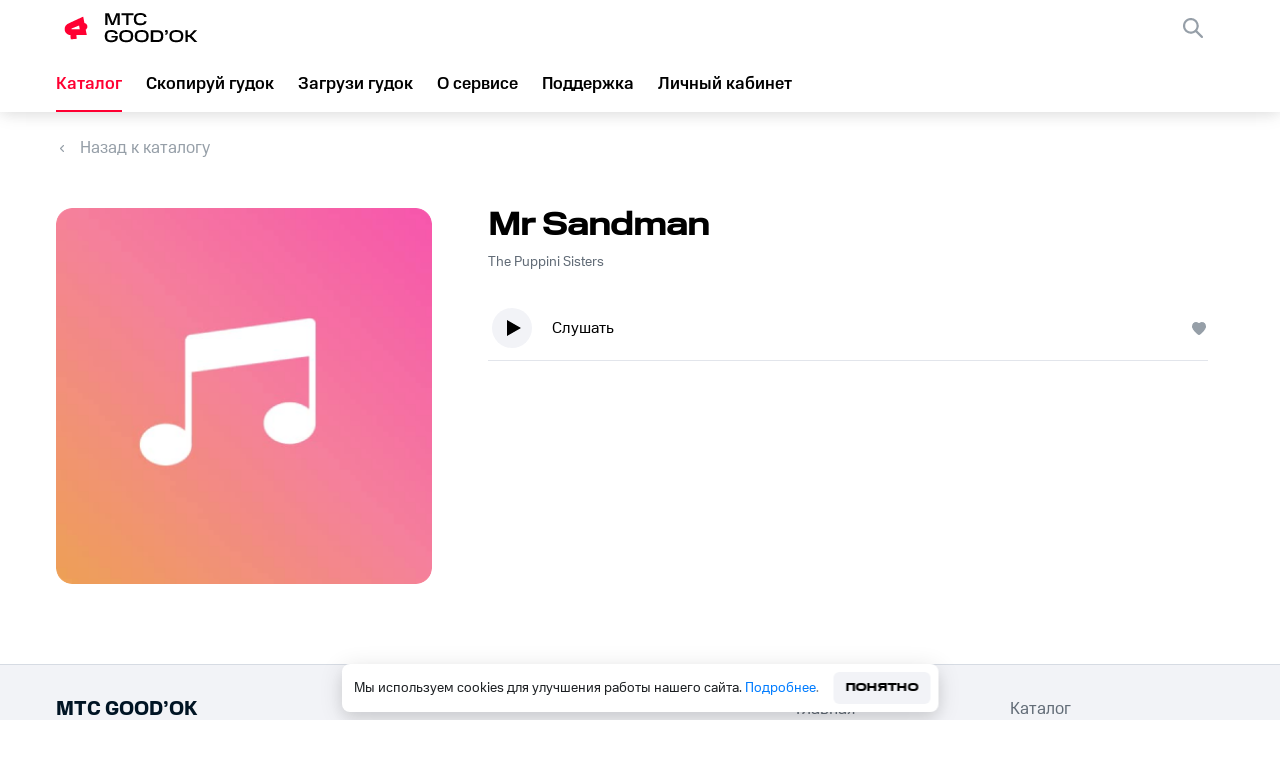

--- FILE ---
content_type: application/javascript; charset=UTF-8
request_url: https://goodok.mts.ru/_next/static/chunks/pages/index-9c36799be2d7bbd2.js
body_size: 10195
content:
(self.webpackChunk_N_E=self.webpackChunk_N_E||[]).push([[5405],{45301:function(n,e,t){(window.__NEXT_P=window.__NEXT_P||[]).push(["/",function(){return t(82374)}])},82374:function(n,e,t){"use strict";t.r(e),t.d(e,{__N_SSG:function(){return Vn},default:function(){return Yn}});var i=t(85893),r=t(67294),a=t(3639),o=t(97199),c=t(43941),d=t(85322),l=t(13503),u=t(21541),s=t(13164),f=t(1880),p=t(31299),h=t(75087),m=t(41664),x=t.n(m);function v(n,e){return e||(e=n.slice(0)),Object.freeze(Object.defineProperties(n,{raw:{value:Object.freeze(e)}}))}function g(){var n=v(["\n  display: flex;\n  flex-direction: column;\n  width: 100%;\n  margin-right: 32px;\n\n  @media screen and (max-width: 767px) {\n    order: 1;\n  }\n"]);return g=function(){return n},n}function w(){var n=v(["\n  display: ",";\n  margin-top: 140px;\n  width: 100%;\n\n  @media screen and (max-width: 767px) {\n    margin-top: 64px;\n    flex-direction: column;\n  }\n"]);return w=function(){return n},n}function b(){var n=v(["\n  width: 550px;\n  height: 550px;\n  flex-shrink: 0;\n  border-radius: 50%;\n  cursor: ",";\n  transition: 0.3s;\n  content-visibility: auto;\n\n  @media screen and (max-width: ",") {\n    width: 548px;\n    height: 548px;\n  }\n\n  @media screen and (max-width: ",") {\n    width: 508px;\n    height: 508px;\n  }\n  @media screen and (max-width: ",") {\n    width: 468px;\n    height: 468px;\n  }\n\n  @media screen and (max-width: 767px) {\n    width: 430px;\n    height: 430px;\n    margin: 0 auto 20px auto;\n  }\n\n  @media screen and (max-width: 510px) {\n    width: 320px;\n    height: 320px;\n  }\n\n  @media screen and (max-width: 359px) {\n    width: 280px;\n    height: 280px;\n  }\n"]);return b=function(){return n},n}var y=a.ZP.div.withConfig({componentId:"sc-5613134b-0"})(g()),j=a.ZP.div.withConfig({componentId:"sc-5613134b-1"})(w(),(function(n){return n.displayFlag?"flex":"none"})),O=a.ZP.img.attrs((function(n){return{alt:n.alt||"artist",loading:"lazy",decoding:"async"}})).withConfig({componentId:"sc-5613134b-2"})(b(),(function(n){return n.cursorFlag?"pointer":"default"}),f.h7.DESKTOP_L,f.h7.DESKTOP_M,f.h7.DESKTOP_S),_=function(n){var e=n.popularArtists,t=n.popularArtistTracks;return(0,i.jsxs)(j,{displayFlag:!!e,id:"main_page_artist",children:[(0,i.jsx)(s.d,{maxWidth:"maxWidthTextInTextGroup",mobile:!0,hide:!0,title:(null===e||void 0===e?void 0:e.name)||"no name",text:""}),(0,i.jsxs)(y,{children:[(0,i.jsx)(s.d,{maxWidth:"maxWidthTextInTextGroup",hide:!0,title:(null===e||void 0===e?void 0:e.name)||"no popular",text:""}),null===t||void 0===t?void 0:t.map((function(n,e,t){return(0,i.jsx)(u.x,{alias:n.alias,idx:e,music:n,playlist:t},n.id)}))]}),(null===e||void 0===e?void 0:e.name)?(0,i.jsx)(x(),{href:"".concat(h.dl.CATALOG,"/").concat(h.d0.ARTIST_PROFILE,"/").concat(null===e||void 0===e?void 0:e.name.replace("#","%23")),children:(0,i.jsx)(O,{src:(null===e||void 0===e?void 0:e.image_url)||p.hK.src,alt:null===e||void 0===e?void 0:e.name,cursorFlag:!0})}):(0,i.jsx)(O,{src:(null===e||void 0===e?void 0:e.image_url)||p.hK.src,alt:null===e||void 0===e?void 0:e.name})]})},P=t(98709),C=t(9008),S=t(46681),T=t(34051),E=t.n(T),A=t(46568),I=t(51150);function N(n,e,t,i,r,a,o){try{var c=n[a](o),d=c.value}catch(l){return void t(l)}c.done?e(d):Promise.resolve(d).then(i,r)}var L;!function(){var n,e=(n=E().mark((function n(){var e;return E().wrap((function(n){for(;;)switch(n.prev=n.next){case 0:return n.next=2,(0,A.U2)(I.Q.GET_MAIN_PAGE_BLOCKS);case 2:return e=n.sent,n.abrupt("return",null===e||void 0===e?void 0:e.data);case 4:case"end":return n.stop()}}),n)})),function(){var e=this,t=arguments;return new Promise((function(i,r){var a=n.apply(e,t);function o(n){N(a,i,r,o,c,"next",n)}function c(n){N(a,i,r,o,c,"throw",n)}o(void 0)}))})}();!function(n){n.CATEGORY="category",n.BANNERS="banners",n.CATEGORIES_MENU="categories_menu",n.ARTIST_RANDOM="artist_random",n.ABONENT_CONTENT="abonent_content"}(L||(L={}));var k=t(93225),z=t(50581),D=t(95829),R=t.n(D),K=t(87645),Z=t(77378);function M(n,e){return e||(e=n.slice(0)),Object.freeze(Object.defineProperties(n,{raw:{value:Object.freeze(e)}}))}function F(){var n=M(["\n  width: 496px;\n  display: inline-block;\n  margin-right: 32px;\n\n  &:not(:last-child) {\n    margin-bottom: 8px;\n  }\n\n  &:nth-child(3n) {\n    margin-right: 0;\n  }\n\n  @media screen and (max-width: ",") {\n    width: 432px;\n  }\n\n  @media screen and (max-width: ",") {\n    width: 400px;\n  }\n\n  @media screen and (max-width: ",") {\n    width: calc(50% - 32px);\n    &:nth-child(3n) {\n      margin-right: 32px;\n    }\n\n    &:nth-child(2n) {\n      margin-right: 0;\n      margin-left: 32px;\n    }\n  }\n\n  @media screen and (max-width: 767px) {\n    width: 91%;\n    margin-right: 7%;\n    &:nth-child(2n) {\n      //margin-right: 32px;\n      //padding-right: 32px;\n      margin-right: 0;\n      margin-left: 0;\n    }\n  }\n"]);return F=function(){return n},n}function G(){var n=M(["\n  height: 62px;\n  margin-bottom: 8px;\n"]);return G=function(){return n},n}function B(){var n=M(["\n  overflow: visible;\n  @media screen and (max-width: 767px) {\n    display: flex;\n    flex-direction: column;\n    flex-wrap: wrap;\n    height: 311px;\n    border-radius: 0;\n    overflow-y: scroll;\n    padding: 0 6% 13px 6%;\n    clip-path: inset(0 0 13px 0);\n    margin-bottom: -13px;\n  }\n  &::-webkit-scrollbar {\n    -webkit-appearance: none;\n    width: 0;\n    height: 0;\n  }\n"]);return B=function(){return n},n}function W(){var n=M(["\n  color: transparent;\n"]);return W=function(){return n},n}var U=a.ZP.div.withConfig({componentId:"sc-f1f2809b-0"})(F(),f.h7.DESKTOP_L,f.h7.DESKTOP_M,f.h7.DESKTOP_S),X=(0,a.ZP)(U).withConfig({componentId:"sc-f1f2809b-1"})(G()),H=a.ZP.div.withConfig({componentId:"sc-f1f2809b-2"})(B()),q=a.ZP.div.withConfig({componentId:"sc-f1f2809b-3"})(W()),V=new Array(12).fill(""),Y=function(n){var e=n.content,t=void 0===e?[]:e,r=n.categoryName,a=!!t.length;return(0,i.jsxs)(H,{children:[!a&&V.map((function(){return(0,i.jsx)(X,{children:(0,i.jsx)(K.xh,{})},(0,Z.L)(5))})),null===t||void 0===t?void 0:t.map((function(n,e,t){return(0,i.jsx)(U,{children:(0,i.jsx)(u.x,{alias:n.alias,music:n,playlist:t,idx:e,category:r})},null===n||void 0===n?void 0:n.id)})),(0,i.jsx)(q,{children:"."})]})},Q=function(n){return n.list_view?(0,i.jsx)(i.Fragment,{children:(0,i.jsxs)(z.f,{className:"".concat(R().margin_mainPage," ").concat(R().fullWidth_mainPage),id:"main_page_".concat(n.id),children:[(0,i.jsx)(s.d,{title:n.title,text:n.text,navLink:"".concat(h.dl.CATALOG,"/").concat(n.id),className:R().width_mainPage,alias:n.id}),(0,i.jsx)(Y,{content:n.items,categoryName:n.id})]},n.id)}):(0,i.jsx)(i.Fragment,{children:(0,i.jsxs)(z.f,{className:"".concat(R().margin_firstSlide," ").concat(R().fullWidth_mainPage),id:"main_page_".concat(n.id),children:[(0,i.jsx)(s.d,{title:n.title,text:n.text,navLink:"".concat(h.dl.CATALOG,"/").concat(n.id),className:R().width_mainPage,alias:n.id}),(0,i.jsx)(k.F,{className:R().padding_mainPage,categoryName:n.id,slideCollection:n.items})]},n.id)})},J=t(39117),$=t(71167),nn=t(35256),en=t(43043);function tn(n,e){(null==e||e>n.length)&&(e=n.length);for(var t=0,i=new Array(e);t<e;t++)i[t]=n[t];return i}function rn(n,e){return e||(e=n.slice(0)),Object.freeze(Object.defineProperties(n,{raw:{value:Object.freeze(e)}}))}function an(n){return function(n){if(Array.isArray(n))return tn(n)}(n)||function(n){if("undefined"!==typeof Symbol&&null!=n[Symbol.iterator]||null!=n["@@iterator"])return Array.from(n)}(n)||function(n,e){if(!n)return;if("string"===typeof n)return tn(n,e);var t=Object.prototype.toString.call(n).slice(8,-1);"Object"===t&&n.constructor&&(t=n.constructor.name);if("Map"===t||"Set"===t)return Array.from(t);if("Arguments"===t||/^(?:Ui|I)nt(?:8|16|32)(?:Clamped)?Array$/.test(t))return tn(n,e)}(n)||function(){throw new TypeError("Invalid attempt to spread non-iterable instance.\\nIn order to be iterable, non-array objects must have a [Symbol.iterator]() method.")}()}function on(){var n=rn(["\n  display: grid;\n  grid-template: auto auto / auto auto auto auto auto auto;\n  width: 100%;\n  grid-gap: 32px;\n  overflow: auto;\n\n  @media screen and (max-width: ",") {\n    grid-template-columns: repeat(auto-fill, 196px);\n  }\n\n  @media screen and (max-width: ",") {\n    grid-template-columns: repeat(auto-fill, 213px);\n  }\n\n  @media screen and (max-width: 767px) {\n    width: 2000px;\n    grid-gap: 12px;\n    grid-row-gap: 0;\n    grid-template-columns: repeat(auto-fill, 154px);\n    clip-path: inset(0 0 23px 0);\n    padding-bottom: 23px;\n    margin-bottom: -23px;\n  }\n\n  &::-webkit-scrollbar {\n    -webkit-appearance: none;\n    width: 0;\n    height: 0;\n    display: none;\n  }\n"]);return on=function(){return n},n}function cn(){var n=rn(["\n  width: 232px;\n  height: 232px;\n  border-radius: 8px;\n  -webkit-border-radius: 8px;\n  display: inline-flex;\n  flex-direction: column;\n  justify-content: center;\n  align-items: center;\n  position: relative;\n  text-decoration: none;\n  overflow: hidden;\n  background-color: #191a21;\n  background-clip: padding-box;\n  cursor: pointer;\n  content-visibility: auto;\n\n  &:hover span {\n    text-decoration-line: underline;\n  }\n\n  @media screen and (max-width: ",") {\n    width: 200px;\n    height: 200px;\n  }\n  @media screen and (max-width: ",") {\n    width: 184px;\n    height: 184px;\n  }\n\n  @media screen and (max-width: ",") {\n    width: 168px;\n    height: 168px;\n  }\n\n  @media screen and (max-width: ",") {\n    width: 196px;\n    height: 196px;\n  }\n\n  @media screen and (max-width: ",") {\n    width: 213px;\n    height: 213px;\n  }\n\n  @media screen and (max-width: 767px) {\n    width: 154px;\n    height: 154px;\n  }\n\n  span {\n    font-size: 14px;\n    line-height: 20px;\n    color: white;\n    font-family: ",";\n    z-index: 2;\n  }\n"]);return cn=function(){return n},n}function dn(){var n=rn(["\n  overflow: auto;\n  @media screen and (max-width: 767px) {\n    padding-left: 6%;\n    overflow-y: hidden;\n  }\n\n  &::-webkit-scrollbar {\n    -webkit-appearance: none;\n    width: 0;\n    height: 0;\n    display: none;\n  }\n"]);return dn=function(){return n},n}function ln(){var n=rn(["\n  position: absolute;\n  z-index: 1;\n  top: 0;\n  left: 0;\n  width: 100%;\n  height: 100%;\n  color: #191a21;\n  border-radius: 8px;\n"]);return ln=function(){return n},n}var un=a.ZP.div.withConfig({componentId:"sc-ee721b8d-0"})(on(),f.h7.LAPTOP,f.h7.TABLET),sn=a.ZP.a.withConfig({componentId:"sc-ee721b8d-1"})(cn(),f.h7.DESKTOP_L,f.h7.DESKTOP_M,f.h7.DESKTOP_S,f.h7.LAPTOP,f.h7.TABLET,en.KN.MtsCompactMedium),fn=a.ZP.div.withConfig({componentId:"sc-ee721b8d-2"})(dn()),pn=a.ZP.img.attrs({alt:"label",loading:"lazy",decoding:"async"}).withConfig({componentId:"sc-ee721b8d-3"})(ln()),hn=function(n){var e=n.categories,t={additional_css_class:"",alias:"hits",background_image_current_url:"",background_image_url:p.WL.src,category_type:"any",description:"no-description",description_auth:"",id:f.Et,image_url:"",meta_description:"",meta_title:"",name:"\u0412\u0435\u0441\u044c \u043a\u0430\u0442\u0430\u043b\u043e\u0433",page_image_url:"",prefer_list_view:!1,preview_url:"",raster_image_url:"",related_category_id:"",title:"",type:"",vector_image_url:p.RG.src,vector_image2_url:p.RG.src,protected:!1,allowed_purchase_types:[]},r=an((null===e||void 0===e?void 0:e.filter((function(n,e){return e<11})))||[]).concat([t]),a=function(n,e){if(e)return(0,i.jsxs)(i.Fragment,{children:[(0,i.jsx)(J.q,{width:"48px",height:"48px",margin:"0 0 18px 0",svgImageUrl:n.vector_image2_url,className:"categoriesSVG"}),(0,i.jsx)("span",{children:n.name})]})};return(0,i.jsx)(fn,{children:(0,i.jsx)(un,{children:r.map((function(n){return(0,i.jsx)(x(),{href:h.dl.CATALOG+"/"+n.alias,passHref:!0,children:(0,i.jsxs)(sn,{onClick:function(){(0,$.W_)({eventId:"27",eventLabel:"kategoriya",eventContext:(0,nn.R)(n.name)})},children:[(0,i.jsx)(pn,{src:n.background_image_url||p.hK.src}),a(n,!1)]})},n.id)}))})})},mn=function(n){return(0,i.jsx)(i.Fragment,{children:(0,i.jsxs)(z.f,{className:"".concat(R().margin_mainPage," ").concat(R().fullWidth_mainPage),id:"main_page_categories",children:[(0,i.jsx)(s.d,{title:n.title,text:n.description,navLink:"".concat(h.dl.CATALOG,"/").concat(n.mainAlias?n.mainAlias:""),className:R().width_mainPage,alias:n.mainAlias||""}),(0,i.jsx)(hn,{categories:n.categories})]})})},xn=t(40212);function vn(n,e){return e||(e=n.slice(0)),Object.freeze(Object.defineProperties(n,{raw:{value:Object.freeze(e)}}))}function gn(){var n=vn(["\n  display: flex;\n  align-items: center;\n  background-color: ",";\n  border-radius: 16px;\n  padding: 8px;\n\n  .avatar {\n    border-radius: 10px;\n    margin-right: 8px;\n  }\n"]);return gn=function(){return n},n}function wn(){var n=vn(["\n  display: flex;\n  flex-direction: column;\n\n  p {\n    max-width: 145px;\n    white-space: nowrap;\n    text-overflow: ellipsis;\n    overflow: hidden;\n  }\n"]);return wn=function(){return n},n}function bn(){var n=vn(["\n  width: 32px;\n  height: 32px;\n  position: relative;\n\n  &:not(:last-child) {\n    margin-right: 8px;\n  }\n"]);return bn=function(){return n},n}function yn(){var n=vn(["\n  display: flex;\n\n  &:not(:last-child) {\n    margin-right: 8px;\n  }\n\n  @media screen and (max-width: 767px) {\n    &:last-child {\n      padding-right: 6%;\n    }\n  }\n"]);return yn=function(){return n},n}var jn=a.ZP.div.withConfig({componentId:"sc-70caae8-0"})(gn(),xn.sU),On=a.ZP.div.withConfig({componentId:"sc-70caae8-1"})(wn()),_n=a.ZP.div.withConfig({componentId:"sc-70caae8-2"})(bn()),Pn=a.ZP.div.withConfig({componentId:"sc-70caae8-3"})(yn()),Cn=t(18580),Sn=t(10197),Tn=function(n){var e=n.avatar,t=n.title,r=n.artist,a=n.displayFlag,o=(0,Cn.K)(),c=o.imgRef,d=o.onErrorHandler;if(!a)return null;return(0,i.jsx)(Pn,{onClick:function(){(0,$.W_)({eventId:"89",eventLabel:"podklucheno"})},children:(0,i.jsx)(x(),{href:h.dl.MY_TUNES,children:(0,i.jsxs)(jn,{children:[(0,i.jsx)(_n,{children:(0,i.jsx)(Sn.Rt,{src:e,onError:d,ref:c})}),(0,i.jsxs)(On,{children:[(0,i.jsx)(en.NY,{color:xn.y4,className:"title",children:t}),(0,i.jsx)(en.vi,{color:xn.G_,className:"artist",children:r})]})]})})})};function En(n,e){return e||(e=n.slice(0)),Object.freeze(Object.defineProperties(n,{raw:{value:Object.freeze(e)}}))}function An(){var n=En(["\n  display: flex;\n  align-items: center;\n"]);return An=function(){return n},n}function In(){var n=En(["\n  display: flex;\n  align-items: center;\n  overflow: auto;\n  clip-path: inset(0 0 16px 0);\n  padding-bottom: 13px;\n  margin-bottom: -13px;\n  margin-top: 32px;\n\n  "," {\n    margin-right: 12px;\n  }\n\n  @media screen and (max-width: 767px) {\n    margin-top: 24px;\n    left: 50%;\n    right: 50%;\n    margin-left: -50vw;\n    margin-right: -50vw;\n    position: relative;\n    width: 100vw;\n\n    "," {\n      padding-left: 6%;\n    }\n  }\n"]);return In=function(){return n},n}function Nn(){var n=En(["\n  display: flex;\n  width: 100vw;\n  user-select: none;\n\n  &:hover {\n    cursor: pointer;\n  }\n"]);return Nn=function(){return n},n}a.ZP.div.withConfig({componentId:"sc-675878d0-0"})(An());var Ln=a.ZP.div.withConfig({componentId:"sc-675878d0-1"})(In(),en.qe,en.qe),kn=a.ZP.div.withConfig({componentId:"sc-675878d0-2"})(Nn()),zn=t(67679),Dn=t(59359),Rn=function(){var n=(0,r.useRef)(null),e=(0,r.useState)(!1),t=e[0],i=e[1],a=(0,r.useState)(0),o=a[0],c=a[1],d=(0,r.useState)(0),l=d[0],u=d[1];return(0,r.useEffect)((function(){var e=n.current,r=function(n){e&&(i(!0),c(n.pageX-e.offsetLeft),u(e.scrollLeft))},a=function(){i(!1)},d=function(n){if(t&&e&&!Dn.tq){var i=2*(n.pageX-e.offsetLeft-o);e.scrollLeft=l-i}};return e&&(e.addEventListener("mousedown",r),e.addEventListener("mouseup",a),e.addEventListener("mousemove",d),e.addEventListener("mouseleave",a)),function(){e&&(e.removeEventListener("mousedown",r),e.removeEventListener("mouseup",a),e.removeEventListener("mousemove",d),e.removeEventListener("mouseleave",a))}}),[t,l,o]),n},Kn=t(92273),Zn=function(n){var e,t=n.abonentContent,r=n.showMusicBoxItem,a=(0,Kn.ec)();if(!(null===t||void 0===t?void 0:t.length))return null;var o=Rn(),c=0;return(0,i.jsxs)(Ln,{ref:o,children:[(0,i.jsx)(en.qe,{children:"\u041f\u043e\u0434\u043a\u043b\u044e\u0447\u0435\u043d\u043e"}),(0,i.jsxs)(kn,{children:[(0,i.jsx)(Tn,{displayFlag:(a.musicBox||r)&&!!(null===(e=a.userData)||void 0===e?void 0:e.subscriber),avatar:p.hK.src,title:"\u041c\u0443\u0437\u044b\u043a\u0430\u043b\u044c\u043d\u0430\u044f \u0448\u043a\u0430\u0442\u0443\u043b\u043a\u0430",artist:"\u041f\u0430\u043a\u0435\u0442 \u043c\u0435\u043b\u043e\u0434\u0438\u0439"}),null===t||void 0===t?void 0:t.map((function(n){var e,t,r,a,o,d,l,u,s,f,h=n.type===zn.gb.PERSONAL?"\u041c\u043e\u044f \u043c\u0435\u043b\u043e\u0434\u0438\u044f ".concat(++c):(null===n||void 0===n||null===(e=n.content)||void 0===e?void 0:e.name)||n.title||"";return(0,i.jsx)(Tn,{displayFlag:!0,avatar:(null===n||void 0===n||null===(t=n.content)||void 0===t||null===(r=t.images)||void 0===r||null===(a=r.default)||void 0===a?void 0:a.url)||(null===n||void 0===n||null===(o=n.package)||void 0===o||null===(d=o.images)||void 0===d||null===(l=d.default)||void 0===l?void 0:l.url)||(null===(s=null===n||void 0===n||null===(u=n.wave)||void 0===u?void 0:u.images.default)||void 0===s?void 0:s.url)||p.hK.src,title:h,artist:(null===n||void 0===n||null===(f=n.content)||void 0===f?void 0:f.artist)||""},n.id)}))]})]})},Mn=t(98984),Fn=t(77946),Gn=t(46940),Bn=t(73459);function Wn(n,e){return e||(e=n.slice(0)),Object.freeze(Object.defineProperties(n,{raw:{value:Object.freeze(e)}}))}function Un(){var n=Wn(["\n  background: white;\n"]);return Un=function(){return n},n}function Xn(){var n=Wn(["\n  display: flex;\n  flex-direction: column;\n  overflow: hidden;\n"]);return Xn=function(){return n},n}var Hn=(0,a.ZP)(o.GD).withConfig({componentId:"sc-191f722d-0"})(Un()),qn=a.ZP.main.withConfig({componentId:"sc-191f722d-1"})(Xn()),Vn=!0,Yn=function(n){var e=n.banners,t=n.slidersData,a=n.categories,o=n.popularArtists,u=n.popularArtistTracks,s=(0,r.useContext)(c.EM).dispatch,f=(0,r.useContext)(P.Ue).state,p=(0,Kn.ec)();(0,r.useEffect)((function(){s({type:c.Bu.RESET})}),[]);var h=function(n){var e=t.find((function(e){return e.category_alias===n}));return null===e||void 0===e?void 0:e.items},m=function(n){var e,t=(0,r.useState)([]),i=t[0],a=t[1],o=(0,r.useState)([]),c=o[0],d=o[1],l=(0,r.useState)(!1),u=l[0],s=l[1];return(0,r.useEffect)((function(){var e,t;n.authorizationIsChecked&&n.isAuthorized&&(null===n||void 0===n||null===(e=n.userData)||void 0===e?void 0:e.msisdn)&&((0,Mn.x)(n.userData.msisdn).then((function(n){if((0,Gn.V)(n.status)){var e=(0,Bn.P)(n);e.length&&a(e)}})),(0,Fn.e)(null===(t=n.userData)||void 0===t?void 0:t.msisdn).then((function(n){(0,Gn.V)(n.status)&&n.default_play_rules.length&&d(n.default_play_rules)})).finally((function(){return s(!0)})))}),[n.authorizationIsChecked,n.isAuthorized,null===(e=n.userData)||void 0===e?void 0:e.msisdn]),{abonentContent:i,defaultContent:c,defaultContentLoaded:u}}(p),x=m.abonentContent,v=m.defaultContent,g=m.defaultContentLoaded;return(0,i.jsxs)(i.Fragment,{children:[(0,i.jsxs)(C.default,{children:[(0,i.jsx)("title",{children:"MTS GOOD'OK \u2013 \u0437\u0430\u043c\u0435\u043d\u0438\u0442\u044c \u0433\u0443\u0434\u043e\u043a \u0442\u0435\u043b\u0435\u0444\u043e\u043d\u0430"}),(0,i.jsx)("meta",{name:"description",content:"\u0423\u0441\u0442\u0430\u043d\u0430\u0432\u043b\u0438\u0432\u0430\u0439\u0442\u0435 \u043b\u044e\u0431\u0438\u043c\u044b\u0435 \u043c\u0435\u043b\u043e\u0434\u0438\u0438 \u0432\u043c\u0435\u0441\u0442\u043e \u0441\u0442\u0430\u043d\u0434\u0430\u0440\u0442\u043d\u044b\u0445 \u0433\u0443\u0434\u043a\u043e\u0432! \u0414\u0430\u0440\u0438\u0442\u0435 \u0440\u0430\u0434\u043e\u0441\u0442\u044c \u0438 \u0445\u043e\u0440\u043e\u0448\u0435\u0435 \u043d\u0430\u0441\u0442\u0440\u043e\u0435\u043d\u0438\u0435 \u0441\u0432\u043e\u0438\u043c \u0434\u0440\u0443\u0437\u044c\u044f\u043c \u0438 \u0431\u043b\u0438\u0437\u043a\u0438\u043c, \u0437\u0430\u043c\u0435\u043d\u044f\u044f \u0441\u043a\u0443\u0447\u043d\u044b\u0435 \u0433\u0443\u0434\u043a\u0438 \u043b\u044e\u0431\u0438\u043c\u044b\u043c\u0438 \u0445\u0438\u0442\u0430\u043c\u0438, \u043d\u043e\u0432\u0438\u043d\u043a\u0430\u043c\u0438 \u0432 \u043c\u0438\u0440\u0435 \u043c\u0443\u0437\u044b\u043a\u0438 \u0438 \u0432\u0435\u0441\u0435\u043b\u044b\u043c\u0438 \u0448\u0443\u0442\u043a\u0430\u043c\u0438."}),(0,i.jsx)("meta",{property:"og:title",content:"MTS GOOD'OK"}),(0,i.jsx)("meta",{property:"og:description",content:"\u0423\u0441\u0442\u0430\u043d\u0430\u0432\u043b\u0438\u0432\u0430\u0439\u0442\u0435 \u043b\u044e\u0431\u0438\u043c\u044b\u0435 \u043c\u0435\u043b\u043e\u0434\u0438\u0438 \u0432\u043c\u0435\u0441\u0442\u043e \u0441\u0442\u0430\u043d\u0434\u0430\u0440\u0442\u043d\u044b\u0445 \u0433\u0443\u0434\u043a\u043e\u0432! \u0414\u0430\u0440\u0438\u0442\u0435 \u0440\u0430\u0434\u043e\u0441\u0442\u044c \u0438 \u0445\u043e\u0440\u043e\u0448\u0435\u0435 \u043d\u0430\u0441\u0442\u0440\u043e\u0435\u043d\u0438\u0435 \u0441\u0432\u043e\u0438\u043c \u0434\u0440\u0443\u0437\u044c\u044f\u043c \u0438 \u0431\u043b\u0438\u0437\u043a\u0438\u043c, \u0437\u0430\u043c\u0435\u043d\u044f\u044f \u0441\u043a\u0443\u0447\u043d\u044b\u0435 \u0433\u0443\u0434\u043a\u0438 \u043b\u044e\u0431\u0438\u043c\u044b\u043c\u0438 \u0445\u0438\u0442\u0430\u043c\u0438, \u043d\u043e\u0432\u0438\u043d\u043a\u0430\u043c\u0438 \u0432 \u043c\u0438\u0440\u0435 \u043c\u0443\u0437\u044b\u043a\u0438 \u0438 \u0432\u0435\u0441\u0435\u043b\u044b\u043c\u0438 \u0448\u0443\u0442\u043a\u0430\u043c\u0438."}),(0,i.jsx)("meta",{property:"og:url",content:"".concat(window.location.origin)})]}),(0,i.jsxs)(qn,{children:[(0,i.jsx)(S.X,{children:"\u0417\u0430\u043c\u0435\u043d\u0438\u0442\u044c \u0433\u0443\u0434\u043e\u043a \u0442\u0435\u043b\u0435\u0444\u043e\u043d\u0430"}),(0,i.jsx)(Hn,{children:t.map((function(n,r){return n.category_alias&&n.type===L.CATEGORY&&function(n){var e=t.find((function(e){return e.category_alias===n}));return null===e||void 0===e?void 0:e.isLoaded}(n.category_alias)&&n.isLoaded?(0,i.jsx)(Q,{id:n.category_alias,title:n.title,text:n.description,items:h(n.category_alias),list_view:n.list_view},r):n.type===L.BANNERS&&e.length?(0,i.jsx)(d.Y,{mainSlider:!0,slides:e}):n.type===L.CATEGORIES_MENU?(0,i.jsx)(mn,{title:n.title,description:n.description,mainAlias:f.mainAlias,categories:a},r):n.type===L.ARTIST_RANDOM?(0,i.jsx)(_,{popularArtists:o,popularArtistTracks:u}):n.type===L.ABONENT_CONTENT?(0,i.jsx)(Zn,{showMusicBoxItem:0===v.length&&g,abonentContent:x}):void 0}))}),(0,i.jsx)(l.m,{})]})]})}},46681:function(n,e,t){"use strict";function i(){var n,e,t=(n=["\n  position: absolute;\n  clip: rect(1px, 1px, 1px, 1px);\n  -webkit-clip-path: inset(0px 0px 99.9% 99.9%);\n  clip-path: inset(0px 0px 99.9% 99.9%);\n  overflow: hidden;\n  height: 1px;\n  width: 1px;\n  padding: 0;\n  border: 0;\n"],e||(e=n.slice(0)),Object.freeze(Object.defineProperties(n,{raw:{value:Object.freeze(e)}})));return i=function(){return t},t}t.d(e,{X:function(){return r}});var r=t(3639).ZP.h1.withConfig({componentId:"sc-3478c443-0"})(i())},39117:function(n,e,t){"use strict";t.d(e,{q:function(){return s}});var i=t(85893),r=(t(67294),t(3639)),a=t(1880),o=t(97866);function c(n,e,t){return e in n?Object.defineProperty(n,e,{value:t,enumerable:!0,configurable:!0,writable:!0}):n[e]=t,n}function d(){var n,e,t=(n=["\n  width: ",";\n  height: ",";\n  margin: ",";\n  z-index: 2;\n\n  svg {\n    width: 100%;\n    height: 100%;\n    transition: 0.4s;\n  }\n  &."," svg path {\n    fill: #ff0032;\n  }\n\n  &."," svg path {\n    fill: #bbc1c7;\n  }\n\n  .",", ."," div {\n    width: 100%;\n    height: 100%;\n  }\n"],e||(e=n.slice(0)),Object.freeze(Object.defineProperties(n,{raw:{value:Object.freeze(e)}})));return d=function(){return t},t}var l="svg-wrapper",u=r.ZP.div.withConfig({componentId:"sc-4bc83946-0"})(d(),(function(n){return n.width||"48px"}),(function(n){return n.height||"48px"}),(function(n){return n.margin}),a.nu,a._o,l,l),s=function(n){return(0,i.jsx)(u,function(n){for(var e=1;e<arguments.length;e++){var t=null!=arguments[e]?arguments[e]:{},i=Object.keys(t);"function"===typeof Object.getOwnPropertySymbols&&(i=i.concat(Object.getOwnPropertySymbols(t).filter((function(n){return Object.getOwnPropertyDescriptor(t,n).enumerable})))),i.forEach((function(e){c(n,e,t[e])}))}return n}({},n,{className:n.className,children:(0,i.jsx)(o.Q,{loading:function(){return(0,i.jsx)("span",{})},src:n.svgImageUrl||"",wrapper:"div",className:l})}))}},13503:function(n,e,t){"use strict";t.d(e,{m:function(){return D}});var i=t(85893),r=t(3639),a=(t(67294),t(31299)),o=t(1880),c=t(97199),d=t(75087),l=t(71167),u=t(41664),s=t.n(u),f=t(74913),p=t(97049),h=t(43043);function m(n,e){return e||(e=n.slice(0)),Object.freeze(Object.defineProperties(n,{raw:{value:Object.freeze(e)}}))}function x(){var n=m(["\n  background: url(",") no-repeat center;\n  height: 500px;\n  display: flex;\n  align-items: center;\n  justify-content: flex-end;\n  max-width: ",";\n  width: 100%;\n  padding: ",";\n  margin: 0 auto;\n  box-sizing: border-box;\n  background-size: cover;\n\n  @media screen and (max-width: ",") {\n    max-width: ",";\n    padding: ",";\n  }\n\n  @media screen and (max-width: ",") {\n    max-width: ",";\n    padding: ",";\n  }\n\n  @media screen and (max-width: ",") {\n    max-width: ",";\n    padding: ",";\n  }\n\n  @media screen and (max-width: ",") {\n    max-width: ",";\n    padding: ",";\n  }\n\n  @media screen and (max-width: 767px) {\n    margin-top: 64px;\n  }\n\n  @media screen and (max-width: 520px) {\n    background-image: url('","');\n    height: 718px;\n    align-items: flex-start;\n    padding: 30px 14px 0 14px;\n    justify-content: center;\n  }\n"]);return x=function(){return n},n}function v(){var n=m(["\n  display: flex;\n  flex-direction: column;\n"]);return v=function(){return n},n}function g(){var n=m(["\n  display: flex;\n  flex-direction: column;\n  max-width: 463px;\n  margin-right: 18%;\n\n  @media screen and (max-width: 1380px) {\n    margin-right: 14%;\n  }\n\n  @media screen and (max-width: 1100px) {\n    margin-right: 4%;\n  }\n\n  @media screen and (max-width: 890px) {\n    max-width: 405px;\n    margin-right: 3%;\n  }\n\n  @media screen and (max-width: 767px) {\n    width: 300px;\n  }\n\n  @media screen and (max-width: 520px) {\n    width: 100%;\n    align-items: center;\n    margin-right: 0;\n  }\n"]);return g=function(){return n},n}function w(){var n=m(["\n  font-size: 32px;\n  line-height: 36px;\n  font-family: ",";\n  color: #000000;\n  margin-bottom: 24px;\n\n  @media screen and (max-width: 767px) {\n    font-family: ",";\n    font-size: 20px;\n    line-height: 24px;\n  }\n"]);return w=function(){return n},n}function b(){var n=m(["\n  display: flex;\n  align-items: center;\n  height: 248px;\n  box-sizing: border-box;\n  justify-content: center;\n\n  @media screen and (min-width: ",") {\n    width: 1552px;\n  }\n\n  @media screen and (max-width: ",") {\n    width: 1360px;\n  }\n\n  @media screen and (max-width: ",") {\n    width: 1264px;\n  }\n\n  @media screen and (max-width: ",") {\n    width: 1168px;\n  }\n\n  @media screen and (max-width: ",") {\n    width: 880px;\n  }\n\n  @media screen and (max-width: ",") {\n    width: 704px;\n  }\n\n  @media screen and (max-width: 767px) {\n    width: 88%;\n    flex-direction: column;\n    height: auto;\n    padding: 64px 0;\n    align-items: flex-start;\n  }\n"]);return b=function(){return n},n}function y(){var n=m(["\n  display: flex;\n  align-items: flex-start;\n\n  &:last-child {\n    margin-left: 5%;\n  }\n\n  &:last-child {\n    @media screen and (min-width: ",") {\n      margin-left: 15%;\n    }\n    @media screen and (max-width: 767px) {\n      margin-left: 0;\n      margin-top: 40px;\n    }\n  }\n"]);return y=function(){return n},n}function j(){var n=m(["\n  font-size: 20px;\n  line-height: 24px;\n  font-family: ",";\n  padding-top: 4px;\n"]);return j=function(){return n},n}function O(){var n=m(["\n  font-size: 17px;\n  line-height: 24px;\n  color: #626c77;\n  margin: 12px 0 16px 0;\n  white-space: pre-line;\n  max-width: 300px;\n\n  @media screen and (max-width: 767px) {\n    font-size: 14px;\n    line-height: 20px;\n  }\n"]);return O=function(){return n},n}function _(){var n=m(["\n  text-decoration: none;\n  font-size: 14px;\n  padding: 6px 16px;\n  background-color: #ff0032;\n  border-radius: 6px;\n  color: #fff;\n  cursor: pointer;\n\n  &:hover {\n    background-color: ",";\n  }\n"]);return _=function(){return n},n}function P(){var n=m(["\n  margin-left: 16px;\n"]);return P=function(){return n},n}var C=r.ZP.div.withConfig({componentId:"sc-9d07fe69-0"})(x(),"/_next/static/media/download-phone-bg.c5f76b1a.jpg",o.h7.DESKTOP_XL,o.CP.XL,o.h7.DESKTOP_L,o.h7.DESKTOP_L,o.CP.L,o.h7.DESKTOP_M,o.h7.DESKTOP_M,o.CP.M,o.h7.DESKTOP_S,o.h7.DESKTOP_S,o.CP.S,o.h7.LAPTOP,o.h7.LAPTOP,o.CP.XS,"/_next/static/media/downloadMobileBG.012faf6a.jpg"),S=r.ZP.div.withConfig({componentId:"sc-9d07fe69-1"})(v()),T=r.ZP.div.withConfig({componentId:"sc-9d07fe69-2"})(g()),E=r.ZP.span.withConfig({componentId:"sc-9d07fe69-3"})(w(),h.KN.MtsWideMedium,h.KN.MtsCompactBold),A=(0,r.ZP)(c._i).withConfig({componentId:"sc-9d07fe69-4"})(b(),o.h7.DESKTOP_L,o.h7.DESKTOP_L,o.h7.DESKTOP_M,o.h7.DESKTOP_S,o.h7.LAPTOP,o.h7.TABLET),I=r.ZP.div.withConfig({componentId:"sc-9d07fe69-5"})(y(),o.h7.LAPTOP),N=r.ZP.div.withConfig({componentId:"sc-9d07fe69-6"})(j(),h.KN.MtsCompactBold),L=r.ZP.p.withConfig({componentId:"sc-9d07fe69-7"})(O()),k=r.ZP.a.withConfig({componentId:"sc-9d07fe69-8"})(_(),o.cQ),z=r.ZP.div.withConfig({componentId:"sc-9d07fe69-9"})(P()),D=function(){return(0,i.jsxs)(S,{id:"main_page_mobile",children:[(0,i.jsx)(C,{children:(0,i.jsxs)(T,{children:[(0,i.jsx)(E,{children:"\u041f\u0440\u0438\u043b\u043e\u0436\u0435\u043d\u0438\u0435 \u041c\u0422\u0421 GOOD'OK"}),(0,i.jsx)(f.c,{}),(0,i.jsx)(p.K,{background:"#FFFFFF",width:"367px"})]})}),(0,i.jsxs)(A,{children:[(0,i.jsxs)(I,{children:[(0,i.jsx)("img",{src:a.UI.src,alt:"icon"}),(0,i.jsxs)(z,{children:[(0,i.jsx)(N,{children:"\u0421\u043a\u043e\u043f\u0438\u0440\u0443\u0439 \u0433\u0443\u0434\u043e\u043a"}),(0,i.jsx)(L,{children:"\u0423\u0437\u043d\u0430\u0439\u0442\u0435, \u043a\u0430\u043a\u043e\u0439 \u0433\u0443\u0434\u043e\u043a \u0443\u0441\u0442\u0430\u043d\u043e\u0432\u043b\u0435\u043d \u0443\xa0\u0432\u0430\u0448\u0438\u0445 \u0437\u043d\u0430\u043a\u043e\u043c\u044b\u0445"}),(0,i.jsx)(s(),{href:d.dl.COPY,passHref:!0,children:(0,i.jsx)(k,{onClick:function(){(0,l.W_)({eventId:"41",eventLabel:"skopirovat"})},children:"\u0421\u043a\u043e\u043f\u0438\u0440\u043e\u0432\u0430\u0442\u044c"})})]})]}),(0,i.jsxs)(I,{children:[(0,i.jsx)("img",{src:a.aL.src,alt:"icon"}),(0,i.jsxs)(z,{children:[(0,i.jsx)(N,{children:"\u0417\u0430\u0433\u0440\u0443\u0437\u0438 \u0433\u0443\u0434\u043e\u043a"}),(0,i.jsx)(L,{children:"\u0423\u0441\u0442\u0430\u043d\u043e\u0432\u0438\u0442\u0435 \u0432\u0430\u0448 \u0437\u0432\u0443\u043a\u043e\u0432\u043e\u0439 \u0444\u0430\u0439\u043b \u043d\u0430\xa0\u0433\u0443\u0434\u043e\u043a"}),(0,i.jsx)(s(),{href:d.dl.DOWNLOAD,passHref:!0,children:(0,i.jsx)(k,{onClick:function(){(0,l.W_)({eventId:"41",eventLabel:"zagruzit"})},children:"\u0417\u0430\u0433\u0440\u0443\u0437\u0438\u0442\u044c"})})]})]})]})]})}},93225:function(n,e,t){"use strict";t.d(e,{F:function(){return z},M:function(){return k}});var i=t(85893),r=t(67294),a=t(3639),o=t(38403),c=t(55734),d=t(77378);function l(){var n,e,t=(n=["\n  margin-right: 32px;\n\n  @media screen and (max-width: 767px) {\n    margin-right: 12px;\n    &:first-child {\n      padding-left: 6%;\n    }\n    &:last-child {\n      padding-right: 6%;\n    }\n  }\n"],e||(e=n.slice(0)),Object.freeze(Object.defineProperties(n,{raw:{value:Object.freeze(e)}})));return l=function(){return t},t}var u=a.ZP.div.withConfig({componentId:"sc-9599981f-0"})(l()),s=(0,c.n)(6),f=(0,r.memo)((function(n){var e=n.slideCollection,t=void 0===e?[]:e,r=n.slideRef,a=n.categoryName;return(0,i.jsx)(i.Fragment,{children:0!==t.length?null===t||void 0===t?void 0:t.map((function(n,e,t){return(0,i.jsx)(u,{ref:r,children:(0,i.jsx)(o.t,{musicElem:n,playlist:t,idx:e,categoryName:a})},n.id)})):null===s||void 0===s?void 0:s.map((function(n,e,t){return(0,i.jsx)(u,{children:(0,i.jsx)(o.t,{musicElem:n,playlist:t,idx:e,alwaysPreload:!0})},(0,d.L)(5))}))})})),p=t(10403),h=t(1880);function m(n,e){return e||(e=n.slice(0)),Object.freeze(Object.defineProperties(n,{raw:{value:Object.freeze(e)}}))}function x(){var n=m(["\n  width: 100%;\n  overflow: hidden;\n\n  @media screen and (max-width: ",") {\n    padding-bottom: 20px;\n    margin-bottom: -20px;\n  }\n\n  @media screen and (max-width: 767px) {\n    overflow: auto;\n  }\n\n  &::-webkit-scrollbar {\n    -webkit-appearance: none;\n    width: 0;\n    height: 0;\n  }\n"]);return x=function(){return n},n}function v(){var n=m(["\n  min-height: 214px;\n  height: 100%;\n  display: flex;\n  transition-timing-function: ease-in-out;\n  transition-property: transform;\n  transform: translateX(0);\n  transition-duration: 0.3s;\n\n  &::-webkit-scrollbar {\n    -webkit-appearance: none;\n    width: 0;\n    height: 0;\n  }\n\n  @media screen and (max-width: 768px) {\n    clip-path: inset(0 0 13px 0);\n    padding-bottom: 13px;\n    margin-bottom: -13px;\n    overflow: auto;\n  }\n"]);return v=function(){return n},n}var g=a.ZP.div.withConfig({componentId:"sc-ea6b2ee3-0"})(x(),h.h7.LAPTOP),w=a.ZP.div.withConfig({componentId:"sc-ea6b2ee3-1"})(v()),b=t(76401),y=t(31299),j=t(10197);function O(){var n,e,t=(n=["\n  display: flex;\n  flex-direction: column;\n  align-items: center;\n"],e||(e=n.slice(0)),Object.freeze(Object.defineProperties(n,{raw:{value:Object.freeze(e)}})));return O=function(){return t},t}var _=a.ZP.div.withConfig({componentId:"sc-ea1fd7d4-0"})(O()),P=(0,r.memo)((function(n){var e=n.slideCollection,t=n.slideRef,r=n.categoryName;return(0,i.jsx)(i.Fragment,{children:null===e||void 0===e?void 0:e.map((function(n){return(0,i.jsx)(u,{ref:t,children:(0,i.jsxs)(_,{children:[(0,i.jsx)(j.oL,{circle:!0,url:n.image_url||y.hK.src,className:j.Ei.SMALL,alt:n.name}),(0,i.jsx)(b.C,{alias:r,artistName:n.name})]})},n.id)}))})})),C=t(95829),S=t.n(C);function T(n,e,t){return e in n?Object.defineProperty(n,e,{value:t,enumerable:!0,configurable:!0,writable:!0}):n[e]=t,n}function E(n){for(var e=1;e<arguments.length;e++){var t=null!=arguments[e]?arguments[e]:{},i=Object.keys(t);"function"===typeof Object.getOwnPropertySymbols&&(i=i.concat(Object.getOwnPropertySymbols(t).filter((function(n){return Object.getOwnPropertyDescriptor(t,n).enumerable})))),i.forEach((function(e){T(n,e,t[e])}))}return n}function A(){var n,e,t=(n=["\n  width: 100%;\n  height: auto;\n  display: flex;\n  justify-content: center;\n  position: relative;\n  box-sizing: border-box;\n\n  @media screen and (max-width: ",") {\n    //overflow: hidden;\n  }\n"],e||(e=n.slice(0)),Object.freeze(Object.defineProperties(n,{raw:{value:Object.freeze(e)}})));return A=function(){return t},t}var I=a.ZP.div.withConfig({componentId:"sc-8f787b3a-0"})(A(),h.h7.LAPTOP),N=r.memo((function(n){var e=n.imageWrapperRef,t=n.slideCollection,r=n.slideRef,a=n.handleClickCallBack,o=n.step,c=n.visibleSlidesQuantity,d=n.sliderType,l=n.categoryName,u=n.className,s={right:E({},h.b3.rightButton),left:E({},h.b3.leftButton)};return(0,i.jsxs)(I,{className:u,children:[(0,i.jsx)(g,{children:(0,i.jsxs)(w,{ref:e,children:[d===k.MUSICS&&(0,i.jsx)(f,{slideCollection:t,slideRef:r,categoryName:l}),d===k.ARTISTS&&(0,i.jsx)(P,{categoryName:l,slideCollection:t,slideRef:r})]})}),(0,i.jsxs)(i.Fragment,{children:[(0,i.jsx)(p.J,{className:S().top_ms,displayFlag:!!(null===t||void 0===t?void 0:t.length)&&!!c&&c*(o+1)<(null===t||void 0===t?void 0:t.length),style:s.right,buttonType:p.p.NEXT,handleClickCallback:function(){return a(1)}}),(0,i.jsx)(p.J,{className:S().top_ms,displayFlag:!!(null===t||void 0===t?void 0:t.length)&&!!o,style:s.left,buttonType:p.p.PREV,handleClickCallback:function(){return a(-1)}})]})]})}));function L(n,e,t){return e in n?Object.defineProperty(n,e,{value:t,enumerable:!0,configurable:!0,writable:!0}):n[e]=t,n}var k,z=r.memo((function(n){var e=n.slideCollection,t=n.sliderType,a=void 0===t?k.MUSICS:t,o=n.categoryName,c=n.className,d=(0,r.useState)(0),l=d[0],u=d[1],s=(0,r.useRef)(null),f=(0,r.useRef)(null),p=(0,r.useState)(0),h=p[0],m=p[1],x=function(){if(!f.current)return 0;var n=window.getComputedStyle(f.current),e=n.width,t=n.marginRight;return Number(e.replace("px",""))+Number(t.replace("px",""))};(0,r.useEffect)((function(){var n=function(){if(!s.current)return 0;var n=window.getComputedStyle(s.current).width,e=x();return Number(n.replace("px",""))/e||0}();m(Math.round(n))}),[e]),(0,r.useEffect)((function(){requestAnimationFrame((function(){if(s.current){var n=x();s.current.style.transform="translateX(".concat(-l*n*h,"px)")}}))}),[l]);var v={imageWrapperRef:s,slideCollection:e,slideRef:f,handleClickCallBack:function(n){var t=function(n,e,t){return n*t<=e?t%e:0}(h,e.length,l+n);u(t)},step:l,visibleSlidesQuantity:h,sliderType:a,categoryName:o};return(0,i.jsx)(N,function(n){for(var e=1;e<arguments.length;e++){var t=null!=arguments[e]?arguments[e]:{},i=Object.keys(t);"function"===typeof Object.getOwnPropertySymbols&&(i=i.concat(Object.getOwnPropertySymbols(t).filter((function(n){return Object.getOwnPropertyDescriptor(t,n).enumerable})))),i.forEach((function(e){L(n,e,t[e])}))}return n}({className:c},v))}));!function(n){n.MUSICS="musics",n.ARTISTS="artists"}(k||(k={}))},73459:function(n,e,t){"use strict";t.d(e,{P:function(){return m},w:function(){return v}});var i=t(98984),r=t(46940),a=t(86326),o=t(67294),c=t(67679),d=t(90166),l=t(44776),u=t(1880);function s(n,e){(null==e||e>n.length)&&(e=n.length);for(var t=0,i=new Array(e);t<e;t++)i[t]=n[t];return i}function f(n,e,t){return e in n?Object.defineProperty(n,e,{value:t,enumerable:!0,configurable:!0,writable:!0}):n[e]=t,n}function p(n){for(var e=1;e<arguments.length;e++){var t=null!=arguments[e]?arguments[e]:{},i=Object.keys(t);"function"===typeof Object.getOwnPropertySymbols&&(i=i.concat(Object.getOwnPropertySymbols(t).filter((function(n){return Object.getOwnPropertyDescriptor(t,n).enumerable})))),i.forEach((function(e){f(n,e,t[e])}))}return n}function h(n){return function(n){if(Array.isArray(n))return s(n)}(n)||function(n){if("undefined"!==typeof Symbol&&null!=n[Symbol.iterator]||null!=n["@@iterator"])return Array.from(n)}(n)||function(n,e){if(!n)return;if("string"===typeof n)return s(n,e);var t=Object.prototype.toString.call(n).slice(8,-1);"Object"===t&&n.constructor&&(t=n.constructor.name);if("Map"===t||"Set"===t)return Array.from(t);if("Arguments"===t||/^(?:Ui|I)nt(?:8|16|32)(?:Clamped)?Array$/.test(t))return s(n,e)}(n)||function(){throw new TypeError("Invalid attempt to spread non-iterable instance.\\nIn order to be iterable, non-array objects must have a [Symbol.iterator]() method.")}()}var m=function(n,e,t){var i,r,a,o,l,u=[];if(null===n||void 0===n||null===(i=n.content)||void 0===i?void 0:i.length){var s=n.content.map((function(n){return(0,d.TG)(n,c.gb.CONTENT)}));u=h(u).concat(h(s))}if(null===n||void 0===n||null===(r=n.packages)||void 0===r?void 0:r.length){var f=n.packages.map((function(n){return(0,d.b)(n)}));u=h(u).concat(h(f))}if(null===n||void 0===n||null===(a=n.waves)||void 0===a?void 0:a.length){var m=n.waves.map((function(n){return(0,d.Cw)(n)}));u=h(u).concat(h(m))}if(null===n||void 0===n||null===(o=n.rbt_platform_content)||void 0===o?void 0:o.length){var x,v=null===n||void 0===n||null===(x=n.rbt_platform_content)||void 0===x?void 0:x.map((function(n){return(0,d.jH)(n,c.gb.RBT_PLATFORM)}));u=h(u).concat(h(v))}if(null===n||void 0===n||null===(l=n.personal_content)||void 0===l?void 0:l.length){var g,w=null===n||void 0===n||null===(g=n.personal_content)||void 0===g?void 0:g.map((function(n){return(0,d.jH)(n,c.gb.PERSONAL)}));u=h(u).concat(h(w))}return e&&(u=u.map((function(n){var e=p({},n);return e.isSuspended=!0,e}))),t&&(u=u.map((function(n){var e=p({},n);return e.isActivating=!0,e}))),u},x=function(n,e,t){n({type:a.OC.SET_ERROR_DESCRIPTION,payload:t}),n({type:a.OC.SET_MUSIC_CONTENT,payload:e}),n({type:a.OC.SET_IS_LOADED,payload:!0})},v=function(n){var e=n.userNumber,t=n.dispatch,c=n.authorizationIsChecked;(0,o.useEffect)((function(){var n=!0;return e&&(0,i.x)(e).then((function(e){if((0,r.V)(e.status)&&n){var i,o,c,d=null===e||void 0===e||null===(i=e.services)||void 0===i?void 0:i.find((function(n){return n.service_code===u.DH})),s=m(e),f=m(e.suspend,!0),p=m(e.activating,!1,!0);if(d)t({type:a.OC.SET_UNLIMITED_DATA,payload:{isActive:!0,prolongationPrice:null===d||void 0===d||null===(o=d.service_next_lifetime_event)||void 0===o?void 0:o.prolongation_price,time:null===d||void 0===d||null===(c=d.service_next_lifetime_event)||void 0===c?void 0:c.time,isLoaded:!0}});x(t,h(s).concat(h(f),h(p)),""),(null===e||void 0===e?void 0:e.account_attributes.blocked)&&t({type:a.OC.SET_IS_BLOCKED,payload:!0})}else if(!(0,r.V)(e.status)&&(null===e||void 0===e?void 0:e.error)){var v;x(t,[],(0,l.b)(null===e||void 0===e||null===(v=e.error)||void 0===v?void 0:v.code))}})),c&&!e&&t({type:a.OC.SET_IS_LOADED,payload:!0}),function(){n=!1}}),[e,c])}},90166:function(n,e,t){"use strict";t.d(e,{Cw:function(){return d},TG:function(){return o},b:function(){return c},f6:function(){return s},jH:function(){return l},ww:function(){return u}});var i=t(67679);function r(n,e,t){return e in n?Object.defineProperty(n,e,{value:t,enumerable:!0,configurable:!0,writable:!0}):n[e]=t,n}function a(n){for(var e=1;e<arguments.length;e++){var t=null!=arguments[e]?arguments[e]:{},i=Object.keys(t);"function"===typeof Object.getOwnPropertySymbols&&(i=i.concat(Object.getOwnPropertySymbols(t).filter((function(n){return Object.getOwnPropertyDescriptor(t,n).enumerable})))),i.forEach((function(e){r(n,e,t[e])}))}return n}var o=function(n){var e=arguments.length>1&&void 0!==arguments[1]?arguments[1]:i.gb.NO_TYPE,t={position:0,title:"",type:"no-type",id:0,content:n};return t.position=t.id,t.title=n.text,t.type=e,t.id=n.id,t},c=function(n){return{position:0,title:n.name,type:i.gb.PACKAGE,id:n.id,package:n}},d=function(n){var e,t=a({},n);return t.preview_url=null===(e=null===n||void 0===n?void 0:n.wave_content[0])||void 0===e?void 0:e.preview_url,{title:null===n||void 0===n?void 0:n.name,position:0,type:i.gb.WAVE,id:n.id,wave:t}},l=function(n){var e=arguments.length>1&&void 0!==arguments[1]?arguments[1]:"no-type",t={position:0,title:"",type:"no-type",id:0,content:n};return t.position=t.id,t.title=n.text,t.type=e,t.id=Number(n.code),t},u=function(n){var e=arguments.length>1&&void 0!==arguments[1]?arguments[1]:"no-type",t=arguments.length>2?arguments[2]:void 0,i={position:0,title:"",type:"no-type",id:0,content:n};return i.position=i.id,i.title=t,i.type=e,i.id=n.id,i},s=function(n){return a({alias:"search"},n)}},55734:function(n,e,t){"use strict";t.d(e,{n:function(){return i}});var i=function(n){return new Array(n).fill({position:0,title:"",id:1,alias:""})}}},function(n){n.O(0,[9774,7866,2888,179],(function(){return e=45301,n(n.s=e);var e}));var e=n.O();_N_E=e}]);

--- FILE ---
content_type: application/javascript; charset=UTF-8
request_url: https://goodok.mts.ru/_next/static/chunks/77-ab282849cfcf27e1.js
body_size: 10046
content:
(self.webpackChunk_N_E=self.webpackChunk_N_E||[]).push([[77],{31807:function(e){var t=!("undefined"===typeof window||!window.document||!window.document.createElement);e.exports=t},91296:function(e,t,i){var r=/^\s+|\s+$/g,s=/^[-+]0x[0-9a-f]+$/i,n=/^0b[01]+$/i,o=/^0o[0-7]+$/i,a=parseInt,l="object"==typeof i.g&&i.g&&i.g.Object===Object&&i.g,c="object"==typeof self&&self&&self.Object===Object&&self,h=l||c||Function("return this")(),u=Object.prototype.toString,f=Math.max,d=Math.min,p=function(){return h.Date.now()};function v(e){var t=typeof e;return!!e&&("object"==t||"function"==t)}function b(e){if("number"==typeof e)return e;if(function(e){return"symbol"==typeof e||function(e){return!!e&&"object"==typeof e}(e)&&"[object Symbol]"==u.call(e)}(e))return NaN;if(v(e)){var t="function"==typeof e.valueOf?e.valueOf():e;e=v(t)?t+"":t}if("string"!=typeof e)return 0===e?e:+e;e=e.replace(r,"");var i=n.test(e);return i||o.test(e)?a(e.slice(2),i?2:8):s.test(e)?NaN:+e}e.exports=function(e,t,i){var r,s,n,o,a,l,c=0,h=!1,u=!1,g=!0;if("function"!=typeof e)throw new TypeError("Expected a function");function m(t){var i=r,n=s;return r=s=void 0,c=t,o=e.apply(n,i)}function x(e){return c=e,a=setTimeout(E,t),h?m(e):o}function y(e){var i=e-l;return void 0===l||i>=t||i<0||u&&e-c>=n}function E(){var e=p();if(y(e))return w(e);a=setTimeout(E,function(e){var i=t-(e-l);return u?d(i,n-(e-c)):i}(e))}function w(e){return a=void 0,g&&r?m(e):(r=s=void 0,o)}function O(){var e=p(),i=y(e);if(r=arguments,s=this,l=e,i){if(void 0===a)return x(l);if(u)return a=setTimeout(E,t),m(l)}return void 0===a&&(a=setTimeout(E,t)),o}return t=b(t)||0,v(i)&&(h=!!i.leading,n=(u="maxWait"in i)?f(b(i.maxWait)||0,t):n,g="trailing"in i?!!i.trailing:g),O.cancel=function(){void 0!==a&&clearTimeout(a),c=0,r=l=s=a=void 0},O.flush=function(){return void 0===a?o:w(p())},O}},20773:function(e,t,i){var r="__lodash_hash_undefined__",s="[object Function]",n="[object GeneratorFunction]",o=/^\[object .+?Constructor\]$/,a="object"==typeof i.g&&i.g&&i.g.Object===Object&&i.g,l="object"==typeof self&&self&&self.Object===Object&&self,c=a||l||Function("return this")();var h=Array.prototype,u=Function.prototype,f=Object.prototype,d=c["__core-js_shared__"],p=function(){var e=/[^.]+$/.exec(d&&d.keys&&d.keys.IE_PROTO||"");return e?"Symbol(src)_1."+e:""}(),v=u.toString,b=f.hasOwnProperty,g=f.toString,m=RegExp("^"+v.call(b).replace(/[\\^$.*+?()[\]{}|]/g,"\\$&").replace(/hasOwnProperty|(function).*?(?=\\\()| for .+?(?=\\\])/g,"$1.*?")+"$"),x=h.splice,y=T(c,"Map"),E=T(Object,"create");function w(e){var t=-1,i=e?e.length:0;for(this.clear();++t<i;){var r=e[t];this.set(r[0],r[1])}}function O(e){var t=-1,i=e?e.length:0;for(this.clear();++t<i;){var r=e[t];this.set(r[0],r[1])}}function S(e){var t=-1,i=e?e.length:0;for(this.clear();++t<i;){var r=e[t];this.set(r[0],r[1])}}function k(e,t){for(var i,r,s=e.length;s--;)if((i=e[s][0])===(r=t)||i!==i&&r!==r)return s;return-1}function N(e){if(!W(e)||(t=e,p&&p in t))return!1;var t,i=function(e){var t=W(e)?g.call(e):"";return t==s||t==n}(e)||function(e){var t=!1;if(null!=e&&"function"!=typeof e.toString)try{t=!!(e+"")}catch(i){}return t}(e)?m:o;return i.test(function(e){if(null!=e){try{return v.call(e)}catch(t){}try{return e+""}catch(t){}}return""}(e))}function z(e,t){var i=e.__data__;return function(e){var t=typeof e;return"string"==t||"number"==t||"symbol"==t||"boolean"==t?"__proto__"!==e:null===e}(t)?i["string"==typeof t?"string":"hash"]:i.map}function T(e,t){var i=function(e,t){return null==e?void 0:e[t]}(e,t);return N(i)?i:void 0}function A(e,t){if("function"!=typeof e||t&&"function"!=typeof t)throw new TypeError("Expected a function");var i=function(){var r=arguments,s=t?t.apply(this,r):r[0],n=i.cache;if(n.has(s))return n.get(s);var o=e.apply(this,r);return i.cache=n.set(s,o),o};return i.cache=new(A.Cache||S),i}function W(e){var t=typeof e;return!!e&&("object"==t||"function"==t)}w.prototype.clear=function(){this.__data__=E?E(null):{}},w.prototype.delete=function(e){return this.has(e)&&delete this.__data__[e]},w.prototype.get=function(e){var t=this.__data__;if(E){var i=t[e];return i===r?void 0:i}return b.call(t,e)?t[e]:void 0},w.prototype.has=function(e){var t=this.__data__;return E?void 0!==t[e]:b.call(t,e)},w.prototype.set=function(e,t){return this.__data__[e]=E&&void 0===t?r:t,this},O.prototype.clear=function(){this.__data__=[]},O.prototype.delete=function(e){var t=this.__data__,i=k(t,e);return!(i<0)&&(i==t.length-1?t.pop():x.call(t,i,1),!0)},O.prototype.get=function(e){var t=this.__data__,i=k(t,e);return i<0?void 0:t[i][1]},O.prototype.has=function(e){return k(this.__data__,e)>-1},O.prototype.set=function(e,t){var i=this.__data__,r=k(i,e);return r<0?i.push([e,t]):i[r][1]=t,this},S.prototype.clear=function(){this.__data__={hash:new w,map:new(y||O),string:new w}},S.prototype.delete=function(e){return z(this,e).delete(e)},S.prototype.get=function(e){return z(this,e).get(e)},S.prototype.has=function(e){return z(this,e).has(e)},S.prototype.set=function(e,t){return z(this,e).set(e,t),this},A.Cache=S,e.exports=A},93096:function(e,t,i){var r="Expected a function",s=/^\s+|\s+$/g,n=/^[-+]0x[0-9a-f]+$/i,o=/^0b[01]+$/i,a=/^0o[0-7]+$/i,l=parseInt,c="object"==typeof i.g&&i.g&&i.g.Object===Object&&i.g,h="object"==typeof self&&self&&self.Object===Object&&self,u=c||h||Function("return this")(),f=Object.prototype.toString,d=Math.max,p=Math.min,v=function(){return u.Date.now()};function b(e,t,i){var s,n,o,a,l,c,h=0,u=!1,f=!1,b=!0;if("function"!=typeof e)throw new TypeError(r);function x(t){var i=s,r=n;return s=n=void 0,h=t,a=e.apply(r,i)}function y(e){return h=e,l=setTimeout(w,t),u?x(e):a}function E(e){var i=e-c;return void 0===c||i>=t||i<0||f&&e-h>=o}function w(){var e=v();if(E(e))return O(e);l=setTimeout(w,function(e){var i=t-(e-c);return f?p(i,o-(e-h)):i}(e))}function O(e){return l=void 0,b&&s?x(e):(s=n=void 0,a)}function S(){var e=v(),i=E(e);if(s=arguments,n=this,c=e,i){if(void 0===l)return y(c);if(f)return l=setTimeout(w,t),x(c)}return void 0===l&&(l=setTimeout(w,t)),a}return t=m(t)||0,g(i)&&(u=!!i.leading,o=(f="maxWait"in i)?d(m(i.maxWait)||0,t):o,b="trailing"in i?!!i.trailing:b),S.cancel=function(){void 0!==l&&clearTimeout(l),h=0,s=c=n=l=void 0},S.flush=function(){return void 0===l?a:O(v())},S}function g(e){var t=typeof e;return!!e&&("object"==t||"function"==t)}function m(e){if("number"==typeof e)return e;if(function(e){return"symbol"==typeof e||function(e){return!!e&&"object"==typeof e}(e)&&"[object Symbol]"==f.call(e)}(e))return NaN;if(g(e)){var t="function"==typeof e.valueOf?e.valueOf():e;e=g(t)?t+"":t}if("string"!=typeof e)return 0===e?e:+e;e=e.replace(s,"");var i=o.test(e);return i||a.test(e)?l(e.slice(2),i?2:8):n.test(e)?NaN:+e}e.exports=function(e,t,i){var s=!0,n=!0;if("function"!=typeof e)throw new TypeError(r);return g(i)&&(s="leading"in i?!!i.leading:s,n="trailing"in i?!!i.trailing:n),b(e,t,{leading:s,maxWait:t,trailing:n})}},40077:function(e,t,i){"use strict";i.d(t,{Z:function(){return fe}});var r,s=i(67294),n=i(45697),o=i.n(n),a=(i(57327),i(89554),i(66992),i(19601),i(41539),i(91058),i(78783),i(4129),i(33948),i(93096)),l=i.n(a),c=i(91296),h=i.n(c),u=i(20773),f=i.n(u),d=[],p="ResizeObserver loop completed with undelivered notifications.";!function(e){e.BORDER_BOX="border-box",e.CONTENT_BOX="content-box",e.DEVICE_PIXEL_CONTENT_BOX="device-pixel-content-box"}(r||(r={}));var v,b=function(e){return Object.freeze(e)},g=function(e,t){this.inlineSize=e,this.blockSize=t,b(this)},m=function(){function e(e,t,i,r){return this.x=e,this.y=t,this.width=i,this.height=r,this.top=this.y,this.left=this.x,this.bottom=this.top+this.height,this.right=this.left+this.width,b(this)}return e.prototype.toJSON=function(){var e=this;return{x:e.x,y:e.y,top:e.top,right:e.right,bottom:e.bottom,left:e.left,width:e.width,height:e.height}},e.fromRect=function(t){return new e(t.x,t.y,t.width,t.height)},e}(),x=function(e){return e instanceof SVGElement&&"getBBox"in e},y=function(e){if(x(e)){var t=e.getBBox(),i=t.width,r=t.height;return!i&&!r}var s=e,n=s.offsetWidth,o=s.offsetHeight;return!(n||o||e.getClientRects().length)},E=function(e){var t,i;if(e instanceof Element)return!0;var r=null===(i=null===(t=e)||void 0===t?void 0:t.ownerDocument)||void 0===i?void 0:i.defaultView;return!!(r&&e instanceof r.Element)},w="undefined"!==typeof window?window:{},O=new WeakMap,S=/auto|scroll/,k=/^tb|vertical/,N=/msie|trident/i.test(w.navigator&&w.navigator.userAgent),z=function(e){return parseFloat(e||"0")},T=function(e,t,i){return void 0===e&&(e=0),void 0===t&&(t=0),void 0===i&&(i=!1),new g((i?t:e)||0,(i?e:t)||0)},A=b({devicePixelContentBoxSize:T(),borderBoxSize:T(),contentBoxSize:T(),contentRect:new m(0,0,0,0)}),W=function(e,t){if(void 0===t&&(t=!1),O.has(e)&&!t)return O.get(e);if(y(e))return O.set(e,A),A;var i=getComputedStyle(e),r=x(e)&&e.ownerSVGElement&&e.getBBox(),s=!N&&"border-box"===i.boxSizing,n=k.test(i.writingMode||""),o=!r&&S.test(i.overflowY||""),a=!r&&S.test(i.overflowX||""),l=r?0:z(i.paddingTop),c=r?0:z(i.paddingRight),h=r?0:z(i.paddingBottom),u=r?0:z(i.paddingLeft),f=r?0:z(i.borderTopWidth),d=r?0:z(i.borderRightWidth),p=r?0:z(i.borderBottomWidth),v=u+c,g=l+h,E=(r?0:z(i.borderLeftWidth))+d,w=f+p,W=a?e.offsetHeight-w-e.clientHeight:0,_=o?e.offsetWidth-E-e.clientWidth:0,L=s?v+E:0,R=s?g+w:0,C=r?r.width:z(i.width)-L-_,M=r?r.height:z(i.height)-R-W,B=C+v+_+E,j=M+g+W+w,P=b({devicePixelContentBoxSize:T(Math.round(C*devicePixelRatio),Math.round(M*devicePixelRatio),n),borderBoxSize:T(B,j,n),contentBoxSize:T(C,M,n),contentRect:new m(u,l,C,M)});return O.set(e,P),P},_=function(e,t,i){var s=W(e,i),n=s.borderBoxSize,o=s.contentBoxSize,a=s.devicePixelContentBoxSize;switch(t){case r.DEVICE_PIXEL_CONTENT_BOX:return a;case r.BORDER_BOX:return n;default:return o}},L=function(e){var t=W(e);this.target=e,this.contentRect=t.contentRect,this.borderBoxSize=b([t.borderBoxSize]),this.contentBoxSize=b([t.contentBoxSize]),this.devicePixelContentBoxSize=b([t.devicePixelContentBoxSize])},R=function(e){if(y(e))return 1/0;for(var t=0,i=e.parentNode;i;)t+=1,i=i.parentNode;return t},C=function(){var e=1/0,t=[];d.forEach((function(i){if(0!==i.activeTargets.length){var r=[];i.activeTargets.forEach((function(t){var i=new L(t.target),s=R(t.target);r.push(i),t.lastReportedSize=_(t.target,t.observedBox),s<e&&(e=s)})),t.push((function(){i.callback.call(i.observer,r,i.observer)})),i.activeTargets.splice(0,i.activeTargets.length)}}));for(var i=0,r=t;i<r.length;i++){(0,r[i])()}return e},M=function(e){d.forEach((function(t){t.activeTargets.splice(0,t.activeTargets.length),t.skippedTargets.splice(0,t.skippedTargets.length),t.observationTargets.forEach((function(i){i.isActive()&&(R(i.target)>e?t.activeTargets.push(i):t.skippedTargets.push(i))}))}))},B=function(){var e=0;for(M(e);d.some((function(e){return e.activeTargets.length>0}));)e=C(),M(e);return d.some((function(e){return e.skippedTargets.length>0}))&&function(){var e;"function"===typeof ErrorEvent?e=new ErrorEvent("error",{message:p}):((e=document.createEvent("Event")).initEvent("error",!1,!1),e.message=p),window.dispatchEvent(e)}(),e>0},j=[],P=function(e){if(!v){var t=0,i=document.createTextNode("");new MutationObserver((function(){return j.splice(0).forEach((function(e){return e()}))})).observe(i,{characterData:!0}),v=function(){i.textContent=""+(t?t--:t++)}}j.push(e),v()},D=0,V={attributes:!0,characterData:!0,childList:!0,subtree:!0},I=["resize","load","transitionend","animationend","animationstart","animationiteration","keyup","keydown","mouseup","mousedown","mouseover","mouseout","blur","focus"],F=function(e){return void 0===e&&(e=0),Date.now()+e},X=!1,H=new(function(){function e(){var e=this;this.stopped=!0,this.listener=function(){return e.schedule()}}return e.prototype.run=function(e){var t=this;if(void 0===e&&(e=250),!X){X=!0;var i,r=F(e);i=function(){var i=!1;try{i=B()}finally{if(X=!1,e=r-F(),!D)return;i?t.run(1e3):e>0?t.run(e):t.start()}},P((function(){requestAnimationFrame(i)}))}},e.prototype.schedule=function(){this.stop(),this.run()},e.prototype.observe=function(){var e=this,t=function(){return e.observer&&e.observer.observe(document.body,V)};document.body?t():w.addEventListener("DOMContentLoaded",t)},e.prototype.start=function(){var e=this;this.stopped&&(this.stopped=!1,this.observer=new MutationObserver(this.listener),this.observe(),I.forEach((function(t){return w.addEventListener(t,e.listener,!0)})))},e.prototype.stop=function(){var e=this;this.stopped||(this.observer&&this.observer.disconnect(),I.forEach((function(t){return w.removeEventListener(t,e.listener,!0)})),this.stopped=!0)},e}()),q=function(e){!D&&e>0&&H.start(),!(D+=e)&&H.stop()},Y=function(){function e(e,t){this.target=e,this.observedBox=t||r.CONTENT_BOX,this.lastReportedSize={inlineSize:0,blockSize:0}}return e.prototype.isActive=function(){var e,t=_(this.target,this.observedBox,!0);return e=this.target,x(e)||function(e){switch(e.tagName){case"INPUT":if("image"!==e.type)break;case"VIDEO":case"AUDIO":case"EMBED":case"OBJECT":case"CANVAS":case"IFRAME":case"IMG":return!0}return!1}(e)||"inline"!==getComputedStyle(e).display||(this.lastReportedSize=t),this.lastReportedSize.inlineSize!==t.inlineSize||this.lastReportedSize.blockSize!==t.blockSize},e}(),$=function(e,t){this.activeTargets=[],this.skippedTargets=[],this.observationTargets=[],this.observer=e,this.callback=t},G=new WeakMap,U=function(e,t){for(var i=0;i<e.length;i+=1)if(e[i].target===t)return i;return-1},J=function(){function e(){}return e.connect=function(e,t){var i=new $(e,t);G.set(e,i)},e.observe=function(e,t,i){var r=G.get(e),s=0===r.observationTargets.length;U(r.observationTargets,t)<0&&(s&&d.push(r),r.observationTargets.push(new Y(t,i&&i.box)),q(1),H.schedule())},e.unobserve=function(e,t){var i=G.get(e),r=U(i.observationTargets,t),s=1===i.observationTargets.length;r>=0&&(s&&d.splice(d.indexOf(i),1),i.observationTargets.splice(r,1),q(-1))},e.disconnect=function(e){var t=this,i=G.get(e);i.observationTargets.slice().forEach((function(i){return t.unobserve(e,i.target)})),i.activeTargets.splice(0,i.activeTargets.length)},e}(),Z=function(){function e(e){if(0===arguments.length)throw new TypeError("Failed to construct 'ResizeObserver': 1 argument required, but only 0 present.");if("function"!==typeof e)throw new TypeError("Failed to construct 'ResizeObserver': The callback provided as parameter 1 is not a function.");J.connect(this,e)}return e.prototype.observe=function(e,t){if(0===arguments.length)throw new TypeError("Failed to execute 'observe' on 'ResizeObserver': 1 argument required, but only 0 present.");if(!E(e))throw new TypeError("Failed to execute 'observe' on 'ResizeObserver': parameter 1 is not of type 'Element");J.observe(this,e,t)},e.prototype.unobserve=function(e){if(0===arguments.length)throw new TypeError("Failed to execute 'unobserve' on 'ResizeObserver': 1 argument required, but only 0 present.");if(!E(e))throw new TypeError("Failed to execute 'unobserve' on 'ResizeObserver': parameter 1 is not of type 'Element");J.unobserve(this,e)},e.prototype.disconnect=function(){J.disconnect(this)},e.toString=function(){return"function ResizeObserver () { [polyfill code] }"},e}(),K=i(31807),Q=i.n(K);i(85827),i(68309),i(74916),i(4723),i(15306);function ee(e){return e&&e.ownerDocument&&e.ownerDocument.defaultView?e.ownerDocument.defaultView:window}function te(e){return e&&e.ownerDocument?e.ownerDocument:document}var ie=null,re=null;function se(e){if(null===ie){var t=te(e);if("undefined"===typeof t)return ie=0;var i=t.body,r=t.createElement("div");r.classList.add("simplebar-hide-scrollbar"),i.appendChild(r);var s=r.getBoundingClientRect().right;i.removeChild(r),ie=s}return ie}Q()&&window.addEventListener("resize",(function(){re!==window.devicePixelRatio&&(re=window.devicePixelRatio,ie=null)}));var ne=function(){function e(t,i){var r=this;this.onScroll=function(){var e=ee(r.el);r.scrollXTicking||(e.requestAnimationFrame(r.scrollX),r.scrollXTicking=!0),r.scrollYTicking||(e.requestAnimationFrame(r.scrollY),r.scrollYTicking=!0)},this.scrollX=function(){r.axis.x.isOverflowing&&(r.showScrollbar("x"),r.positionScrollbar("x")),r.scrollXTicking=!1},this.scrollY=function(){r.axis.y.isOverflowing&&(r.showScrollbar("y"),r.positionScrollbar("y")),r.scrollYTicking=!1},this.onMouseEnter=function(){r.showScrollbar("x"),r.showScrollbar("y")},this.onMouseMove=function(e){r.mouseX=e.clientX,r.mouseY=e.clientY,(r.axis.x.isOverflowing||r.axis.x.forceVisible)&&r.onMouseMoveForAxis("x"),(r.axis.y.isOverflowing||r.axis.y.forceVisible)&&r.onMouseMoveForAxis("y")},this.onMouseLeave=function(){r.onMouseMove.cancel(),(r.axis.x.isOverflowing||r.axis.x.forceVisible)&&r.onMouseLeaveForAxis("x"),(r.axis.y.isOverflowing||r.axis.y.forceVisible)&&r.onMouseLeaveForAxis("y"),r.mouseX=-1,r.mouseY=-1},this.onWindowResize=function(){r.scrollbarWidth=r.getScrollbarWidth(),r.hideNativeScrollbar()},this.hideScrollbars=function(){r.axis.x.track.rect=r.axis.x.track.el.getBoundingClientRect(),r.axis.y.track.rect=r.axis.y.track.el.getBoundingClientRect(),r.isWithinBounds(r.axis.y.track.rect)||(r.axis.y.scrollbar.el.classList.remove(r.classNames.visible),r.axis.y.isVisible=!1),r.isWithinBounds(r.axis.x.track.rect)||(r.axis.x.scrollbar.el.classList.remove(r.classNames.visible),r.axis.x.isVisible=!1)},this.onPointerEvent=function(e){var t,i;r.axis.x.track.rect=r.axis.x.track.el.getBoundingClientRect(),r.axis.y.track.rect=r.axis.y.track.el.getBoundingClientRect(),(r.axis.x.isOverflowing||r.axis.x.forceVisible)&&(t=r.isWithinBounds(r.axis.x.track.rect)),(r.axis.y.isOverflowing||r.axis.y.forceVisible)&&(i=r.isWithinBounds(r.axis.y.track.rect)),(t||i)&&(e.preventDefault(),e.stopPropagation(),"mousedown"===e.type&&(t&&(r.axis.x.scrollbar.rect=r.axis.x.scrollbar.el.getBoundingClientRect(),r.isWithinBounds(r.axis.x.scrollbar.rect)?r.onDragStart(e,"x"):r.onTrackClick(e,"x")),i&&(r.axis.y.scrollbar.rect=r.axis.y.scrollbar.el.getBoundingClientRect(),r.isWithinBounds(r.axis.y.scrollbar.rect)?r.onDragStart(e,"y"):r.onTrackClick(e,"y"))))},this.drag=function(t){var i=r.axis[r.draggedAxis].track,s=i.rect[r.axis[r.draggedAxis].sizeAttr],n=r.axis[r.draggedAxis].scrollbar,o=r.contentWrapperEl[r.axis[r.draggedAxis].scrollSizeAttr],a=parseInt(r.elStyles[r.axis[r.draggedAxis].sizeAttr],10);t.preventDefault(),t.stopPropagation();var l=(("y"===r.draggedAxis?t.pageY:t.pageX)-i.rect[r.axis[r.draggedAxis].offsetAttr]-r.axis[r.draggedAxis].dragOffset)/(s-n.size)*(o-a);"x"===r.draggedAxis&&(l=r.isRtl&&e.getRtlHelpers().isRtlScrollbarInverted?l-(s+n.size):l,l=r.isRtl&&e.getRtlHelpers().isRtlScrollingInverted?-l:l),r.contentWrapperEl[r.axis[r.draggedAxis].scrollOffsetAttr]=l},this.onEndDrag=function(e){var t=te(r.el),i=ee(r.el);e.preventDefault(),e.stopPropagation(),r.el.classList.remove(r.classNames.dragging),t.removeEventListener("mousemove",r.drag,!0),t.removeEventListener("mouseup",r.onEndDrag,!0),r.removePreventClickId=i.setTimeout((function(){t.removeEventListener("click",r.preventClick,!0),t.removeEventListener("dblclick",r.preventClick,!0),r.removePreventClickId=null}))},this.preventClick=function(e){e.preventDefault(),e.stopPropagation()},this.el=t,this.minScrollbarWidth=20,this.options=Object.assign({},e.defaultOptions,{},i),this.classNames=Object.assign({},e.defaultOptions.classNames,{},this.options.classNames),this.axis={x:{scrollOffsetAttr:"scrollLeft",sizeAttr:"width",scrollSizeAttr:"scrollWidth",offsetSizeAttr:"offsetWidth",offsetAttr:"left",overflowAttr:"overflowX",dragOffset:0,isOverflowing:!0,isVisible:!1,forceVisible:!1,track:{},scrollbar:{}},y:{scrollOffsetAttr:"scrollTop",sizeAttr:"height",scrollSizeAttr:"scrollHeight",offsetSizeAttr:"offsetHeight",offsetAttr:"top",overflowAttr:"overflowY",dragOffset:0,isOverflowing:!0,isVisible:!1,forceVisible:!1,track:{},scrollbar:{}}},this.removePreventClickId=null,e.instances.has(this.el)||(this.recalculate=l()(this.recalculate.bind(this),64),this.onMouseMove=l()(this.onMouseMove.bind(this),64),this.hideScrollbars=h()(this.hideScrollbars.bind(this),this.options.timeout),this.onWindowResize=h()(this.onWindowResize.bind(this),64,{leading:!0}),e.getRtlHelpers=f()(e.getRtlHelpers),this.init())}e.getRtlHelpers=function(){var t=document.createElement("div");t.innerHTML='<div class="hs-dummy-scrollbar-size"><div style="height: 200%; width: 200%; margin: 10px 0;"></div></div>';var i=t.firstElementChild;document.body.appendChild(i);var r=i.firstElementChild;i.scrollLeft=0;var s=e.getOffset(i),n=e.getOffset(r);i.scrollLeft=999;var o=e.getOffset(r);return{isRtlScrollingInverted:s.left!==n.left&&n.left-o.left!==0,isRtlScrollbarInverted:s.left!==n.left}},e.getOffset=function(e){var t=e.getBoundingClientRect(),i=te(e),r=ee(e);return{top:t.top+(r.pageYOffset||i.documentElement.scrollTop),left:t.left+(r.pageXOffset||i.documentElement.scrollLeft)}};var t=e.prototype;return t.init=function(){e.instances.set(this.el,this),Q()&&(this.initDOM(),this.scrollbarWidth=this.getScrollbarWidth(),this.recalculate(),this.initListeners())},t.initDOM=function(){var e=this;if(Array.prototype.filter.call(this.el.children,(function(t){return t.classList.contains(e.classNames.wrapper)})).length)this.wrapperEl=this.el.querySelector("."+this.classNames.wrapper),this.contentWrapperEl=this.options.scrollableNode||this.el.querySelector("."+this.classNames.contentWrapper),this.contentEl=this.options.contentNode||this.el.querySelector("."+this.classNames.contentEl),this.offsetEl=this.el.querySelector("."+this.classNames.offset),this.maskEl=this.el.querySelector("."+this.classNames.mask),this.placeholderEl=this.findChild(this.wrapperEl,"."+this.classNames.placeholder),this.heightAutoObserverWrapperEl=this.el.querySelector("."+this.classNames.heightAutoObserverWrapperEl),this.heightAutoObserverEl=this.el.querySelector("."+this.classNames.heightAutoObserverEl),this.axis.x.track.el=this.findChild(this.el,"."+this.classNames.track+"."+this.classNames.horizontal),this.axis.y.track.el=this.findChild(this.el,"."+this.classNames.track+"."+this.classNames.vertical);else{for(this.wrapperEl=document.createElement("div"),this.contentWrapperEl=document.createElement("div"),this.offsetEl=document.createElement("div"),this.maskEl=document.createElement("div"),this.contentEl=document.createElement("div"),this.placeholderEl=document.createElement("div"),this.heightAutoObserverWrapperEl=document.createElement("div"),this.heightAutoObserverEl=document.createElement("div"),this.wrapperEl.classList.add(this.classNames.wrapper),this.contentWrapperEl.classList.add(this.classNames.contentWrapper),this.offsetEl.classList.add(this.classNames.offset),this.maskEl.classList.add(this.classNames.mask),this.contentEl.classList.add(this.classNames.contentEl),this.placeholderEl.classList.add(this.classNames.placeholder),this.heightAutoObserverWrapperEl.classList.add(this.classNames.heightAutoObserverWrapperEl),this.heightAutoObserverEl.classList.add(this.classNames.heightAutoObserverEl);this.el.firstChild;)this.contentEl.appendChild(this.el.firstChild);this.contentWrapperEl.appendChild(this.contentEl),this.offsetEl.appendChild(this.contentWrapperEl),this.maskEl.appendChild(this.offsetEl),this.heightAutoObserverWrapperEl.appendChild(this.heightAutoObserverEl),this.wrapperEl.appendChild(this.heightAutoObserverWrapperEl),this.wrapperEl.appendChild(this.maskEl),this.wrapperEl.appendChild(this.placeholderEl),this.el.appendChild(this.wrapperEl)}if(!this.axis.x.track.el||!this.axis.y.track.el){var t=document.createElement("div"),i=document.createElement("div");t.classList.add(this.classNames.track),i.classList.add(this.classNames.scrollbar),t.appendChild(i),this.axis.x.track.el=t.cloneNode(!0),this.axis.x.track.el.classList.add(this.classNames.horizontal),this.axis.y.track.el=t.cloneNode(!0),this.axis.y.track.el.classList.add(this.classNames.vertical),this.el.appendChild(this.axis.x.track.el),this.el.appendChild(this.axis.y.track.el)}this.axis.x.scrollbar.el=this.axis.x.track.el.querySelector("."+this.classNames.scrollbar),this.axis.y.scrollbar.el=this.axis.y.track.el.querySelector("."+this.classNames.scrollbar),this.options.autoHide||(this.axis.x.scrollbar.el.classList.add(this.classNames.visible),this.axis.y.scrollbar.el.classList.add(this.classNames.visible)),this.el.setAttribute("data-simplebar","init")},t.initListeners=function(){var e=this,t=ee(this.el);this.options.autoHide&&this.el.addEventListener("mouseenter",this.onMouseEnter),["mousedown","click","dblclick"].forEach((function(t){e.el.addEventListener(t,e.onPointerEvent,!0)})),["touchstart","touchend","touchmove"].forEach((function(t){e.el.addEventListener(t,e.onPointerEvent,{capture:!0,passive:!0})})),this.el.addEventListener("mousemove",this.onMouseMove),this.el.addEventListener("mouseleave",this.onMouseLeave),this.contentWrapperEl.addEventListener("scroll",this.onScroll),t.addEventListener("resize",this.onWindowResize);var i=!1,r=t.ResizeObserver||Z;this.resizeObserver=new r((function(){i&&e.recalculate()})),this.resizeObserver.observe(this.el),this.resizeObserver.observe(this.contentEl),t.requestAnimationFrame((function(){i=!0})),this.mutationObserver=new t.MutationObserver(this.recalculate),this.mutationObserver.observe(this.contentEl,{childList:!0,subtree:!0,characterData:!0})},t.recalculate=function(){var e=ee(this.el);this.elStyles=e.getComputedStyle(this.el),this.isRtl="rtl"===this.elStyles.direction;var t=this.heightAutoObserverEl.offsetHeight<=1,i=this.heightAutoObserverEl.offsetWidth<=1,r=this.contentEl.offsetWidth,s=this.contentWrapperEl.offsetWidth,n=this.elStyles.overflowX,o=this.elStyles.overflowY;this.contentEl.style.padding=this.elStyles.paddingTop+" "+this.elStyles.paddingRight+" "+this.elStyles.paddingBottom+" "+this.elStyles.paddingLeft,this.wrapperEl.style.margin="-"+this.elStyles.paddingTop+" -"+this.elStyles.paddingRight+" -"+this.elStyles.paddingBottom+" -"+this.elStyles.paddingLeft;var a=this.contentEl.scrollHeight,l=this.contentEl.scrollWidth;this.contentWrapperEl.style.height=t?"auto":"100%",this.placeholderEl.style.width=i?r+"px":"auto",this.placeholderEl.style.height=a+"px";var c=this.contentWrapperEl.offsetHeight;this.axis.x.isOverflowing=l>r,this.axis.y.isOverflowing=a>c,this.axis.x.isOverflowing="hidden"!==n&&this.axis.x.isOverflowing,this.axis.y.isOverflowing="hidden"!==o&&this.axis.y.isOverflowing,this.axis.x.forceVisible="x"===this.options.forceVisible||!0===this.options.forceVisible,this.axis.y.forceVisible="y"===this.options.forceVisible||!0===this.options.forceVisible,this.hideNativeScrollbar();var h=this.axis.x.isOverflowing?this.scrollbarWidth:0,u=this.axis.y.isOverflowing?this.scrollbarWidth:0;this.axis.x.isOverflowing=this.axis.x.isOverflowing&&l>s-u,this.axis.y.isOverflowing=this.axis.y.isOverflowing&&a>c-h,this.axis.x.scrollbar.size=this.getScrollbarSize("x"),this.axis.y.scrollbar.size=this.getScrollbarSize("y"),this.axis.x.scrollbar.el.style.width=this.axis.x.scrollbar.size+"px",this.axis.y.scrollbar.el.style.height=this.axis.y.scrollbar.size+"px",this.positionScrollbar("x"),this.positionScrollbar("y"),this.toggleTrackVisibility("x"),this.toggleTrackVisibility("y")},t.getScrollbarSize=function(e){if(void 0===e&&(e="y"),!this.axis[e].isOverflowing)return 0;var t,i=this.contentEl[this.axis[e].scrollSizeAttr],r=this.axis[e].track.el[this.axis[e].offsetSizeAttr],s=r/i;return t=Math.max(~~(s*r),this.options.scrollbarMinSize),this.options.scrollbarMaxSize&&(t=Math.min(t,this.options.scrollbarMaxSize)),t},t.positionScrollbar=function(t){if(void 0===t&&(t="y"),this.axis[t].isOverflowing){var i=this.contentWrapperEl[this.axis[t].scrollSizeAttr],r=this.axis[t].track.el[this.axis[t].offsetSizeAttr],s=parseInt(this.elStyles[this.axis[t].sizeAttr],10),n=this.axis[t].scrollbar,o=this.contentWrapperEl[this.axis[t].scrollOffsetAttr],a=(o="x"===t&&this.isRtl&&e.getRtlHelpers().isRtlScrollingInverted?-o:o)/(i-s),l=~~((r-n.size)*a);l="x"===t&&this.isRtl&&e.getRtlHelpers().isRtlScrollbarInverted?l+(r-n.size):l,n.el.style.transform="x"===t?"translate3d("+l+"px, 0, 0)":"translate3d(0, "+l+"px, 0)"}},t.toggleTrackVisibility=function(e){void 0===e&&(e="y");var t=this.axis[e].track.el,i=this.axis[e].scrollbar.el;this.axis[e].isOverflowing||this.axis[e].forceVisible?(t.style.visibility="visible",this.contentWrapperEl.style[this.axis[e].overflowAttr]="scroll"):(t.style.visibility="hidden",this.contentWrapperEl.style[this.axis[e].overflowAttr]="hidden"),this.axis[e].isOverflowing?i.style.display="block":i.style.display="none"},t.hideNativeScrollbar=function(){this.offsetEl.style[this.isRtl?"left":"right"]=this.axis.y.isOverflowing||this.axis.y.forceVisible?"-"+this.scrollbarWidth+"px":0,this.offsetEl.style.bottom=this.axis.x.isOverflowing||this.axis.x.forceVisible?"-"+this.scrollbarWidth+"px":0},t.onMouseMoveForAxis=function(e){void 0===e&&(e="y"),this.axis[e].track.rect=this.axis[e].track.el.getBoundingClientRect(),this.axis[e].scrollbar.rect=this.axis[e].scrollbar.el.getBoundingClientRect(),this.isWithinBounds(this.axis[e].scrollbar.rect)?this.axis[e].scrollbar.el.classList.add(this.classNames.hover):this.axis[e].scrollbar.el.classList.remove(this.classNames.hover),this.isWithinBounds(this.axis[e].track.rect)?(this.showScrollbar(e),this.axis[e].track.el.classList.add(this.classNames.hover)):this.axis[e].track.el.classList.remove(this.classNames.hover)},t.onMouseLeaveForAxis=function(e){void 0===e&&(e="y"),this.axis[e].track.el.classList.remove(this.classNames.hover),this.axis[e].scrollbar.el.classList.remove(this.classNames.hover)},t.showScrollbar=function(e){void 0===e&&(e="y");var t=this.axis[e].scrollbar.el;this.axis[e].isVisible||(t.classList.add(this.classNames.visible),this.axis[e].isVisible=!0),this.options.autoHide&&this.hideScrollbars()},t.onDragStart=function(e,t){void 0===t&&(t="y");var i=te(this.el),r=ee(this.el),s=this.axis[t].scrollbar,n="y"===t?e.pageY:e.pageX;this.axis[t].dragOffset=n-s.rect[this.axis[t].offsetAttr],this.draggedAxis=t,this.el.classList.add(this.classNames.dragging),i.addEventListener("mousemove",this.drag,!0),i.addEventListener("mouseup",this.onEndDrag,!0),null===this.removePreventClickId?(i.addEventListener("click",this.preventClick,!0),i.addEventListener("dblclick",this.preventClick,!0)):(r.clearTimeout(this.removePreventClickId),this.removePreventClickId=null)},t.onTrackClick=function(e,t){var i=this;if(void 0===t&&(t="y"),this.options.clickOnTrack){var r=ee(this.el);this.axis[t].scrollbar.rect=this.axis[t].scrollbar.el.getBoundingClientRect();var s=this.axis[t].scrollbar.rect[this.axis[t].offsetAttr],n=parseInt(this.elStyles[this.axis[t].sizeAttr],10),o=this.contentWrapperEl[this.axis[t].scrollOffsetAttr],a=("y"===t?this.mouseY-s:this.mouseX-s)<0?-1:1,l=-1===a?o-n:o+n;!function e(){var s,n;-1===a?o>l&&(o-=i.options.clickOnTrackSpeed,i.contentWrapperEl.scrollTo(((s={})[i.axis[t].offsetAttr]=o,s)),r.requestAnimationFrame(e)):o<l&&(o+=i.options.clickOnTrackSpeed,i.contentWrapperEl.scrollTo(((n={})[i.axis[t].offsetAttr]=o,n)),r.requestAnimationFrame(e))}()}},t.getContentElement=function(){return this.contentEl},t.getScrollElement=function(){return this.contentWrapperEl},t.getScrollbarWidth=function(){try{return"none"===getComputedStyle(this.contentWrapperEl,"::-webkit-scrollbar").display||"scrollbarWidth"in document.documentElement.style||"-ms-overflow-style"in document.documentElement.style?0:se(this.el)}catch(e){return se(this.el)}},t.removeListeners=function(){var e=this,t=ee(this.el);this.options.autoHide&&this.el.removeEventListener("mouseenter",this.onMouseEnter),["mousedown","click","dblclick"].forEach((function(t){e.el.removeEventListener(t,e.onPointerEvent,!0)})),["touchstart","touchend","touchmove"].forEach((function(t){e.el.removeEventListener(t,e.onPointerEvent,{capture:!0,passive:!0})})),this.el.removeEventListener("mousemove",this.onMouseMove),this.el.removeEventListener("mouseleave",this.onMouseLeave),this.contentWrapperEl&&this.contentWrapperEl.removeEventListener("scroll",this.onScroll),t.removeEventListener("resize",this.onWindowResize),this.mutationObserver&&this.mutationObserver.disconnect(),this.resizeObserver&&this.resizeObserver.disconnect(),this.recalculate.cancel(),this.onMouseMove.cancel(),this.hideScrollbars.cancel(),this.onWindowResize.cancel()},t.unMount=function(){this.removeListeners(),e.instances.delete(this.el)},t.isWithinBounds=function(e){return this.mouseX>=e.left&&this.mouseX<=e.left+e.width&&this.mouseY>=e.top&&this.mouseY<=e.top+e.height},t.findChild=function(e,t){var i=e.matches||e.webkitMatchesSelector||e.mozMatchesSelector||e.msMatchesSelector;return Array.prototype.filter.call(e.children,(function(e){return i.call(e,t)}))[0]},e}();ne.defaultOptions={autoHide:!0,forceVisible:!1,clickOnTrack:!0,clickOnTrackSpeed:40,classNames:{contentEl:"simplebar-content",contentWrapper:"simplebar-content-wrapper",offset:"simplebar-offset",mask:"simplebar-mask",wrapper:"simplebar-wrapper",placeholder:"simplebar-placeholder",scrollbar:"simplebar-scrollbar",track:"simplebar-track",heightAutoObserverWrapperEl:"simplebar-height-auto-observer-wrapper",heightAutoObserverEl:"simplebar-height-auto-observer",visible:"simplebar-visible",horizontal:"simplebar-horizontal",vertical:"simplebar-vertical",hover:"simplebar-hover",dragging:"simplebar-dragging"},scrollbarMinSize:25,scrollbarMaxSize:0,timeout:1e3},ne.instances=new WeakMap;var oe=ne;function ae(e,t,i){return t in e?Object.defineProperty(e,t,{value:i,enumerable:!0,configurable:!0,writable:!0}):e[t]=i,e}function le(){return le=Object.assign||function(e){for(var t=1;t<arguments.length;t++){var i=arguments[t];for(var r in i)Object.prototype.hasOwnProperty.call(i,r)&&(e[r]=i[r])}return e},le.apply(this,arguments)}function ce(e,t){var i=Object.keys(e);if(Object.getOwnPropertySymbols){var r=Object.getOwnPropertySymbols(e);t&&(r=r.filter((function(t){return Object.getOwnPropertyDescriptor(e,t).enumerable}))),i.push.apply(i,r)}return i}function he(e,t){if(null==e)return{};var i,r,s=function(e,t){if(null==e)return{};var i,r,s={},n=Object.keys(e);for(r=0;r<n.length;r++)i=n[r],t.indexOf(i)>=0||(s[i]=e[i]);return s}(e,t);if(Object.getOwnPropertySymbols){var n=Object.getOwnPropertySymbols(e);for(r=0;r<n.length;r++)i=n[r],t.indexOf(i)>=0||Object.prototype.propertyIsEnumerable.call(e,i)&&(s[i]=e[i])}return s}var ue=s.forwardRef((function(e,t){var i,r=e.children,n=e.scrollableNodeProps,o=void 0===n?{}:n,a=he(e,["children","scrollableNodeProps"]),l=(0,s.useRef)(),c=(0,s.useRef)(),h=(0,s.useRef)(),u={},f={},d=[];return Object.keys(a).forEach((function(e){Object.prototype.hasOwnProperty.call(oe.defaultOptions,e)?u[e]=a[e]:e.match(/data-simplebar-(.+)/)&&"data-simplebar-direction"!==e?d.push({name:e,value:a[e]}):f[e]=a[e]})),d.length&&console.warn("simplebar-react: this way of passing options is deprecated. Pass it like normal props instead:\n        'data-simplebar-auto-hide=\"false\"' \u2014> 'autoHide=\"false\"'\n      "),(0,s.useEffect)((function(){var e;return l=o.ref||l,c.current&&(i=new oe(c.current,function(e){for(var t=1;t<arguments.length;t++){var i=null!=arguments[t]?arguments[t]:{};t%2?ce(i,!0).forEach((function(t){ae(e,t,i[t])})):Object.getOwnPropertyDescriptors?Object.defineProperties(e,Object.getOwnPropertyDescriptors(i)):ce(i).forEach((function(t){Object.defineProperty(e,t,Object.getOwnPropertyDescriptor(i,t))}))}return e}({},(e=d,Array.prototype.reduce.call(e,(function(e,t){var i=t.name.match(/data-simplebar-(.+)/);if(i){var r=i[1].replace(/\W+(.)/g,(function(e,t){return t.toUpperCase()}));switch(t.value){case"true":e[r]=!0;break;case"false":e[r]=!1;break;case void 0:e[r]=!0;break;default:e[r]=t.value}}return e}),{})),{},u,{},l&&{scrollableNode:l.current},{},h.current&&{contentNode:h.current})),t&&(t.current=i)),function(){i.unMount(),i=null}}),[]),s.createElement("div",le({ref:c,"data-simplebar":!0},f),s.createElement("div",{className:"simplebar-wrapper"},s.createElement("div",{className:"simplebar-height-auto-observer-wrapper"},s.createElement("div",{className:"simplebar-height-auto-observer"})),s.createElement("div",{className:"simplebar-mask"},s.createElement("div",{className:"simplebar-offset"},"function"===typeof r?r({scrollableNodeRef:l,contentNodeRef:h}):s.createElement("div",le({},o,{className:"simplebar-content-wrapper".concat(o.className?" ".concat(o.className):"")}),s.createElement("div",{className:"simplebar-content"},r)))),s.createElement("div",{className:"simplebar-placeholder"})),s.createElement("div",{className:"simplebar-track simplebar-horizontal"},s.createElement("div",{className:"simplebar-scrollbar"})),s.createElement("div",{className:"simplebar-track simplebar-vertical"},s.createElement("div",{className:"simplebar-scrollbar"})))}));ue.displayName="SimpleBar",ue.propTypes={children:o().oneOfType([o().node,o().func]),scrollableNodeProps:o().object};var fe=ue}}]);

--- FILE ---
content_type: application/javascript; charset=utf-8
request_url: https://static.a.mts.ru/front-metric-sdk/metric.js
body_size: 69804
content:
(()=>{"use strict";var e={7215:(e,t,n)=>{const{Deflate:i,deflate:r,deflateRaw:o,gzip:s}=n(1756),{Inflate:a,inflate:c,inflateRaw:d,ungzip:l}=n(4496),u=n(5440);e.exports.Deflate=i,e.exports.deflate=r,e.exports.deflateRaw=o,e.exports.gzip=s,e.exports.Inflate=a,e.exports.inflate=c,e.exports.inflateRaw=d,e.exports.ungzip=l,e.exports.constants=u},1756:(e,t,n)=>{const i=n(4878),r=n(1856),o=n(879),s=n(3089),a=n(7247),c=Object.prototype.toString,{Z_NO_FLUSH:d,Z_SYNC_FLUSH:l,Z_FULL_FLUSH:u,Z_FINISH:h,Z_OK:f,Z_STREAM_END:g,Z_DEFAULT_COMPRESSION:m,Z_DEFAULT_STRATEGY:p,Z_DEFLATED:v}=n(5440);function w(e){this.options=r.assign({level:m,method:v,chunkSize:16384,windowBits:15,memLevel:8,strategy:p},e||{});let t=this.options;t.raw&&t.windowBits>0?t.windowBits=-t.windowBits:t.gzip&&t.windowBits>0&&t.windowBits<16&&(t.windowBits+=16),this.err=0,this.msg="",this.ended=!1,this.chunks=[],this.strm=new a,this.strm.avail_out=0;let n=i.deflateInit2(this.strm,t.level,t.method,t.windowBits,t.memLevel,t.strategy);if(n!==f)throw new Error(s[n]);if(t.header&&i.deflateSetHeader(this.strm,t.header),t.dictionary){let e;if(e="string"==typeof t.dictionary?o.string2buf(t.dictionary):"[object ArrayBuffer]"===c.call(t.dictionary)?new Uint8Array(t.dictionary):t.dictionary,n=i.deflateSetDictionary(this.strm,e),n!==f)throw new Error(s[n]);this._dict_set=!0}}function _(e,t){const n=new w(t);if(n.push(e,!0),n.err)throw n.msg||s[n.err];return n.result}w.prototype.push=function(e,t){const n=this.strm,r=this.options.chunkSize;let s,a;if(this.ended)return!1;for(a=t===~~t?t:!0===t?h:d,"string"==typeof e?n.input=o.string2buf(e):"[object ArrayBuffer]"===c.call(e)?n.input=new Uint8Array(e):n.input=e,n.next_in=0,n.avail_in=n.input.length;;)if(0===n.avail_out&&(n.output=new Uint8Array(r),n.next_out=0,n.avail_out=r),(a===l||a===u)&&n.avail_out<=6)this.onData(n.output.subarray(0,n.next_out)),n.avail_out=0;else{if(s=i.deflate(n,a),s===g)return n.next_out>0&&this.onData(n.output.subarray(0,n.next_out)),s=i.deflateEnd(this.strm),this.onEnd(s),this.ended=!0,s===f;if(0!==n.avail_out){if(a>0&&n.next_out>0)this.onData(n.output.subarray(0,n.next_out)),n.avail_out=0;else if(0===n.avail_in)break}else this.onData(n.output)}return!0},w.prototype.onData=function(e){this.chunks.push(e)},w.prototype.onEnd=function(e){e===f&&(this.result=r.flattenChunks(this.chunks)),this.chunks=[],this.err=e,this.msg=this.strm.msg},e.exports.Deflate=w,e.exports.deflate=_,e.exports.deflateRaw=function(e,t){return(t=t||{}).raw=!0,_(e,t)},e.exports.gzip=function(e,t){return(t=t||{}).gzip=!0,_(e,t)},e.exports.constants=n(5440)},4496:(e,t,n)=>{const i=n(2638),r=n(1856),o=n(879),s=n(3089),a=n(7247),c=n(2537),d=Object.prototype.toString,{Z_NO_FLUSH:l,Z_FINISH:u,Z_OK:h,Z_STREAM_END:f,Z_NEED_DICT:g,Z_STREAM_ERROR:m,Z_DATA_ERROR:p,Z_MEM_ERROR:v}=n(5440);function w(e){this.options=r.assign({chunkSize:65536,windowBits:15,to:""},e||{});const t=this.options;t.raw&&t.windowBits>=0&&t.windowBits<16&&(t.windowBits=-t.windowBits,0===t.windowBits&&(t.windowBits=-15)),!(t.windowBits>=0&&t.windowBits<16)||e&&e.windowBits||(t.windowBits+=32),t.windowBits>15&&t.windowBits<48&&(15&t.windowBits||(t.windowBits|=15)),this.err=0,this.msg="",this.ended=!1,this.chunks=[],this.strm=new a,this.strm.avail_out=0;let n=i.inflateInit2(this.strm,t.windowBits);if(n!==h)throw new Error(s[n]);if(this.header=new c,i.inflateGetHeader(this.strm,this.header),t.dictionary&&("string"==typeof t.dictionary?t.dictionary=o.string2buf(t.dictionary):"[object ArrayBuffer]"===d.call(t.dictionary)&&(t.dictionary=new Uint8Array(t.dictionary)),t.raw&&(n=i.inflateSetDictionary(this.strm,t.dictionary),n!==h)))throw new Error(s[n])}function _(e,t){const n=new w(t);if(n.push(e),n.err)throw n.msg||s[n.err];return n.result}w.prototype.push=function(e,t){const n=this.strm,r=this.options.chunkSize,s=this.options.dictionary;let a,c,w;if(this.ended)return!1;for(c=t===~~t?t:!0===t?u:l,"[object ArrayBuffer]"===d.call(e)?n.input=new Uint8Array(e):n.input=e,n.next_in=0,n.avail_in=n.input.length;;){for(0===n.avail_out&&(n.output=new Uint8Array(r),n.next_out=0,n.avail_out=r),a=i.inflate(n,c),a===g&&s&&(a=i.inflateSetDictionary(n,s),a===h?a=i.inflate(n,c):a===p&&(a=g));n.avail_in>0&&a===f&&n.state.wrap>0&&0!==e[n.next_in];)i.inflateReset(n),a=i.inflate(n,c);switch(a){case m:case p:case g:case v:return this.onEnd(a),this.ended=!0,!1}if(w=n.avail_out,n.next_out&&(0===n.avail_out||a===f))if("string"===this.options.to){let e=o.utf8border(n.output,n.next_out),t=n.next_out-e,i=o.buf2string(n.output,e);n.next_out=t,n.avail_out=r-t,t&&n.output.set(n.output.subarray(e,e+t),0),this.onData(i)}else this.onData(n.output.length===n.next_out?n.output:n.output.subarray(0,n.next_out));if(a!==h||0!==w){if(a===f)return a=i.inflateEnd(this.strm),this.onEnd(a),this.ended=!0,!0;if(0===n.avail_in)break}}return!0},w.prototype.onData=function(e){this.chunks.push(e)},w.prototype.onEnd=function(e){e===h&&("string"===this.options.to?this.result=this.chunks.join(""):this.result=r.flattenChunks(this.chunks)),this.chunks=[],this.err=e,this.msg=this.strm.msg},e.exports.Inflate=w,e.exports.inflate=_,e.exports.inflateRaw=function(e,t){return(t=t||{}).raw=!0,_(e,t)},e.exports.ungzip=_,e.exports.constants=n(5440)},1856:e=>{const t=(e,t)=>Object.prototype.hasOwnProperty.call(e,t);e.exports.assign=function(e){const n=Array.prototype.slice.call(arguments,1);for(;n.length;){const i=n.shift();if(i){if("object"!=typeof i)throw new TypeError(i+"must be non-object");for(const n in i)t(i,n)&&(e[n]=i[n])}}return e},e.exports.flattenChunks=e=>{let t=0;for(let n=0,i=e.length;n<i;n++)t+=e[n].length;const n=new Uint8Array(t);for(let t=0,i=0,r=e.length;t<r;t++){let r=e[t];n.set(r,i),i+=r.length}return n}},879:e=>{let t=!0;try{String.fromCharCode.apply(null,new Uint8Array(1))}catch(e){t=!1}const n=new Uint8Array(256);for(let e=0;e<256;e++)n[e]=e>=252?6:e>=248?5:e>=240?4:e>=224?3:e>=192?2:1;n[254]=n[254]=1,e.exports.string2buf=e=>{if("function"==typeof TextEncoder&&TextEncoder.prototype.encode)return(new TextEncoder).encode(e);let t,n,i,r,o,s=e.length,a=0;for(r=0;r<s;r++)n=e.charCodeAt(r),55296==(64512&n)&&r+1<s&&(i=e.charCodeAt(r+1),56320==(64512&i)&&(n=65536+(n-55296<<10)+(i-56320),r++)),a+=n<128?1:n<2048?2:n<65536?3:4;for(t=new Uint8Array(a),o=0,r=0;o<a;r++)n=e.charCodeAt(r),55296==(64512&n)&&r+1<s&&(i=e.charCodeAt(r+1),56320==(64512&i)&&(n=65536+(n-55296<<10)+(i-56320),r++)),n<128?t[o++]=n:n<2048?(t[o++]=192|n>>>6,t[o++]=128|63&n):n<65536?(t[o++]=224|n>>>12,t[o++]=128|n>>>6&63,t[o++]=128|63&n):(t[o++]=240|n>>>18,t[o++]=128|n>>>12&63,t[o++]=128|n>>>6&63,t[o++]=128|63&n);return t},e.exports.buf2string=(e,i)=>{const r=i||e.length;if("function"==typeof TextDecoder&&TextDecoder.prototype.decode)return(new TextDecoder).decode(e.subarray(0,i));let o,s;const a=new Array(2*r);for(s=0,o=0;o<r;){let t=e[o++];if(t<128){a[s++]=t;continue}let i=n[t];if(i>4)a[s++]=65533,o+=i-1;else{for(t&=2===i?31:3===i?15:7;i>1&&o<r;)t=t<<6|63&e[o++],i--;i>1?a[s++]=65533:t<65536?a[s++]=t:(t-=65536,a[s++]=55296|t>>10&1023,a[s++]=56320|1023&t)}}return((e,n)=>{if(n<65534&&e.subarray&&t)return String.fromCharCode.apply(null,e.length===n?e:e.subarray(0,n));let i="";for(let t=0;t<n;t++)i+=String.fromCharCode(e[t]);return i})(a,s)},e.exports.utf8border=(e,t)=>{(t=t||e.length)>e.length&&(t=e.length);let i=t-1;for(;i>=0&&128==(192&e[i]);)i--;return i<0||0===i?t:i+n[e[i]]>t?i:t}},9784:e=>{e.exports=(e,t,n,i)=>{let r=65535&e,o=e>>>16&65535,s=0;for(;0!==n;){s=n>2e3?2e3:n,n-=s;do{r=r+t[i++]|0,o=o+r|0}while(--s);r%=65521,o%=65521}return r|o<<16}},5440:e=>{e.exports={Z_NO_FLUSH:0,Z_PARTIAL_FLUSH:1,Z_SYNC_FLUSH:2,Z_FULL_FLUSH:3,Z_FINISH:4,Z_BLOCK:5,Z_TREES:6,Z_OK:0,Z_STREAM_END:1,Z_NEED_DICT:2,Z_ERRNO:-1,Z_STREAM_ERROR:-2,Z_DATA_ERROR:-3,Z_MEM_ERROR:-4,Z_BUF_ERROR:-5,Z_NO_COMPRESSION:0,Z_BEST_SPEED:1,Z_BEST_COMPRESSION:9,Z_DEFAULT_COMPRESSION:-1,Z_FILTERED:1,Z_HUFFMAN_ONLY:2,Z_RLE:3,Z_FIXED:4,Z_DEFAULT_STRATEGY:0,Z_BINARY:0,Z_TEXT:1,Z_UNKNOWN:2,Z_DEFLATED:8}},8154:e=>{const t=new Uint32Array((()=>{let e,t=[];for(var n=0;n<256;n++){e=n;for(var i=0;i<8;i++)e=1&e?3988292384^e>>>1:e>>>1;t[n]=e}return t})());e.exports=(e,n,i,r)=>{const o=t,s=r+i;e^=-1;for(let t=r;t<s;t++)e=e>>>8^o[255&(e^n[t])];return~e}},4878:(e,t,n)=>{const{_tr_init:i,_tr_stored_block:r,_tr_flush_block:o,_tr_tally:s,_tr_align:a}=n(6188),c=n(9784),d=n(8154),l=n(3089),{Z_NO_FLUSH:u,Z_PARTIAL_FLUSH:h,Z_FULL_FLUSH:f,Z_FINISH:g,Z_BLOCK:m,Z_OK:p,Z_STREAM_END:v,Z_STREAM_ERROR:w,Z_DATA_ERROR:_,Z_BUF_ERROR:b,Z_DEFAULT_COMPRESSION:y,Z_FILTERED:S,Z_HUFFMAN_ONLY:k,Z_RLE:P,Z_FIXED:x,Z_DEFAULT_STRATEGY:M,Z_UNKNOWN:E,Z_DEFLATED:I}=n(5440),C=258,O=262,A=42,T=113,L=666,R=(e,t)=>(e.msg=l[t],t),j=e=>2*e-(e>4?9:0),F=e=>{let t=e.length;for(;--t>=0;)e[t]=0},N=e=>{let t,n,i,r=e.w_size;t=e.hash_size,i=t;do{n=e.head[--i],e.head[i]=n>=r?n-r:0}while(--t);t=r,i=t;do{n=e.prev[--i],e.prev[i]=n>=r?n-r:0}while(--t)};let D=(e,t,n)=>(t<<e.hash_shift^n)&e.hash_mask;const B=e=>{const t=e.state;let n=t.pending;n>e.avail_out&&(n=e.avail_out),0!==n&&(e.output.set(t.pending_buf.subarray(t.pending_out,t.pending_out+n),e.next_out),e.next_out+=n,t.pending_out+=n,e.total_out+=n,e.avail_out-=n,t.pending-=n,0===t.pending&&(t.pending_out=0))},V=(e,t)=>{o(e,e.block_start>=0?e.block_start:-1,e.strstart-e.block_start,t),e.block_start=e.strstart,B(e.strm)},W=(e,t)=>{e.pending_buf[e.pending++]=t},U=(e,t)=>{e.pending_buf[e.pending++]=t>>>8&255,e.pending_buf[e.pending++]=255&t},G=(e,t,n,i)=>{let r=e.avail_in;return r>i&&(r=i),0===r?0:(e.avail_in-=r,t.set(e.input.subarray(e.next_in,e.next_in+r),n),1===e.state.wrap?e.adler=c(e.adler,t,r,n):2===e.state.wrap&&(e.adler=d(e.adler,t,r,n)),e.next_in+=r,e.total_in+=r,r)},z=(e,t)=>{let n,i,r=e.max_chain_length,o=e.strstart,s=e.prev_length,a=e.nice_match;const c=e.strstart>e.w_size-O?e.strstart-(e.w_size-O):0,d=e.window,l=e.w_mask,u=e.prev,h=e.strstart+C;let f=d[o+s-1],g=d[o+s];e.prev_length>=e.good_match&&(r>>=2),a>e.lookahead&&(a=e.lookahead);do{if(n=t,d[n+s]===g&&d[n+s-1]===f&&d[n]===d[o]&&d[++n]===d[o+1]){o+=2,n++;do{}while(d[++o]===d[++n]&&d[++o]===d[++n]&&d[++o]===d[++n]&&d[++o]===d[++n]&&d[++o]===d[++n]&&d[++o]===d[++n]&&d[++o]===d[++n]&&d[++o]===d[++n]&&o<h);if(i=C-(h-o),o=h-C,i>s){if(e.match_start=t,s=i,i>=a)break;f=d[o+s-1],g=d[o+s]}}}while((t=u[t&l])>c&&0!=--r);return s<=e.lookahead?s:e.lookahead},H=e=>{const t=e.w_size;let n,i,r;do{if(i=e.window_size-e.lookahead-e.strstart,e.strstart>=t+(t-O)&&(e.window.set(e.window.subarray(t,t+t-i),0),e.match_start-=t,e.strstart-=t,e.block_start-=t,e.insert>e.strstart&&(e.insert=e.strstart),N(e),i+=t),0===e.strm.avail_in)break;if(n=G(e.strm,e.window,e.strstart+e.lookahead,i),e.lookahead+=n,e.lookahead+e.insert>=3)for(r=e.strstart-e.insert,e.ins_h=e.window[r],e.ins_h=D(e,e.ins_h,e.window[r+1]);e.insert&&(e.ins_h=D(e,e.ins_h,e.window[r+3-1]),e.prev[r&e.w_mask]=e.head[e.ins_h],e.head[e.ins_h]=r,r++,e.insert--,!(e.lookahead+e.insert<3)););}while(e.lookahead<O&&0!==e.strm.avail_in)},Z=(e,t)=>{let n,i,o,s=e.pending_buf_size-5>e.w_size?e.w_size:e.pending_buf_size-5,a=0,c=e.strm.avail_in;do{if(n=65535,o=e.bi_valid+42>>3,e.strm.avail_out<o)break;if(o=e.strm.avail_out-o,i=e.strstart-e.block_start,n>i+e.strm.avail_in&&(n=i+e.strm.avail_in),n>o&&(n=o),n<s&&(0===n&&t!==g||t===u||n!==i+e.strm.avail_in))break;a=t===g&&n===i+e.strm.avail_in?1:0,r(e,0,0,a),e.pending_buf[e.pending-4]=n,e.pending_buf[e.pending-3]=n>>8,e.pending_buf[e.pending-2]=~n,e.pending_buf[e.pending-1]=~n>>8,B(e.strm),i&&(i>n&&(i=n),e.strm.output.set(e.window.subarray(e.block_start,e.block_start+i),e.strm.next_out),e.strm.next_out+=i,e.strm.avail_out-=i,e.strm.total_out+=i,e.block_start+=i,n-=i),n&&(G(e.strm,e.strm.output,e.strm.next_out,n),e.strm.next_out+=n,e.strm.avail_out-=n,e.strm.total_out+=n)}while(0===a);return c-=e.strm.avail_in,c&&(c>=e.w_size?(e.matches=2,e.window.set(e.strm.input.subarray(e.strm.next_in-e.w_size,e.strm.next_in),0),e.strstart=e.w_size,e.insert=e.strstart):(e.window_size-e.strstart<=c&&(e.strstart-=e.w_size,e.window.set(e.window.subarray(e.w_size,e.w_size+e.strstart),0),e.matches<2&&e.matches++,e.insert>e.strstart&&(e.insert=e.strstart)),e.window.set(e.strm.input.subarray(e.strm.next_in-c,e.strm.next_in),e.strstart),e.strstart+=c,e.insert+=c>e.w_size-e.insert?e.w_size-e.insert:c),e.block_start=e.strstart),e.high_water<e.strstart&&(e.high_water=e.strstart),a?4:t!==u&&t!==g&&0===e.strm.avail_in&&e.strstart===e.block_start?2:(o=e.window_size-e.strstart,e.strm.avail_in>o&&e.block_start>=e.w_size&&(e.block_start-=e.w_size,e.strstart-=e.w_size,e.window.set(e.window.subarray(e.w_size,e.w_size+e.strstart),0),e.matches<2&&e.matches++,o+=e.w_size,e.insert>e.strstart&&(e.insert=e.strstart)),o>e.strm.avail_in&&(o=e.strm.avail_in),o&&(G(e.strm,e.window,e.strstart,o),e.strstart+=o,e.insert+=o>e.w_size-e.insert?e.w_size-e.insert:o),e.high_water<e.strstart&&(e.high_water=e.strstart),o=e.bi_valid+42>>3,o=e.pending_buf_size-o>65535?65535:e.pending_buf_size-o,s=o>e.w_size?e.w_size:o,i=e.strstart-e.block_start,(i>=s||(i||t===g)&&t!==u&&0===e.strm.avail_in&&i<=o)&&(n=i>o?o:i,a=t===g&&0===e.strm.avail_in&&n===i?1:0,r(e,e.block_start,n,a),e.block_start+=n,B(e.strm)),a?3:1)},$=(e,t)=>{let n,i;for(;;){if(e.lookahead<O){if(H(e),e.lookahead<O&&t===u)return 1;if(0===e.lookahead)break}if(n=0,e.lookahead>=3&&(e.ins_h=D(e,e.ins_h,e.window[e.strstart+3-1]),n=e.prev[e.strstart&e.w_mask]=e.head[e.ins_h],e.head[e.ins_h]=e.strstart),0!==n&&e.strstart-n<=e.w_size-O&&(e.match_length=z(e,n)),e.match_length>=3)if(i=s(e,e.strstart-e.match_start,e.match_length-3),e.lookahead-=e.match_length,e.match_length<=e.max_lazy_match&&e.lookahead>=3){e.match_length--;do{e.strstart++,e.ins_h=D(e,e.ins_h,e.window[e.strstart+3-1]),n=e.prev[e.strstart&e.w_mask]=e.head[e.ins_h],e.head[e.ins_h]=e.strstart}while(0!=--e.match_length);e.strstart++}else e.strstart+=e.match_length,e.match_length=0,e.ins_h=e.window[e.strstart],e.ins_h=D(e,e.ins_h,e.window[e.strstart+1]);else i=s(e,0,e.window[e.strstart]),e.lookahead--,e.strstart++;if(i&&(V(e,!1),0===e.strm.avail_out))return 1}return e.insert=e.strstart<2?e.strstart:2,t===g?(V(e,!0),0===e.strm.avail_out?3:4):e.sym_next&&(V(e,!1),0===e.strm.avail_out)?1:2},X=(e,t)=>{let n,i,r;for(;;){if(e.lookahead<O){if(H(e),e.lookahead<O&&t===u)return 1;if(0===e.lookahead)break}if(n=0,e.lookahead>=3&&(e.ins_h=D(e,e.ins_h,e.window[e.strstart+3-1]),n=e.prev[e.strstart&e.w_mask]=e.head[e.ins_h],e.head[e.ins_h]=e.strstart),e.prev_length=e.match_length,e.prev_match=e.match_start,e.match_length=2,0!==n&&e.prev_length<e.max_lazy_match&&e.strstart-n<=e.w_size-O&&(e.match_length=z(e,n),e.match_length<=5&&(e.strategy===S||3===e.match_length&&e.strstart-e.match_start>4096)&&(e.match_length=2)),e.prev_length>=3&&e.match_length<=e.prev_length){r=e.strstart+e.lookahead-3,i=s(e,e.strstart-1-e.prev_match,e.prev_length-3),e.lookahead-=e.prev_length-1,e.prev_length-=2;do{++e.strstart<=r&&(e.ins_h=D(e,e.ins_h,e.window[e.strstart+3-1]),n=e.prev[e.strstart&e.w_mask]=e.head[e.ins_h],e.head[e.ins_h]=e.strstart)}while(0!=--e.prev_length);if(e.match_available=0,e.match_length=2,e.strstart++,i&&(V(e,!1),0===e.strm.avail_out))return 1}else if(e.match_available){if(i=s(e,0,e.window[e.strstart-1]),i&&V(e,!1),e.strstart++,e.lookahead--,0===e.strm.avail_out)return 1}else e.match_available=1,e.strstart++,e.lookahead--}return e.match_available&&(i=s(e,0,e.window[e.strstart-1]),e.match_available=0),e.insert=e.strstart<2?e.strstart:2,t===g?(V(e,!0),0===e.strm.avail_out?3:4):e.sym_next&&(V(e,!1),0===e.strm.avail_out)?1:2};function Y(e,t,n,i,r){this.good_length=e,this.max_lazy=t,this.nice_length=n,this.max_chain=i,this.func=r}const J=[new Y(0,0,0,0,Z),new Y(4,4,8,4,$),new Y(4,5,16,8,$),new Y(4,6,32,32,$),new Y(4,4,16,16,X),new Y(8,16,32,32,X),new Y(8,16,128,128,X),new Y(8,32,128,256,X),new Y(32,128,258,1024,X),new Y(32,258,258,4096,X)];function K(){this.strm=null,this.status=0,this.pending_buf=null,this.pending_buf_size=0,this.pending_out=0,this.pending=0,this.wrap=0,this.gzhead=null,this.gzindex=0,this.method=I,this.last_flush=-1,this.w_size=0,this.w_bits=0,this.w_mask=0,this.window=null,this.window_size=0,this.prev=null,this.head=null,this.ins_h=0,this.hash_size=0,this.hash_bits=0,this.hash_mask=0,this.hash_shift=0,this.block_start=0,this.match_length=0,this.prev_match=0,this.match_available=0,this.strstart=0,this.match_start=0,this.lookahead=0,this.prev_length=0,this.max_chain_length=0,this.max_lazy_match=0,this.level=0,this.strategy=0,this.good_match=0,this.nice_match=0,this.dyn_ltree=new Uint16Array(1146),this.dyn_dtree=new Uint16Array(122),this.bl_tree=new Uint16Array(78),F(this.dyn_ltree),F(this.dyn_dtree),F(this.bl_tree),this.l_desc=null,this.d_desc=null,this.bl_desc=null,this.bl_count=new Uint16Array(16),this.heap=new Uint16Array(573),F(this.heap),this.heap_len=0,this.heap_max=0,this.depth=new Uint16Array(573),F(this.depth),this.sym_buf=0,this.lit_bufsize=0,this.sym_next=0,this.sym_end=0,this.opt_len=0,this.static_len=0,this.matches=0,this.insert=0,this.bi_buf=0,this.bi_valid=0}const Q=e=>{if(!e)return 1;const t=e.state;return!t||t.strm!==e||t.status!==A&&57!==t.status&&69!==t.status&&73!==t.status&&91!==t.status&&103!==t.status&&t.status!==T&&t.status!==L?1:0},q=e=>{if(Q(e))return R(e,w);e.total_in=e.total_out=0,e.data_type=E;const t=e.state;return t.pending=0,t.pending_out=0,t.wrap<0&&(t.wrap=-t.wrap),t.status=2===t.wrap?57:t.wrap?A:T,e.adler=2===t.wrap?0:1,t.last_flush=-2,i(t),p},ee=e=>{const t=q(e);var n;return t===p&&((n=e.state).window_size=2*n.w_size,F(n.head),n.max_lazy_match=J[n.level].max_lazy,n.good_match=J[n.level].good_length,n.nice_match=J[n.level].nice_length,n.max_chain_length=J[n.level].max_chain,n.strstart=0,n.block_start=0,n.lookahead=0,n.insert=0,n.match_length=n.prev_length=2,n.match_available=0,n.ins_h=0),t},te=(e,t,n,i,r,o)=>{if(!e)return w;let s=1;if(t===y&&(t=6),i<0?(s=0,i=-i):i>15&&(s=2,i-=16),r<1||r>9||n!==I||i<8||i>15||t<0||t>9||o<0||o>x||8===i&&1!==s)return R(e,w);8===i&&(i=9);const a=new K;return e.state=a,a.strm=e,a.status=A,a.wrap=s,a.gzhead=null,a.w_bits=i,a.w_size=1<<a.w_bits,a.w_mask=a.w_size-1,a.hash_bits=r+7,a.hash_size=1<<a.hash_bits,a.hash_mask=a.hash_size-1,a.hash_shift=~~((a.hash_bits+3-1)/3),a.window=new Uint8Array(2*a.w_size),a.head=new Uint16Array(a.hash_size),a.prev=new Uint16Array(a.w_size),a.lit_bufsize=1<<r+6,a.pending_buf_size=4*a.lit_bufsize,a.pending_buf=new Uint8Array(a.pending_buf_size),a.sym_buf=a.lit_bufsize,a.sym_end=3*(a.lit_bufsize-1),a.level=t,a.strategy=o,a.method=n,ee(e)};e.exports.deflateInit=(e,t)=>te(e,t,I,15,8,M),e.exports.deflateInit2=te,e.exports.deflateReset=ee,e.exports.deflateResetKeep=q,e.exports.deflateSetHeader=(e,t)=>Q(e)||2!==e.state.wrap?w:(e.state.gzhead=t,p),e.exports.deflate=(e,t)=>{if(Q(e)||t>m||t<0)return e?R(e,w):w;const n=e.state;if(!e.output||0!==e.avail_in&&!e.input||n.status===L&&t!==g)return R(e,0===e.avail_out?b:w);const i=n.last_flush;if(n.last_flush=t,0!==n.pending){if(B(e),0===e.avail_out)return n.last_flush=-1,p}else if(0===e.avail_in&&j(t)<=j(i)&&t!==g)return R(e,b);if(n.status===L&&0!==e.avail_in)return R(e,b);if(n.status===A&&0===n.wrap&&(n.status=T),n.status===A){let t=I+(n.w_bits-8<<4)<<8,i=-1;if(i=n.strategy>=k||n.level<2?0:n.level<6?1:6===n.level?2:3,t|=i<<6,0!==n.strstart&&(t|=32),t+=31-t%31,U(n,t),0!==n.strstart&&(U(n,e.adler>>>16),U(n,65535&e.adler)),e.adler=1,n.status=T,B(e),0!==n.pending)return n.last_flush=-1,p}if(57===n.status)if(e.adler=0,W(n,31),W(n,139),W(n,8),n.gzhead)W(n,(n.gzhead.text?1:0)+(n.gzhead.hcrc?2:0)+(n.gzhead.extra?4:0)+(n.gzhead.name?8:0)+(n.gzhead.comment?16:0)),W(n,255&n.gzhead.time),W(n,n.gzhead.time>>8&255),W(n,n.gzhead.time>>16&255),W(n,n.gzhead.time>>24&255),W(n,9===n.level?2:n.strategy>=k||n.level<2?4:0),W(n,255&n.gzhead.os),n.gzhead.extra&&n.gzhead.extra.length&&(W(n,255&n.gzhead.extra.length),W(n,n.gzhead.extra.length>>8&255)),n.gzhead.hcrc&&(e.adler=d(e.adler,n.pending_buf,n.pending,0)),n.gzindex=0,n.status=69;else if(W(n,0),W(n,0),W(n,0),W(n,0),W(n,0),W(n,9===n.level?2:n.strategy>=k||n.level<2?4:0),W(n,3),n.status=T,B(e),0!==n.pending)return n.last_flush=-1,p;if(69===n.status){if(n.gzhead.extra){let t=n.pending,i=(65535&n.gzhead.extra.length)-n.gzindex;for(;n.pending+i>n.pending_buf_size;){let r=n.pending_buf_size-n.pending;if(n.pending_buf.set(n.gzhead.extra.subarray(n.gzindex,n.gzindex+r),n.pending),n.pending=n.pending_buf_size,n.gzhead.hcrc&&n.pending>t&&(e.adler=d(e.adler,n.pending_buf,n.pending-t,t)),n.gzindex+=r,B(e),0!==n.pending)return n.last_flush=-1,p;t=0,i-=r}let r=new Uint8Array(n.gzhead.extra);n.pending_buf.set(r.subarray(n.gzindex,n.gzindex+i),n.pending),n.pending+=i,n.gzhead.hcrc&&n.pending>t&&(e.adler=d(e.adler,n.pending_buf,n.pending-t,t)),n.gzindex=0}n.status=73}if(73===n.status){if(n.gzhead.name){let t,i=n.pending;do{if(n.pending===n.pending_buf_size){if(n.gzhead.hcrc&&n.pending>i&&(e.adler=d(e.adler,n.pending_buf,n.pending-i,i)),B(e),0!==n.pending)return n.last_flush=-1,p;i=0}t=n.gzindex<n.gzhead.name.length?255&n.gzhead.name.charCodeAt(n.gzindex++):0,W(n,t)}while(0!==t);n.gzhead.hcrc&&n.pending>i&&(e.adler=d(e.adler,n.pending_buf,n.pending-i,i)),n.gzindex=0}n.status=91}if(91===n.status){if(n.gzhead.comment){let t,i=n.pending;do{if(n.pending===n.pending_buf_size){if(n.gzhead.hcrc&&n.pending>i&&(e.adler=d(e.adler,n.pending_buf,n.pending-i,i)),B(e),0!==n.pending)return n.last_flush=-1,p;i=0}t=n.gzindex<n.gzhead.comment.length?255&n.gzhead.comment.charCodeAt(n.gzindex++):0,W(n,t)}while(0!==t);n.gzhead.hcrc&&n.pending>i&&(e.adler=d(e.adler,n.pending_buf,n.pending-i,i))}n.status=103}if(103===n.status){if(n.gzhead.hcrc){if(n.pending+2>n.pending_buf_size&&(B(e),0!==n.pending))return n.last_flush=-1,p;W(n,255&e.adler),W(n,e.adler>>8&255),e.adler=0}if(n.status=T,B(e),0!==n.pending)return n.last_flush=-1,p}if(0!==e.avail_in||0!==n.lookahead||t!==u&&n.status!==L){let i=0===n.level?Z(n,t):n.strategy===k?((e,t)=>{let n;for(;;){if(0===e.lookahead&&(H(e),0===e.lookahead)){if(t===u)return 1;break}if(e.match_length=0,n=s(e,0,e.window[e.strstart]),e.lookahead--,e.strstart++,n&&(V(e,!1),0===e.strm.avail_out))return 1}return e.insert=0,t===g?(V(e,!0),0===e.strm.avail_out?3:4):e.sym_next&&(V(e,!1),0===e.strm.avail_out)?1:2})(n,t):n.strategy===P?((e,t)=>{let n,i,r,o;const a=e.window;for(;;){if(e.lookahead<=C){if(H(e),e.lookahead<=C&&t===u)return 1;if(0===e.lookahead)break}if(e.match_length=0,e.lookahead>=3&&e.strstart>0&&(r=e.strstart-1,i=a[r],i===a[++r]&&i===a[++r]&&i===a[++r])){o=e.strstart+C;do{}while(i===a[++r]&&i===a[++r]&&i===a[++r]&&i===a[++r]&&i===a[++r]&&i===a[++r]&&i===a[++r]&&i===a[++r]&&r<o);e.match_length=C-(o-r),e.match_length>e.lookahead&&(e.match_length=e.lookahead)}if(e.match_length>=3?(n=s(e,1,e.match_length-3),e.lookahead-=e.match_length,e.strstart+=e.match_length,e.match_length=0):(n=s(e,0,e.window[e.strstart]),e.lookahead--,e.strstart++),n&&(V(e,!1),0===e.strm.avail_out))return 1}return e.insert=0,t===g?(V(e,!0),0===e.strm.avail_out?3:4):e.sym_next&&(V(e,!1),0===e.strm.avail_out)?1:2})(n,t):J[n.level].func(n,t);if(3!==i&&4!==i||(n.status=L),1===i||3===i)return 0===e.avail_out&&(n.last_flush=-1),p;if(2===i&&(t===h?a(n):t!==m&&(r(n,0,0,!1),t===f&&(F(n.head),0===n.lookahead&&(n.strstart=0,n.block_start=0,n.insert=0))),B(e),0===e.avail_out))return n.last_flush=-1,p}return t!==g?p:n.wrap<=0?v:(2===n.wrap?(W(n,255&e.adler),W(n,e.adler>>8&255),W(n,e.adler>>16&255),W(n,e.adler>>24&255),W(n,255&e.total_in),W(n,e.total_in>>8&255),W(n,e.total_in>>16&255),W(n,e.total_in>>24&255)):(U(n,e.adler>>>16),U(n,65535&e.adler)),B(e),n.wrap>0&&(n.wrap=-n.wrap),0!==n.pending?p:v)},e.exports.deflateEnd=e=>{if(Q(e))return w;const t=e.state.status;return e.state=null,t===T?R(e,_):p},e.exports.deflateSetDictionary=(e,t)=>{let n=t.length;if(Q(e))return w;const i=e.state,r=i.wrap;if(2===r||1===r&&i.status!==A||i.lookahead)return w;if(1===r&&(e.adler=c(e.adler,t,n,0)),i.wrap=0,n>=i.w_size){0===r&&(F(i.head),i.strstart=0,i.block_start=0,i.insert=0);let e=new Uint8Array(i.w_size);e.set(t.subarray(n-i.w_size,n),0),t=e,n=i.w_size}const o=e.avail_in,s=e.next_in,a=e.input;for(e.avail_in=n,e.next_in=0,e.input=t,H(i);i.lookahead>=3;){let e=i.strstart,t=i.lookahead-2;do{i.ins_h=D(i,i.ins_h,i.window[e+3-1]),i.prev[e&i.w_mask]=i.head[i.ins_h],i.head[i.ins_h]=e,e++}while(--t);i.strstart=e,i.lookahead=2,H(i)}return i.strstart+=i.lookahead,i.block_start=i.strstart,i.insert=i.lookahead,i.lookahead=0,i.match_length=i.prev_length=2,i.match_available=0,e.next_in=s,e.input=a,e.avail_in=o,i.wrap=r,p},e.exports.deflateInfo="pako deflate (from Nodeca project)"},2537:e=>{e.exports=function(){this.text=0,this.time=0,this.xflags=0,this.os=0,this.extra=null,this.extra_len=0,this.name="",this.comment="",this.hcrc=0,this.done=!1}},5600:e=>{const t=16209;e.exports=function(e,n){let i,r,o,s,a,c,d,l,u,h,f,g,m,p,v,w,_,b,y,S,k,P,x,M;const E=e.state;i=e.next_in,x=e.input,r=i+(e.avail_in-5),o=e.next_out,M=e.output,s=o-(n-e.avail_out),a=o+(e.avail_out-257),c=E.dmax,d=E.wsize,l=E.whave,u=E.wnext,h=E.window,f=E.hold,g=E.bits,m=E.lencode,p=E.distcode,v=(1<<E.lenbits)-1,w=(1<<E.distbits)-1;e:do{g<15&&(f+=x[i++]<<g,g+=8,f+=x[i++]<<g,g+=8),_=m[f&v];t:for(;;){if(b=_>>>24,f>>>=b,g-=b,b=_>>>16&255,0===b)M[o++]=65535&_;else{if(!(16&b)){if(64&b){if(32&b){E.mode=16191;break e}e.msg="invalid literal/length code",E.mode=t;break e}_=m[(65535&_)+(f&(1<<b)-1)];continue t}for(y=65535&_,b&=15,b&&(g<b&&(f+=x[i++]<<g,g+=8),y+=f&(1<<b)-1,f>>>=b,g-=b),g<15&&(f+=x[i++]<<g,g+=8,f+=x[i++]<<g,g+=8),_=p[f&w];;){if(b=_>>>24,f>>>=b,g-=b,b=_>>>16&255,16&b){if(S=65535&_,b&=15,g<b&&(f+=x[i++]<<g,g+=8,g<b&&(f+=x[i++]<<g,g+=8)),S+=f&(1<<b)-1,S>c){e.msg="invalid distance too far back",E.mode=t;break e}if(f>>>=b,g-=b,b=o-s,S>b){if(b=S-b,b>l&&E.sane){e.msg="invalid distance too far back",E.mode=t;break e}if(k=0,P=h,0===u){if(k+=d-b,b<y){y-=b;do{M[o++]=h[k++]}while(--b);k=o-S,P=M}}else if(u<b){if(k+=d+u-b,b-=u,b<y){y-=b;do{M[o++]=h[k++]}while(--b);if(k=0,u<y){b=u,y-=b;do{M[o++]=h[k++]}while(--b);k=o-S,P=M}}}else if(k+=u-b,b<y){y-=b;do{M[o++]=h[k++]}while(--b);k=o-S,P=M}for(;y>2;)M[o++]=P[k++],M[o++]=P[k++],M[o++]=P[k++],y-=3;y&&(M[o++]=P[k++],y>1&&(M[o++]=P[k++]))}else{k=o-S;do{M[o++]=M[k++],M[o++]=M[k++],M[o++]=M[k++],y-=3}while(y>2);y&&(M[o++]=M[k++],y>1&&(M[o++]=M[k++]))}break}if(64&b){e.msg="invalid distance code",E.mode=t;break e}_=p[(65535&_)+(f&(1<<b)-1)]}}break}}while(i<r&&o<a);y=g>>3,i-=y,g-=y<<3,f&=(1<<g)-1,e.next_in=i,e.next_out=o,e.avail_in=i<r?r-i+5:5-(i-r),e.avail_out=o<a?a-o+257:257-(o-a),E.hold=f,E.bits=g}},2638:(e,t,n)=>{const i=n(9784),r=n(8154),o=n(5600),s=n(4121),{Z_FINISH:a,Z_BLOCK:c,Z_TREES:d,Z_OK:l,Z_STREAM_END:u,Z_NEED_DICT:h,Z_STREAM_ERROR:f,Z_DATA_ERROR:g,Z_MEM_ERROR:m,Z_BUF_ERROR:p,Z_DEFLATED:v}=n(5440),w=16180,_=16190,b=16191,y=16192,S=16194,k=16199,P=16200,x=16206,M=16209,E=16210,I=e=>(e>>>24&255)+(e>>>8&65280)+((65280&e)<<8)+((255&e)<<24);function C(){this.strm=null,this.mode=0,this.last=!1,this.wrap=0,this.havedict=!1,this.flags=0,this.dmax=0,this.check=0,this.total=0,this.head=null,this.wbits=0,this.wsize=0,this.whave=0,this.wnext=0,this.window=null,this.hold=0,this.bits=0,this.length=0,this.offset=0,this.extra=0,this.lencode=null,this.distcode=null,this.lenbits=0,this.distbits=0,this.ncode=0,this.nlen=0,this.ndist=0,this.have=0,this.next=null,this.lens=new Uint16Array(320),this.work=new Uint16Array(288),this.lendyn=null,this.distdyn=null,this.sane=0,this.back=0,this.was=0}const O=e=>{if(!e)return 1;const t=e.state;return!t||t.strm!==e||t.mode<w||t.mode>16211?1:0},A=e=>{if(O(e))return f;const t=e.state;return e.total_in=e.total_out=t.total=0,e.msg="",t.wrap&&(e.adler=1&t.wrap),t.mode=w,t.last=0,t.havedict=0,t.flags=-1,t.dmax=32768,t.head=null,t.hold=0,t.bits=0,t.lencode=t.lendyn=new Int32Array(852),t.distcode=t.distdyn=new Int32Array(592),t.sane=1,t.back=-1,l},T=e=>{if(O(e))return f;const t=e.state;return t.wsize=0,t.whave=0,t.wnext=0,A(e)},L=(e,t)=>{let n;if(O(e))return f;const i=e.state;return t<0?(n=0,t=-t):(n=5+(t>>4),t<48&&(t&=15)),t&&(t<8||t>15)?f:(null!==i.window&&i.wbits!==t&&(i.window=null),i.wrap=n,i.wbits=t,T(e))},R=(e,t)=>{if(!e)return f;const n=new C;e.state=n,n.strm=e,n.window=null,n.mode=w;const i=L(e,t);return i!==l&&(e.state=null),i};let j,F,N=!0;const D=e=>{if(N){j=new Int32Array(512),F=new Int32Array(32);let t=0;for(;t<144;)e.lens[t++]=8;for(;t<256;)e.lens[t++]=9;for(;t<280;)e.lens[t++]=7;for(;t<288;)e.lens[t++]=8;for(s(1,e.lens,0,288,j,0,e.work,{bits:9}),t=0;t<32;)e.lens[t++]=5;s(2,e.lens,0,32,F,0,e.work,{bits:5}),N=!1}e.lencode=j,e.lenbits=9,e.distcode=F,e.distbits=5},B=(e,t,n,i)=>{let r;const o=e.state;return null===o.window&&(o.wsize=1<<o.wbits,o.wnext=0,o.whave=0,o.window=new Uint8Array(o.wsize)),i>=o.wsize?(o.window.set(t.subarray(n-o.wsize,n),0),o.wnext=0,o.whave=o.wsize):(r=o.wsize-o.wnext,r>i&&(r=i),o.window.set(t.subarray(n-i,n-i+r),o.wnext),(i-=r)?(o.window.set(t.subarray(n-i,n),0),o.wnext=i,o.whave=o.wsize):(o.wnext+=r,o.wnext===o.wsize&&(o.wnext=0),o.whave<o.wsize&&(o.whave+=r))),0};e.exports.inflateReset=T,e.exports.inflateReset2=L,e.exports.inflateResetKeep=A,e.exports.inflateInit=e=>R(e,15),e.exports.inflateInit2=R,e.exports.inflate=(e,t)=>{let n,C,A,T,L,R,j,F,N,V,W,U,G,z,H,Z,$,X,Y,J,K,Q,q=0;const ee=new Uint8Array(4);let te,ne;const ie=new Uint8Array([16,17,18,0,8,7,9,6,10,5,11,4,12,3,13,2,14,1,15]);if(O(e)||!e.output||!e.input&&0!==e.avail_in)return f;n=e.state,n.mode===b&&(n.mode=y),L=e.next_out,A=e.output,j=e.avail_out,T=e.next_in,C=e.input,R=e.avail_in,F=n.hold,N=n.bits,V=R,W=j,Q=l;e:for(;;)switch(n.mode){case w:if(0===n.wrap){n.mode=y;break}for(;N<16;){if(0===R)break e;R--,F+=C[T++]<<N,N+=8}if(2&n.wrap&&35615===F){0===n.wbits&&(n.wbits=15),n.check=0,ee[0]=255&F,ee[1]=F>>>8&255,n.check=r(n.check,ee,2,0),F=0,N=0,n.mode=16181;break}if(n.head&&(n.head.done=!1),!(1&n.wrap)||(((255&F)<<8)+(F>>8))%31){e.msg="incorrect header check",n.mode=M;break}if((15&F)!==v){e.msg="unknown compression method",n.mode=M;break}if(F>>>=4,N-=4,K=8+(15&F),0===n.wbits&&(n.wbits=K),K>15||K>n.wbits){e.msg="invalid window size",n.mode=M;break}n.dmax=1<<n.wbits,n.flags=0,e.adler=n.check=1,n.mode=512&F?16189:b,F=0,N=0;break;case 16181:for(;N<16;){if(0===R)break e;R--,F+=C[T++]<<N,N+=8}if(n.flags=F,(255&n.flags)!==v){e.msg="unknown compression method",n.mode=M;break}if(57344&n.flags){e.msg="unknown header flags set",n.mode=M;break}n.head&&(n.head.text=F>>8&1),512&n.flags&&4&n.wrap&&(ee[0]=255&F,ee[1]=F>>>8&255,n.check=r(n.check,ee,2,0)),F=0,N=0,n.mode=16182;case 16182:for(;N<32;){if(0===R)break e;R--,F+=C[T++]<<N,N+=8}n.head&&(n.head.time=F),512&n.flags&&4&n.wrap&&(ee[0]=255&F,ee[1]=F>>>8&255,ee[2]=F>>>16&255,ee[3]=F>>>24&255,n.check=r(n.check,ee,4,0)),F=0,N=0,n.mode=16183;case 16183:for(;N<16;){if(0===R)break e;R--,F+=C[T++]<<N,N+=8}n.head&&(n.head.xflags=255&F,n.head.os=F>>8),512&n.flags&&4&n.wrap&&(ee[0]=255&F,ee[1]=F>>>8&255,n.check=r(n.check,ee,2,0)),F=0,N=0,n.mode=16184;case 16184:if(1024&n.flags){for(;N<16;){if(0===R)break e;R--,F+=C[T++]<<N,N+=8}n.length=F,n.head&&(n.head.extra_len=F),512&n.flags&&4&n.wrap&&(ee[0]=255&F,ee[1]=F>>>8&255,n.check=r(n.check,ee,2,0)),F=0,N=0}else n.head&&(n.head.extra=null);n.mode=16185;case 16185:if(1024&n.flags&&(U=n.length,U>R&&(U=R),U&&(n.head&&(K=n.head.extra_len-n.length,n.head.extra||(n.head.extra=new Uint8Array(n.head.extra_len)),n.head.extra.set(C.subarray(T,T+U),K)),512&n.flags&&4&n.wrap&&(n.check=r(n.check,C,U,T)),R-=U,T+=U,n.length-=U),n.length))break e;n.length=0,n.mode=16186;case 16186:if(2048&n.flags){if(0===R)break e;U=0;do{K=C[T+U++],n.head&&K&&n.length<65536&&(n.head.name+=String.fromCharCode(K))}while(K&&U<R);if(512&n.flags&&4&n.wrap&&(n.check=r(n.check,C,U,T)),R-=U,T+=U,K)break e}else n.head&&(n.head.name=null);n.length=0,n.mode=16187;case 16187:if(4096&n.flags){if(0===R)break e;U=0;do{K=C[T+U++],n.head&&K&&n.length<65536&&(n.head.comment+=String.fromCharCode(K))}while(K&&U<R);if(512&n.flags&&4&n.wrap&&(n.check=r(n.check,C,U,T)),R-=U,T+=U,K)break e}else n.head&&(n.head.comment=null);n.mode=16188;case 16188:if(512&n.flags){for(;N<16;){if(0===R)break e;R--,F+=C[T++]<<N,N+=8}if(4&n.wrap&&F!==(65535&n.check)){e.msg="header crc mismatch",n.mode=M;break}F=0,N=0}n.head&&(n.head.hcrc=n.flags>>9&1,n.head.done=!0),e.adler=n.check=0,n.mode=b;break;case 16189:for(;N<32;){if(0===R)break e;R--,F+=C[T++]<<N,N+=8}e.adler=n.check=I(F),F=0,N=0,n.mode=_;case _:if(0===n.havedict)return e.next_out=L,e.avail_out=j,e.next_in=T,e.avail_in=R,n.hold=F,n.bits=N,h;e.adler=n.check=1,n.mode=b;case b:if(t===c||t===d)break e;case y:if(n.last){F>>>=7&N,N-=7&N,n.mode=x;break}for(;N<3;){if(0===R)break e;R--,F+=C[T++]<<N,N+=8}switch(n.last=1&F,F>>>=1,N-=1,3&F){case 0:n.mode=16193;break;case 1:if(D(n),n.mode=k,t===d){F>>>=2,N-=2;break e}break;case 2:n.mode=16196;break;case 3:e.msg="invalid block type",n.mode=M}F>>>=2,N-=2;break;case 16193:for(F>>>=7&N,N-=7&N;N<32;){if(0===R)break e;R--,F+=C[T++]<<N,N+=8}if((65535&F)!=(F>>>16^65535)){e.msg="invalid stored block lengths",n.mode=M;break}if(n.length=65535&F,F=0,N=0,n.mode=S,t===d)break e;case S:n.mode=16195;case 16195:if(U=n.length,U){if(U>R&&(U=R),U>j&&(U=j),0===U)break e;A.set(C.subarray(T,T+U),L),R-=U,T+=U,j-=U,L+=U,n.length-=U;break}n.mode=b;break;case 16196:for(;N<14;){if(0===R)break e;R--,F+=C[T++]<<N,N+=8}if(n.nlen=257+(31&F),F>>>=5,N-=5,n.ndist=1+(31&F),F>>>=5,N-=5,n.ncode=4+(15&F),F>>>=4,N-=4,n.nlen>286||n.ndist>30){e.msg="too many length or distance symbols",n.mode=M;break}n.have=0,n.mode=16197;case 16197:for(;n.have<n.ncode;){for(;N<3;){if(0===R)break e;R--,F+=C[T++]<<N,N+=8}n.lens[ie[n.have++]]=7&F,F>>>=3,N-=3}for(;n.have<19;)n.lens[ie[n.have++]]=0;if(n.lencode=n.lendyn,n.lenbits=7,te={bits:n.lenbits},Q=s(0,n.lens,0,19,n.lencode,0,n.work,te),n.lenbits=te.bits,Q){e.msg="invalid code lengths set",n.mode=M;break}n.have=0,n.mode=16198;case 16198:for(;n.have<n.nlen+n.ndist;){for(;q=n.lencode[F&(1<<n.lenbits)-1],H=q>>>24,Z=q>>>16&255,$=65535&q,!(H<=N);){if(0===R)break e;R--,F+=C[T++]<<N,N+=8}if($<16)F>>>=H,N-=H,n.lens[n.have++]=$;else{if(16===$){for(ne=H+2;N<ne;){if(0===R)break e;R--,F+=C[T++]<<N,N+=8}if(F>>>=H,N-=H,0===n.have){e.msg="invalid bit length repeat",n.mode=M;break}K=n.lens[n.have-1],U=3+(3&F),F>>>=2,N-=2}else if(17===$){for(ne=H+3;N<ne;){if(0===R)break e;R--,F+=C[T++]<<N,N+=8}F>>>=H,N-=H,K=0,U=3+(7&F),F>>>=3,N-=3}else{for(ne=H+7;N<ne;){if(0===R)break e;R--,F+=C[T++]<<N,N+=8}F>>>=H,N-=H,K=0,U=11+(127&F),F>>>=7,N-=7}if(n.have+U>n.nlen+n.ndist){e.msg="invalid bit length repeat",n.mode=M;break}for(;U--;)n.lens[n.have++]=K}}if(n.mode===M)break;if(0===n.lens[256]){e.msg="invalid code -- missing end-of-block",n.mode=M;break}if(n.lenbits=9,te={bits:n.lenbits},Q=s(1,n.lens,0,n.nlen,n.lencode,0,n.work,te),n.lenbits=te.bits,Q){e.msg="invalid literal/lengths set",n.mode=M;break}if(n.distbits=6,n.distcode=n.distdyn,te={bits:n.distbits},Q=s(2,n.lens,n.nlen,n.ndist,n.distcode,0,n.work,te),n.distbits=te.bits,Q){e.msg="invalid distances set",n.mode=M;break}if(n.mode=k,t===d)break e;case k:n.mode=P;case P:if(R>=6&&j>=258){e.next_out=L,e.avail_out=j,e.next_in=T,e.avail_in=R,n.hold=F,n.bits=N,o(e,W),L=e.next_out,A=e.output,j=e.avail_out,T=e.next_in,C=e.input,R=e.avail_in,F=n.hold,N=n.bits,n.mode===b&&(n.back=-1);break}for(n.back=0;q=n.lencode[F&(1<<n.lenbits)-1],H=q>>>24,Z=q>>>16&255,$=65535&q,!(H<=N);){if(0===R)break e;R--,F+=C[T++]<<N,N+=8}if(Z&&!(240&Z)){for(X=H,Y=Z,J=$;q=n.lencode[J+((F&(1<<X+Y)-1)>>X)],H=q>>>24,Z=q>>>16&255,$=65535&q,!(X+H<=N);){if(0===R)break e;R--,F+=C[T++]<<N,N+=8}F>>>=X,N-=X,n.back+=X}if(F>>>=H,N-=H,n.back+=H,n.length=$,0===Z){n.mode=16205;break}if(32&Z){n.back=-1,n.mode=b;break}if(64&Z){e.msg="invalid literal/length code",n.mode=M;break}n.extra=15&Z,n.mode=16201;case 16201:if(n.extra){for(ne=n.extra;N<ne;){if(0===R)break e;R--,F+=C[T++]<<N,N+=8}n.length+=F&(1<<n.extra)-1,F>>>=n.extra,N-=n.extra,n.back+=n.extra}n.was=n.length,n.mode=16202;case 16202:for(;q=n.distcode[F&(1<<n.distbits)-1],H=q>>>24,Z=q>>>16&255,$=65535&q,!(H<=N);){if(0===R)break e;R--,F+=C[T++]<<N,N+=8}if(!(240&Z)){for(X=H,Y=Z,J=$;q=n.distcode[J+((F&(1<<X+Y)-1)>>X)],H=q>>>24,Z=q>>>16&255,$=65535&q,!(X+H<=N);){if(0===R)break e;R--,F+=C[T++]<<N,N+=8}F>>>=X,N-=X,n.back+=X}if(F>>>=H,N-=H,n.back+=H,64&Z){e.msg="invalid distance code",n.mode=M;break}n.offset=$,n.extra=15&Z,n.mode=16203;case 16203:if(n.extra){for(ne=n.extra;N<ne;){if(0===R)break e;R--,F+=C[T++]<<N,N+=8}n.offset+=F&(1<<n.extra)-1,F>>>=n.extra,N-=n.extra,n.back+=n.extra}if(n.offset>n.dmax){e.msg="invalid distance too far back",n.mode=M;break}n.mode=16204;case 16204:if(0===j)break e;if(U=W-j,n.offset>U){if(U=n.offset-U,U>n.whave&&n.sane){e.msg="invalid distance too far back",n.mode=M;break}U>n.wnext?(U-=n.wnext,G=n.wsize-U):G=n.wnext-U,U>n.length&&(U=n.length),z=n.window}else z=A,G=L-n.offset,U=n.length;U>j&&(U=j),j-=U,n.length-=U;do{A[L++]=z[G++]}while(--U);0===n.length&&(n.mode=P);break;case 16205:if(0===j)break e;A[L++]=n.length,j--,n.mode=P;break;case x:if(n.wrap){for(;N<32;){if(0===R)break e;R--,F|=C[T++]<<N,N+=8}if(W-=j,e.total_out+=W,n.total+=W,4&n.wrap&&W&&(e.adler=n.check=n.flags?r(n.check,A,W,L-W):i(n.check,A,W,L-W)),W=j,4&n.wrap&&(n.flags?F:I(F))!==n.check){e.msg="incorrect data check",n.mode=M;break}F=0,N=0}n.mode=16207;case 16207:if(n.wrap&&n.flags){for(;N<32;){if(0===R)break e;R--,F+=C[T++]<<N,N+=8}if(4&n.wrap&&F!==(4294967295&n.total)){e.msg="incorrect length check",n.mode=M;break}F=0,N=0}n.mode=16208;case 16208:Q=u;break e;case M:Q=g;break e;case E:return m;default:return f}return e.next_out=L,e.avail_out=j,e.next_in=T,e.avail_in=R,n.hold=F,n.bits=N,(n.wsize||W!==e.avail_out&&n.mode<M&&(n.mode<x||t!==a))&&B(e,e.output,e.next_out,W-e.avail_out)?(n.mode=E,m):(V-=e.avail_in,W-=e.avail_out,e.total_in+=V,e.total_out+=W,n.total+=W,4&n.wrap&&W&&(e.adler=n.check=n.flags?r(n.check,A,W,e.next_out-W):i(n.check,A,W,e.next_out-W)),e.data_type=n.bits+(n.last?64:0)+(n.mode===b?128:0)+(n.mode===k||n.mode===S?256:0),(0===V&&0===W||t===a)&&Q===l&&(Q=p),Q)},e.exports.inflateEnd=e=>{if(O(e))return f;let t=e.state;return t.window&&(t.window=null),e.state=null,l},e.exports.inflateGetHeader=(e,t)=>{if(O(e))return f;const n=e.state;return 2&n.wrap?(n.head=t,t.done=!1,l):f},e.exports.inflateSetDictionary=(e,t)=>{const n=t.length;let r,o,s;return O(e)?f:(r=e.state,0!==r.wrap&&r.mode!==_?f:r.mode===_&&(o=1,o=i(o,t,n,0),o!==r.check)?g:(s=B(e,t,n,n),s?(r.mode=E,m):(r.havedict=1,l)))},e.exports.inflateInfo="pako inflate (from Nodeca project)"},4121:e=>{const t=new Uint16Array([3,4,5,6,7,8,9,10,11,13,15,17,19,23,27,31,35,43,51,59,67,83,99,115,131,163,195,227,258,0,0]),n=new Uint8Array([16,16,16,16,16,16,16,16,17,17,17,17,18,18,18,18,19,19,19,19,20,20,20,20,21,21,21,21,16,72,78]),i=new Uint16Array([1,2,3,4,5,7,9,13,17,25,33,49,65,97,129,193,257,385,513,769,1025,1537,2049,3073,4097,6145,8193,12289,16385,24577,0,0]),r=new Uint8Array([16,16,16,16,17,17,18,18,19,19,20,20,21,21,22,22,23,23,24,24,25,25,26,26,27,27,28,28,29,29,64,64]);e.exports=(e,o,s,a,c,d,l,u)=>{const h=u.bits;let f,g,m,p,v,w,_=0,b=0,y=0,S=0,k=0,P=0,x=0,M=0,E=0,I=0,C=null;const O=new Uint16Array(16),A=new Uint16Array(16);let T,L,R,j=null;for(_=0;_<=15;_++)O[_]=0;for(b=0;b<a;b++)O[o[s+b]]++;for(k=h,S=15;S>=1&&0===O[S];S--);if(k>S&&(k=S),0===S)return c[d++]=20971520,c[d++]=20971520,u.bits=1,0;for(y=1;y<S&&0===O[y];y++);for(k<y&&(k=y),M=1,_=1;_<=15;_++)if(M<<=1,M-=O[_],M<0)return-1;if(M>0&&(0===e||1!==S))return-1;for(A[1]=0,_=1;_<15;_++)A[_+1]=A[_]+O[_];for(b=0;b<a;b++)0!==o[s+b]&&(l[A[o[s+b]]++]=b);if(0===e?(C=j=l,w=20):1===e?(C=t,j=n,w=257):(C=i,j=r,w=0),I=0,b=0,_=y,v=d,P=k,x=0,m=-1,E=1<<k,p=E-1,1===e&&E>852||2===e&&E>592)return 1;for(;;){T=_-x,l[b]+1<w?(L=0,R=l[b]):l[b]>=w?(L=j[l[b]-w],R=C[l[b]-w]):(L=96,R=0),f=1<<_-x,g=1<<P,y=g;do{g-=f,c[v+(I>>x)+g]=T<<24|L<<16|R}while(0!==g);for(f=1<<_-1;I&f;)f>>=1;if(0!==f?(I&=f-1,I+=f):I=0,b++,0==--O[_]){if(_===S)break;_=o[s+l[b]]}if(_>k&&(I&p)!==m){for(0===x&&(x=k),v+=y,P=_-x,M=1<<P;P+x<S&&(M-=O[P+x],!(M<=0));)P++,M<<=1;if(E+=1<<P,1===e&&E>852||2===e&&E>592)return 1;m=I&p,c[m]=k<<24|P<<16|v-d}}return 0!==I&&(c[v+I]=_-x<<24|64<<16),u.bits=k,0}},3089:e=>{e.exports={2:"need dictionary",1:"stream end",0:"","-1":"file error","-2":"stream error","-3":"data error","-4":"insufficient memory","-5":"buffer error","-6":"incompatible version"}},6188:e=>{function t(e){let t=e.length;for(;--t>=0;)e[t]=0}const n=new Uint8Array([0,0,0,0,0,0,0,0,1,1,1,1,2,2,2,2,3,3,3,3,4,4,4,4,5,5,5,5,0]),i=new Uint8Array([0,0,0,0,1,1,2,2,3,3,4,4,5,5,6,6,7,7,8,8,9,9,10,10,11,11,12,12,13,13]),r=new Uint8Array([0,0,0,0,0,0,0,0,0,0,0,0,0,0,0,0,2,3,7]),o=new Uint8Array([16,17,18,0,8,7,9,6,10,5,11,4,12,3,13,2,14,1,15]),s=new Array(576);t(s);const a=new Array(60);t(a);const c=new Array(512);t(c);const d=new Array(256);t(d);const l=new Array(29);t(l);const u=new Array(30);function h(e,t,n,i,r){this.static_tree=e,this.extra_bits=t,this.extra_base=n,this.elems=i,this.max_length=r,this.has_stree=e&&e.length}let f,g,m;function p(e,t){this.dyn_tree=e,this.max_code=0,this.stat_desc=t}t(u);const v=e=>e<256?c[e]:c[256+(e>>>7)],w=(e,t)=>{e.pending_buf[e.pending++]=255&t,e.pending_buf[e.pending++]=t>>>8&255},_=(e,t,n)=>{e.bi_valid>16-n?(e.bi_buf|=t<<e.bi_valid&65535,w(e,e.bi_buf),e.bi_buf=t>>16-e.bi_valid,e.bi_valid+=n-16):(e.bi_buf|=t<<e.bi_valid&65535,e.bi_valid+=n)},b=(e,t,n)=>{_(e,n[2*t],n[2*t+1])},y=(e,t)=>{let n=0;do{n|=1&e,e>>>=1,n<<=1}while(--t>0);return n>>>1},S=(e,t,n)=>{const i=new Array(16);let r,o,s=0;for(r=1;r<=15;r++)s=s+n[r-1]<<1,i[r]=s;for(o=0;o<=t;o++){let t=e[2*o+1];0!==t&&(e[2*o]=y(i[t]++,t))}},k=e=>{let t;for(t=0;t<286;t++)e.dyn_ltree[2*t]=0;for(t=0;t<30;t++)e.dyn_dtree[2*t]=0;for(t=0;t<19;t++)e.bl_tree[2*t]=0;e.dyn_ltree[512]=1,e.opt_len=e.static_len=0,e.sym_next=e.matches=0},P=e=>{e.bi_valid>8?w(e,e.bi_buf):e.bi_valid>0&&(e.pending_buf[e.pending++]=e.bi_buf),e.bi_buf=0,e.bi_valid=0},x=(e,t,n,i)=>{const r=2*t,o=2*n;return e[r]<e[o]||e[r]===e[o]&&i[t]<=i[n]},M=(e,t,n)=>{const i=e.heap[n];let r=n<<1;for(;r<=e.heap_len&&(r<e.heap_len&&x(t,e.heap[r+1],e.heap[r],e.depth)&&r++,!x(t,i,e.heap[r],e.depth));)e.heap[n]=e.heap[r],n=r,r<<=1;e.heap[n]=i},E=(e,t,r)=>{let o,s,a,c,h=0;if(0!==e.sym_next)do{o=255&e.pending_buf[e.sym_buf+h++],o+=(255&e.pending_buf[e.sym_buf+h++])<<8,s=e.pending_buf[e.sym_buf+h++],0===o?b(e,s,t):(a=d[s],b(e,a+256+1,t),c=n[a],0!==c&&(s-=l[a],_(e,s,c)),o--,a=v(o),b(e,a,r),c=i[a],0!==c&&(o-=u[a],_(e,o,c)))}while(h<e.sym_next);b(e,256,t)},I=(e,t)=>{const n=t.dyn_tree,i=t.stat_desc.static_tree,r=t.stat_desc.has_stree,o=t.stat_desc.elems;let s,a,c,d=-1;for(e.heap_len=0,e.heap_max=573,s=0;s<o;s++)0!==n[2*s]?(e.heap[++e.heap_len]=d=s,e.depth[s]=0):n[2*s+1]=0;for(;e.heap_len<2;)c=e.heap[++e.heap_len]=d<2?++d:0,n[2*c]=1,e.depth[c]=0,e.opt_len--,r&&(e.static_len-=i[2*c+1]);for(t.max_code=d,s=e.heap_len>>1;s>=1;s--)M(e,n,s);c=o;do{s=e.heap[1],e.heap[1]=e.heap[e.heap_len--],M(e,n,1),a=e.heap[1],e.heap[--e.heap_max]=s,e.heap[--e.heap_max]=a,n[2*c]=n[2*s]+n[2*a],e.depth[c]=(e.depth[s]>=e.depth[a]?e.depth[s]:e.depth[a])+1,n[2*s+1]=n[2*a+1]=c,e.heap[1]=c++,M(e,n,1)}while(e.heap_len>=2);e.heap[--e.heap_max]=e.heap[1],((e,t)=>{const n=t.dyn_tree,i=t.max_code,r=t.stat_desc.static_tree,o=t.stat_desc.has_stree,s=t.stat_desc.extra_bits,a=t.stat_desc.extra_base,c=t.stat_desc.max_length;let d,l,u,h,f,g,m=0;for(h=0;h<=15;h++)e.bl_count[h]=0;for(n[2*e.heap[e.heap_max]+1]=0,d=e.heap_max+1;d<573;d++)l=e.heap[d],h=n[2*n[2*l+1]+1]+1,h>c&&(h=c,m++),n[2*l+1]=h,l>i||(e.bl_count[h]++,f=0,l>=a&&(f=s[l-a]),g=n[2*l],e.opt_len+=g*(h+f),o&&(e.static_len+=g*(r[2*l+1]+f)));if(0!==m){do{for(h=c-1;0===e.bl_count[h];)h--;e.bl_count[h]--,e.bl_count[h+1]+=2,e.bl_count[c]--,m-=2}while(m>0);for(h=c;0!==h;h--)for(l=e.bl_count[h];0!==l;)u=e.heap[--d],u>i||(n[2*u+1]!==h&&(e.opt_len+=(h-n[2*u+1])*n[2*u],n[2*u+1]=h),l--)}})(e,t),S(n,d,e.bl_count)},C=(e,t,n)=>{let i,r,o=-1,s=t[1],a=0,c=7,d=4;for(0===s&&(c=138,d=3),t[2*(n+1)+1]=65535,i=0;i<=n;i++)r=s,s=t[2*(i+1)+1],++a<c&&r===s||(a<d?e.bl_tree[2*r]+=a:0!==r?(r!==o&&e.bl_tree[2*r]++,e.bl_tree[32]++):a<=10?e.bl_tree[34]++:e.bl_tree[36]++,a=0,o=r,0===s?(c=138,d=3):r===s?(c=6,d=3):(c=7,d=4))},O=(e,t,n)=>{let i,r,o=-1,s=t[1],a=0,c=7,d=4;for(0===s&&(c=138,d=3),i=0;i<=n;i++)if(r=s,s=t[2*(i+1)+1],!(++a<c&&r===s)){if(a<d)do{b(e,r,e.bl_tree)}while(0!=--a);else 0!==r?(r!==o&&(b(e,r,e.bl_tree),a--),b(e,16,e.bl_tree),_(e,a-3,2)):a<=10?(b(e,17,e.bl_tree),_(e,a-3,3)):(b(e,18,e.bl_tree),_(e,a-11,7));a=0,o=r,0===s?(c=138,d=3):r===s?(c=6,d=3):(c=7,d=4)}};let A=!1;const T=(e,t,n,i)=>{_(e,0+(i?1:0),3),P(e),w(e,n),w(e,~n),n&&e.pending_buf.set(e.window.subarray(t,t+n),e.pending),e.pending+=n};e.exports._tr_init=e=>{A||((()=>{let e,t,o,p,v;const w=new Array(16);for(o=0,p=0;p<28;p++)for(l[p]=o,e=0;e<1<<n[p];e++)d[o++]=p;for(d[o-1]=p,v=0,p=0;p<16;p++)for(u[p]=v,e=0;e<1<<i[p];e++)c[v++]=p;for(v>>=7;p<30;p++)for(u[p]=v<<7,e=0;e<1<<i[p]-7;e++)c[256+v++]=p;for(t=0;t<=15;t++)w[t]=0;for(e=0;e<=143;)s[2*e+1]=8,e++,w[8]++;for(;e<=255;)s[2*e+1]=9,e++,w[9]++;for(;e<=279;)s[2*e+1]=7,e++,w[7]++;for(;e<=287;)s[2*e+1]=8,e++,w[8]++;for(S(s,287,w),e=0;e<30;e++)a[2*e+1]=5,a[2*e]=y(e,5);f=new h(s,n,257,286,15),g=new h(a,i,0,30,15),m=new h(new Array(0),r,0,19,7)})(),A=!0),e.l_desc=new p(e.dyn_ltree,f),e.d_desc=new p(e.dyn_dtree,g),e.bl_desc=new p(e.bl_tree,m),e.bi_buf=0,e.bi_valid=0,k(e)},e.exports._tr_stored_block=T,e.exports._tr_flush_block=(e,t,n,i)=>{let r,c,d=0;e.level>0?(2===e.strm.data_type&&(e.strm.data_type=(e=>{let t,n=4093624447;for(t=0;t<=31;t++,n>>>=1)if(1&n&&0!==e.dyn_ltree[2*t])return 0;if(0!==e.dyn_ltree[18]||0!==e.dyn_ltree[20]||0!==e.dyn_ltree[26])return 1;for(t=32;t<256;t++)if(0!==e.dyn_ltree[2*t])return 1;return 0})(e)),I(e,e.l_desc),I(e,e.d_desc),d=(e=>{let t;for(C(e,e.dyn_ltree,e.l_desc.max_code),C(e,e.dyn_dtree,e.d_desc.max_code),I(e,e.bl_desc),t=18;t>=3&&0===e.bl_tree[2*o[t]+1];t--);return e.opt_len+=3*(t+1)+5+5+4,t})(e),r=e.opt_len+3+7>>>3,c=e.static_len+3+7>>>3,c<=r&&(r=c)):r=c=n+5,n+4<=r&&-1!==t?T(e,t,n,i):4===e.strategy||c===r?(_(e,2+(i?1:0),3),E(e,s,a)):(_(e,4+(i?1:0),3),((e,t,n,i)=>{let r;for(_(e,t-257,5),_(e,n-1,5),_(e,i-4,4),r=0;r<i;r++)_(e,e.bl_tree[2*o[r]+1],3);O(e,e.dyn_ltree,t-1),O(e,e.dyn_dtree,n-1)})(e,e.l_desc.max_code+1,e.d_desc.max_code+1,d+1),E(e,e.dyn_ltree,e.dyn_dtree)),k(e),i&&P(e)},e.exports._tr_tally=(e,t,n)=>(e.pending_buf[e.sym_buf+e.sym_next++]=t,e.pending_buf[e.sym_buf+e.sym_next++]=t>>8,e.pending_buf[e.sym_buf+e.sym_next++]=n,0===t?e.dyn_ltree[2*n]++:(e.matches++,t--,e.dyn_ltree[2*(d[n]+256+1)]++,e.dyn_dtree[2*v(t)]++),e.sym_next===e.sym_end),e.exports._tr_align=e=>{_(e,2,3),b(e,256,s),(e=>{16===e.bi_valid?(w(e,e.bi_buf),e.bi_buf=0,e.bi_valid=0):e.bi_valid>=8&&(e.pending_buf[e.pending++]=255&e.bi_buf,e.bi_buf>>=8,e.bi_valid-=8)})(e)}},7247:e=>{e.exports=function(){this.input=null,this.next_in=0,this.avail_in=0,this.total_in=0,this.output=null,this.next_out=0,this.avail_out=0,this.total_out=0,this.msg="",this.state=null,this.data_type=2,this.adler=0}},701:function(e,t,n){var i=this&&this.__awaiter||function(e,t,n,i){return new(n||(n=Promise))((function(r,o){function s(e){try{c(i.next(e))}catch(e){o(e)}}function a(e){try{c(i.throw(e))}catch(e){o(e)}}function c(e){var t;e.done?r(e.value):(t=e.value,t instanceof n?t:new n((function(e){e(t)}))).then(s,a)}c((i=i.apply(e,t||[])).next())}))};Object.defineProperty(t,"__esModule",{value:!0}),t.App=void 0;const r=n(7812),o=n(4692),s=n(612),a=n(8107),c=n(8099),d=n(2750),l=n(1055),u=n(1130),h=n(6260),f=n(3206),g=n(5682),m=n(1989),p=n(3159),v=n(1274),w=n(2554),_=n(3462),b=n(4367),y=n(8998),S=n(9573),k=n(9110);t.App=class{constructor(e){this.init=e=>i(this,void 0,void 0,(function*(){try{const t=d.ConfigBuilder.make(e);if(this.interop&&!this.preserveFlowId(t.id))return void this.outBusyFlowWarning(this.sdkName);this.cfg=t,this.initEventsPanelIfDebug(),this.storage=new S.Store(this.config),this.clientData=new h.ClientData(this.storage,this),this.sessionVars=new m.SessionVars(this.storage),this.session=new g.Session(this.config.id,this.storage,this.sessionVars),this.clientVars=new f.ClientVars,this.backend=new l.Backend(this.config,this.clientData.info),this.plugins=new b.Plugins(this),this.msgSender=new _.MessageSender(this.clientVars,this.sessionVars,this.backend,this.session,this.storage),this.bouncer=new u.Bouncer(this.config.trackBounce,this.msgSender),this.isLogPlugins=this.config.logPluginSampling>0&&(0,s.randomInt)(1,100)<=this.config.logPluginSampling,yield this.initPlugins(this.config),this.config.sendPageView&&(this.trackHistory=new k.TrackHistory(this)),this.config.ecommerce&&(this.ecommerce=new p.Ecommerce(this.config.ecommerce,this.msgSender)),this.interop&&this.doInterop(),window.dispatchEvent(new CustomEvent(`mtsAnalytics.${this.config.id}.ready`,{detail:{name:this.sdkName}}))}catch(e){c.MtsaConsole.error(e)}})),this.setToMeta=(e,t)=>{var n;null===(n=this.clientVars)||void 0===n||n.set(e,t,"meta")},this.setToContent=(e,t)=>{var n;null===(n=this.clientVars)||void 0===n||n.set(e,t,"content")},this.setToSession=(e,t)=>{var n;null===(n=this.sessionVars)||void 0===n||n.write(e,t)},this.message=(e,t,n)=>{var i;null===(i=this.msgSender)||void 0===i||i.sendCustom(e,t,n),this.eventsPanelBus&&this.config&&this.eventsPanelBus.sendMessage(this.config.id,t,e)},this.pageview=e=>{var t,n,i;null===(t=this.msgSender)||void 0===t||t.sendPageView(e),(null===(n=this.plugins)||void 0===n?void 0:n.checkEnabled(a.PluginName.PagePing))||null===(i=this.bouncer)||void 0===i||i.send(),this.eventsPanelBus&&this.config&&this.eventsPanelBus.sendMessage(this.config.id,e,"pageview")},this.log=(e,t)=>{var n;null===(n=this.msgSender)||void 0===n||n.sendLog(e,t)},this.tech=(e,t,n)=>{var i;null===(i=this.msgSender)||void 0===i||i.sendTech(e,t,n)},this.addPlugin=(e,t)=>i(this,void 0,void 0,(function*(){var n;try{yield null===(n=this.plugins)||void 0===n?void 0:n.init(e,t)}catch(t){let{message:n}=t;t instanceof c.MtsaPluginOptionsError&&(n=`Ошибка подключения плагина ${e}. `+n),c.MtsaConsole.error(n)}})),this.plugin=(e,t,...n)=>{var i,r;return null===(r=null===(i=this.plugins)||void 0===i?void 0:i.get(e))||void 0===r?void 0:r[t](...n)},this.initEventsPanelIfDebug=()=>{try{(new URLSearchParams(window.location.search).has("mtsa-events")||document.cookie.split(";").some((e=>e.trim().startsWith("mtsa-events="))))&&((0,w.loadEventsPanel)(),this.eventsPanelBus=new v.EventsPanelBus(this.sdkName))}catch(e){c.MtsaConsole.warn("Не удалось инициализировать панель отладки")}},this.initPlugins=e=>i(this,void 0,void 0,(function*(){const t=[],n=((0,r.arrIncludes)(a.availableIdPixelFlows,e.id)||(0,s.checkDomain)("mts.ru")||(0,s.checkDomain)("mtsdengi.ru"))&&!(0,r.arrIncludes)(["0ad8e677-9813-10a0-8198-319a78660010"],e.id);e.plugins.sort(((e,t)=>(0,y.comparePluginsByPriority)(e.name,t.name))).forEach((e=>{e.disable||e.name===a.PluginName.Fingerprint||t.push(this.addPlugin(e.name,e.config))})),n&&t.push(this.addPlugin(a.PluginName.IdPixel)),(e.fingerprint||e.plugins.some((e=>e.name===a.PluginName.Fingerprint&&!e.disable)))&&t.push(this.addPlugin(a.PluginName.Fingerprint,{isSupressed:n})),yield Promise.all(t)})),this.preserveFlowId=e=>{var t;const n=this.interop;let i=n.read("multiWebSdk");const r=null!==(t=null==i?void 0:i.instances)&&void 0!==t?t:[];return!r.some((t=>t.flowId===e))&&(r.push({flowId:e,name:this.sdkName}),i=Object.assign(Object.assign({},i),{instances:r}),n.write("multiWebSdk",i),!0)},this.doInterop=()=>{var e;const t=this.interop,n=this.config.id;let i=t.read("webSdkNames")||[];i.push({flowId:n,name:this.sdkName}),t.write("webSdkNames",i);const r=t.read("splitTests"),o=null===(e=null==r?void 0:r.find((e=>e.flowId===n)))||void 0===e?void 0:e.variants;o&&this.setToMeta("experiment_variants",o)},this.outBusyFlowWarning=e=>{c.MtsaConsole.warn(`Остановлен запуск сдк ${e}. Поток уже используется другим сдк`)},this.sdkName=e,this.interop=new o.Interop}get isReady(){return Boolean(this.cfg)}get config(){if(!this.cfg)throw new c.MtsaError("Сдк не инициализировано");return this.cfg}}},2750:(e,t,n)=>{var i;Object.defineProperty(t,"__esModule",{value:!0}),t.ConfigBuilder=void 0;const r=n(7493),o=n(7812),s=n(8099),a=n(612);class c{constructor(){}}t.ConfigBuilder=c,i=c,c.make=e=>{var t,n,o,s,a,c;return i.checkBatching(e),i.checkFetchClient(e),i.checkOutQueue(e.outQueue),{id:e.id,batching:i.getBatching(e.batching),sendMethod:e.sendMethod||r.defaultConfig.sendMethod,outQueue:i.getOutQueue(e.outQueue),sendPageView:null!==(t=Boolean(e.sendPageView))&&void 0!==t?t:r.defaultConfig.sendPageView,trackBounce:i.getBounce(e.trackBounce),plugins:null!==(n=e.plugins)&&void 0!==n?n:r.defaultConfig.plugins,compress:null!==(o=e.compress)&&void 0!==o?o:r.defaultConfig.compress,fingerprint:null!==(s=e.fingerprint)&&void 0!==s?s:r.defaultConfig.fingerprint,ecommerce:i.getEcommerce(e.ecommerce),yaCookieMatching:null!==(a=e.yaCookieMatching)&&void 0!==a?a:r.defaultConfig.yaCookieMatching,backendUrl:e.backendUrl,idPerfomanceSampling:e.idPerfomanceSampling,logPluginSampling:null!==(c=e.logPluginSampling)&&void 0!==c?c:r.defaultConfig.logPluginSampling}},c.checkBatching=e=>{var t,n;if(void 0!==e.batching&&"boolean"!=typeof e.batching&&(!(0,a.isObject)(e.batching)||void 0===(null===(t=e.batching)||void 0===t?void 0:t.count)&&void 0===(null===(n=e.batching)||void 0===n?void 0:n.time)))throw new s.MtsaError("Неверные параметры batching в конфигурации")},c.getBatching=e=>!1!==e&&(e&&!0!==e?e:r.defaultConfig.batching),c.checkOutQueue=e=>{if(void 0!==e&&"boolean"!=typeof e){if(!(0,a.isObject)(e))throw new s.MtsaError("Неверные параметры outQueue в конфигурации");if(void 0!==e.maxConnectionAttempts&&"number"!=typeof e.maxConnectionAttempts)throw new s.MtsaError("Неверный параметр outQueue.maxConnectionAttempts в конфигурации");if(void 0!==e.reconnectTimeout&&"number"!=typeof e.reconnectTimeout&&!i.isArrayOfNum(e.reconnectTimeout))throw new s.MtsaError("Неверный параметр outQueue.reconnectTimeout в конфигурации");if(void 0!==e.maxStorageCount&&"number"!=typeof e.maxStorageCount)throw new s.MtsaError("Неверный параметр outQueue.maxStorageCount в конфигурации")}},c.checkFetchClient=e=>{if(!(0,o.arrIncludes)([void 0,"auto","beacon","xhr","double"],e.sendMethod))throw new s.MtsaError("Неверный параметр sendMethod в конфигурации")},c.isArrayOfNum=e=>!!Array.isArray(e)&&e.every((e=>"number"==typeof e)),c.getOutQueue=e=>!1!==e&&(!0===e?r.defaultConfig.outQueue:e?{maxConnectionAttempts:e.maxConnectionAttempts||r.defaultConfig.outQueue.maxConnectionAttempts,reconnectTimeout:"number"==typeof e.reconnectTimeout?[e.reconnectTimeout]:e.reconnectTimeout||r.defaultConfig.outQueue.reconnectTimeout,maxStorageCount:e.maxStorageCount||r.defaultConfig.outQueue.maxStorageCount}:r.defaultConfig.outQueue),c.getBounce=e=>!1!==e&&(e&&!0!==e?e:r.defaultConfig.trackBounce),c.getEcommerce=e=>e?!0===e?"dataLayer":e:r.defaultConfig.ecommerce},7493:(e,t,n)=>{Object.defineProperty(t,"__esModule",{value:!0}),t.platformType=t.sessionLifetimeSec=t.sessionActionTimeSec=t.randomLength=t.defaultConfig=t.apiVersion=t.backendHost=void 0;const i=n(8107);t.backendHost="https://api.a.mts.ru/metric-api/api",t.apiVersion=3,t.defaultConfig={batching:{count:20,time:2e3},sendMethod:"xhr",outQueue:{maxStorageCount:100,maxConnectionAttempts:10,reconnectTimeout:[2e3,5e3,1e4,3e4,6e4,3e5]},sendPageView:!0,trackBounce:15,plugins:[{name:i.PluginName.PagePing}],compress:!1,fingerprint:!0,ecommerce:!1,yaCookieMatching:!1,logPluginSampling:0},t.randomLength=9,t.sessionActionTimeSec=1800,t.sessionLifetimeSec=86400,t.platformType="web"},9017:function(e,t,n){var i,r=this&&this.__awaiter||function(e,t,n,i){return new(n||(n=Promise))((function(r,o){function s(e){try{c(i.next(e))}catch(e){o(e)}}function a(e){try{c(i.throw(e))}catch(e){o(e)}}function c(e){var t;e.done?r(e.value):(t=e.value,t instanceof n?t:new n((function(e){e(t)}))).then(s,a)}c((i=i.apply(e,t||[])).next())}))};Object.defineProperty(t,"__esModule",{value:!0}),t.WebSdk=void 0;const o=n(701),s=n(8107),a=n(8099),c=n(612),d=n(7812),l=n(7812);class u{constructor(e){this.exec=(e,...t)=>{try{if("string"!=typeof e)return void a.MtsaConsole.error("Некорректное название команды");if(e!==s.SdkCommand.Create&&!this.app.isReady)return void a.MtsaConsole.error(`${this.app.sdkName} еще не создана (командой "create")`);if(s.sdkCommands.has(e))return this["$"+e](...t);a.MtsaConsole.error(`Неизвестная команда "${e}"`)}catch(e){a.MtsaConsole.error(e)}},this.$create=e=>{if((0,c.isObject)(e))if("string"==typeof e.id&&e.id){if(!this.app.isReady)return this.app.init(e);a.MtsaConsole.error("Повторная инициализация командой create")}else a.MtsaConsole.error("Не передан идентификатор потока в команде create");else this.outIncorrectArgErr(s.SdkCommand.Create,1)},this.$setUserId=e=>{var t;"string"==typeof e?null===(t=this.app.clientVars)||void 0===t||t.set("uid",e,"meta"):this.outIncorrectArgErr(s.SdkCommand.SetUserId,1)},this.$setToMeta=(e,t)=>{"string"==typeof e?this.app.setToMeta(e,t):this.outIncorrectArgErr(s.SdkCommand.SetToMeta,1)},this.$message=(e,t)=>{void 0===e||"string"==typeof e?void 0===t||(0,c.isObject)(t)?this.app.message(null!=e?e:"undefined",t):this.outIncorrectArgErr(s.SdkCommand.Message,2):this.outIncorrectArgErr(s.SdkCommand.Message,1)},this.$pageview=e=>{void 0===e||(0,c.isObject)(e)?this.app.pageview(e):this.outIncorrectArgErr(s.SdkCommand.PageView,1)},this.$addPlugin=(e,t)=>{if("string"==typeof e)return this.app.addPlugin(e,t);this.outIncorrectArgErr(s.SdkCommand.AddPlugin,1)},this.$plugin=(e,t,...n)=>{if("string"==typeof e)if("string"==typeof t){if((0,d.arrIncludes)(s.allowedPluginMethods[e],t))return this.app.plugin(e,"$"+t,...n);a.MtsaConsole.error(`У плагина ${e} нет метода ${t}`)}else this.outIncorrectArgErr(s.SdkCommand.Plugin,2);else this.outIncorrectArgErr(s.SdkCommand.Plugin,1)},this.$trigger=(e,t,n)=>{var i;"string"==typeof e?(0,c.isObject)(t)&&"string"==typeof t.status?void 0===n||(0,c.isObject)(n)?null===(i=this.app.msgSender)||void 0===i||i.sendTrigger(e,t,n):this.outIncorrectArgErr(s.SdkCommand.Trigger,3):this.outIncorrectArgErr(s.SdkCommand.Trigger,2):this.outIncorrectArgErr(s.SdkCommand.Trigger,1)},this.outIncorrectArgErr=(e,t)=>{a.MtsaConsole.error(`Некорректный тип аргумента номер ${t} в команде ${e}`)},this.app=new o.App(e)}}t.WebSdk=u,i=u,u.start=()=>r(void 0,void 0,void 0,(function*(){var e,t;try{const n=i.obtainSdkNames();for(const r of n){if(null===(e=window[r])||void 0===e?void 0:e.instance){a.MtsaConsole.warn("Остановлен запуск второго сдк с именем",r);continue}if(!i.validatePreinitQueue(r)){a.MtsaConsole.error(`Не удалось запустить сдк - поле "${r}" window чем-то занято, смените имя`);continue}const n=new u(r),o=(null===(t=window[r])||void 0===t?void 0:t.a)||[];for(window[r]=(e,...t)=>n.exec(e,...t),window[r].instance=n;0!==o.length;){const e=o.shift();yield window[r](...e)}}}catch(e){a.MtsaConsole.error(e)}})),u.obtainSdkNames=()=>{let e;if(document.currentScript&&"src"in document.currentScript){const t=new URL(document.currentScript.src);e=(0,l.parseQueryParams)(t.search)}else e={};if(e.mo||!e.name){const t=e.mo||"mtsMetricObject",n=window[t];return"string"==typeof n?[n]:Array.isArray(n)&&n.every((e=>"string"==typeof e))?n:["ma"]}return e.name.split(",").map((e=>e.trim()))},u.validatePreinitQueue=e=>{const t=window[e];if(void 0===t)return!0;if("function"!=typeof t)return!1;if(Array.isArray(t.a))return!0;try{t("probe")}catch(e){}return!!Array.isArray(t.a)&&(t.a.shift(),!0)}},4108:(e,t,n)=>{Object.defineProperty(t,"__esModule",{value:!0}),t.availableIdPixelFlows=t.allowedPluginMethods=t.sdkCommands=t.SdkCommand=void 0;const i=n(7812);var r;!function(e){e.Create="create",e.SetUserId="setUserId",e.SetToMeta="setToMeta",e.Message="message",e.PageView="pageview",e.AddPlugin="addPlugin",e.Plugin="plugin",e.Trigger="trigger"}(r=t.SdkCommand||(t.SdkCommand={})),t.sdkCommands=new Set((0,i.objValues)(r)),t.allowedPluginMethods={dataLayer:[],dspConv:["send"],error:["trackError"],fingerprint:["getId"],linker:["getLinkerParam"],pagePing:[],performance:[],idPixel:["setFpCache","getVisId"]},t.availableIdPixelFlows=["9a3afc91-9264-419f-992d-57f452dbdb51","0ad8d3f8-90df-189f-8191-379dbbe20018","0ad8c4b3-90cb-19ef-8190-de9fb033009f","f322c77f-05e5-49e5-98e2-1bfdea46fac8","0ad82f61-9a0c-130c-819a-b4f33d4b003a"].filter((e=>e))},8107:function(e,t,n){var i=this&&this.__createBinding||(Object.create?function(e,t,n,i){void 0===i&&(i=n);var r=Object.getOwnPropertyDescriptor(t,n);r&&!("get"in r?!t.__esModule:r.writable||r.configurable)||(r={enumerable:!0,get:function(){return t[n]}}),Object.defineProperty(e,i,r)}:function(e,t,n,i){void 0===i&&(i=n),e[i]=t[n]}),r=this&&this.__exportStar||function(e,t){for(var n in e)"default"===n||Object.prototype.hasOwnProperty.call(t,n)||i(t,e,n)};Object.defineProperty(t,"__esModule",{value:!0}),r(n(4108),t),r(n(8878),t)},8878:(e,t)=>{var n;Object.defineProperty(t,"__esModule",{value:!0}),t.PluginName=void 0,(n=t.PluginName||(t.PluginName={})).Fingerprint="fingerprint",n.DataLayer="dataLayer",n.Linker="linker",n.PagePing="pagePing",n.Performance="performance",n.Error="error",n.DspConv="dspConv",n.IdPixel="idPixel"},1055:(e,t,n)=>{Object.defineProperty(t,"__esModule",{value:!0}),t.Backend=void 0;const i=n(224),r=n(5660),o=n(7223),s=n(8099),a=n(5395);t.Backend=class{constructor(e,t){if(this.config=e,this.sendMessage=e=>{this.middlewareAction.run(0,[e])},this.sendTechMessages=(e,t=!0)=>{this.middlewareAction.run(this.config.batching&&t?1:0,e)},this.middlewareAction=new o.MiddlewareAction,e.batching){const t=e.batching;this.middlewareAction.add((e=>{const n=new i.Batcher(t,(t=>e(t)));return e=>n.putMessages(e)}))}if(e.outQueue){const t=e.outQueue;this.middlewareAction.add((n=>{const i=new o.OutQueue(t,e.id,((e,t)=>n(e,t)));return e=>i.enqueueRequest(e).catch(s.MtsaConsole.error)}))}this.middlewareAction.add((()=>{const n=new r.FetchClient({flowId:e.id,cid:t.cid,ul:t.ul,v:t.v,sendMethod:e.sendMethod,compress:e.compress,backendUrl:e.backendUrl});return(t,i)=>e.outQueue?n.sendToBackend(t,i):n.sendToBackend(t,i).catch(a.doNothing)}))}}},224:(e,t,n)=>{Object.defineProperty(t,"__esModule",{value:!0}),t.Batcher=void 0;const i=n(8099),r=n(612);t.Batcher=class{constructor(e,t){this.config=e,this.sendFn=t,this.buf=[],this.timerId=null,this.putMessages=e=>{this.buf.push(...e),this.buf.some((e=>"pageview"===e.mm_meta.event_type))?this.sendBatch():(void 0===this.config.time||this.timerId||(this.timerId=(0,r.setTimeoutSafe)(this.sendBatch,this.config.time)),void 0!==this.config.count&&this.buf.length>=this.config.count&&this.sendBatch())},this.sendBatch=()=>{try{if(!this.buf.length)return;this.sendFn(this.buf),this.buf=[],this.timerId&&(clearTimeout(this.timerId),this.timerId=null)}catch(e){i.MtsaConsole.error(e)}},this.addHideCloseHandler=()=>{window.addEventListener("beforeunload",this.sendBatch,!1),document.addEventListener("visibilitychange",(()=>{"hidden"===document.visibilityState&&this.sendBatch()})),"requestIdleCallback"in window&&requestIdleCallback(this.sendBatch)},this.addHideCloseHandler()}}},1386:(e,t)=>{Object.defineProperty(t,"__esModule",{value:!0}),t.hasWebKitBeaconBug=void 0,t.hasWebKitBeaconBug=function(e){return Boolean(function(e,t){const n=t.match(/\(iP.+; CPU .*OS (\d+)[_\d]*.*\) AppleWebKit\//);return!(!n||!n.length)&&parseInt(n[1])<=13}(0,e)||function(e,t,n){const i=n.match(/\(Macintosh;.*Mac OS X (\d+)(?:_(\d+))?[_\d]*.*\) AppleWebKit/);return!(!i||!i.length)&&(parseInt(i[1])<=10||10===parseInt(i[1])&&parseInt(i[2])<=15)}(0,0,e)&&function(e){return/Version\/.* Safari\//.test(e)&&!function(e){return/Chrom(e|ium)/.test(e)}(e)}(e))}},5660:(e,t,n)=>{Object.defineProperty(t,"__esModule",{value:!0}),t.FetchClient=t.txtNotSerializable=void 0;const i=n(7215),r=n(1386),o=n(4769),s=n(2547),a=n(7493),c=n(612),d=n(8099);t.txtNotSerializable="<не сериализуемо>",t.FetchClient=class{constructor(e){this.sendToBackend=(e,t=0)=>{var n;let r,o;const s=`${null!==(n=this.params.backendUrl)&&void 0!==n?n:`${a.backendHost}/message/json/v${a.apiVersion}`}?${this.queryParams}&attemptNumber=${t}`;try{o=JSON.stringify(this.fixDataSerialization(e))}catch(t){return d.MtsaConsole.error("Передаваемые сообщения не поддаются сериализации",e),Promise.resolve()}const c=this.params.compress?(0,i.gzip)(o):o;return r=new Blob([c],{type:"application/json"}),this.sendMethod(r,s,this.params.compress)},this.obtainSendMethod=e=>{var t;let n=e;switch("auto"===n&&(n=Boolean(window.navigator&&Boolean(null===(t=window.navigator)||void 0===t?void 0:t.sendBeacon)&&!(0,r.hasWebKitBeaconBug)(window.navigator.userAgent))?"beacon":"xhr"),n){case"xhr":return s.sendMethodXhr;case"beacon":return(e,t,n)=>(0,o.sendMethodBeacon)(e,t).catch((()=>(0,s.sendMethodXhr)(e,t,n)));case"double":return(e,t,n)=>(0,c.promiseAny)([(0,o.sendMethodBeacon)(e,t),(0,s.sendMethodXhr)(e,t,n)])}},this.fixDataSerialization=e=>e.map((e=>{const n={};return Object.keys(e).forEach((i=>{try{JSON.stringify(e[i]),n[i]=e[i]}catch(r){n[i]="event_data"===i?this.fixDataSerialization([e[i]])[0]:t.txtNotSerializable}})),n})),this.makeQueryParams=e=>{let t=`flowId=${e.flowId}&charset=${document.characterSet}`;return e.cid&&(t+=`&clientId=${e.cid}`),e.ul&&(t+=`&language=${e.ul}`),e.v&&(t+=`&clientVersion=${e.v}`),e.compress&&(t+="&compress=gzip"),t},this.params=e,this.queryParams=this.makeQueryParams(e),this.sendMethod=this.obtainSendMethod(e.sendMethod)}}},4769:(e,t)=>{Object.defineProperty(t,"__esModule",{value:!0}),t.sendMethodBeacon=void 0,t.sendMethodBeacon=function(e,t){return new Promise(((n,i)=>{try{return!0===(null===navigator||void 0===navigator?void 0:navigator.sendBeacon(t+"&sendMethod=beacon",e))?n():i()}catch(e){i()}}))}},2547:(e,t)=>{Object.defineProperty(t,"__esModule",{value:!0}),t.sendMethodXhr=void 0,t.sendMethodXhr=function(e,t,n=!1){return new Promise(((i,r)=>{var o;try{const s=new XMLHttpRequest,a=null===(o=window.event)||void 0===o?void 0:o.type,c="unload"===a||"beforeunload"===a;s.open("POST",t+"&sendMethod=xhr",!c),s.withCredentials=!0,s.setRequestHeader("Accept","*/*"),n&&s.setRequestHeader("Content-Encoding","gzip"),s.setRequestHeader("Content-Type",e.type),s.onload=()=>i(),s.onerror=()=>r(),s.ontimeout=()=>r(),s.onabort=()=>r(),s.send(e)}catch(e){r()}}))}},1130:(e,t,n)=>{Object.defineProperty(t,"__esModule",{value:!0}),t.Bouncer=void 0;const i=n(612);t.Bouncer=class{constructor(e,t){this.msgSender=t,this.timerId=null,this.send=()=>{!1!==this.trackBounce&&(null!==this.timerId&&clearTimeout(this.timerId),"number"==typeof this.trackBounce&&(this.timerId=(0,i.setTimeoutSafe)((()=>{null!==this.timerId&&(clearTimeout(this.timerId),this.msgSender.sendNotBounce())}),1e3*this.trackBounce)))},this.trackBounce=e}}},6260:(e,t,n)=>{Object.defineProperty(t,"__esModule",{value:!0}),t.ClientData=void 0;const i=n(7280);t.ClientData=class{constructor(e,t){var n,r;this.app=t,this.doCookieMatchingOnce=()=>{var e,t;let n=null===(e=this.app.interop)||void 0===e?void 0:e.read("multiWebSdk");(null==n?void 0:n.didCookieMatching)||(n=Object.assign(Object.assign({},n),{didCookieMatching:!0}),null===(t=this.app.interop)||void 0===t||t.write("multiWebSdk",n),(0,i.cookieMatching)({flowId:this.app.config.id,withYaCm:this.app.config.yaCookieMatching,cookieOptions:{sameSite:"none",secure:!0}}))};const o=e.refreshClientId(),s=(null===(n=window.navigator)||void 0===n?void 0:n.language)||(null===(r=window.navigator)||void 0===r?void 0:r.userLanguage)||"";this.info={cid:o,ul:s,v:"2.5.0"},this.doCookieMatchingOnce()}}},3206:(e,t)=>{Object.defineProperty(t,"__esModule",{value:!0}),t.ClientVars=void 0,t.ClientVars=class{constructor(){this.vars={},this.getAll=e=>this.vars[e]||{},this.get=(e,t)=>{var n;return null===(n=this.vars[t])||void 0===n?void 0:n[e]},this.set=(e,t,n)=>{void 0===this.vars[n]&&(this.vars[n]={}),this.vars[n][e]=t}}}},3003:(e,t,n)=>{Object.defineProperty(t,"__esModule",{value:!0}),t.SessionBreaker=void 0;const i=n(7812),r=n(7493),o=n(612);t.SessionBreaker=class{constructor(e){this.sessionVars=e,this.breakSessionVars=()=>{var e;this.sessionVars.reset();const{href:t,search:n}=window.location,r=null!==(e=(0,i.parseQueryParams)(n).from)&&void 0!==e?e:void 0;this.sessionVars.write("utm_from_original",r,"meta"),this.sessionVars.write("ma_url_original",t,"meta"),this.sessionVars.write("referer_original",document.referrer,"meta");const o=this.getTrackingMarks();(0,i.objEntries)(o).forEach((([e,t])=>{this.sessionVars.write(e,t,"meta")}))},this.shouldBreakByTimeout=(e,t)=>{const n=(0,o.getUnixTimestamp)();return this.checkIsActionTimeout(n,e)||this.checkIsSessionTimeout(n,t)},this.shouldBreakByUtm=()=>{const e=this.checkIsInternalOrDirect(),t=(0,i.parseQueryParams)(window.location.search).utm_campaign||"";if(e||""===t)return!1;const n=this.getTrackingMarks();return!!this.checkIsUtmMediumValid(n.utm_medium_original)&&this.checkIsTrackingMarksChanged(n)},this.getTrackingMarks=()=>{const e=(0,i.parseQueryParams)(window.location.search);return{utm_medium_original:e.utm_medium||void 0,utm_source_original:e.utm_source||void 0,utm_campaign_original:e.utm_campaign||void 0}},this.checkIsInternalOrDirect=()=>{const e=(0,o.getReferrerHostname)();return""===e||e===window.location.hostname},this.checkIsUtmMediumValid=e=>!e||!(0,i.arrIncludes)(["ref","referral","referrer","referal","refferal","email","sms"],e),this.checkIsActionTimeout=(e,t)=>e-t>=r.sessionActionTimeSec,this.checkIsSessionTimeout=(e,t)=>e-t>=r.sessionLifetimeSec,this.checkIsTrackingMarksChanged=e=>(0,i.objEntries)(e).some((([e,t])=>!!t&&t!==this.sessionVars.read(e,"meta")))}}},1989:(e,t,n)=>{Object.defineProperty(t,"__esModule",{value:!0}),t.SessionVars=void 0;const i=n(7812);t.SessionVars=class{constructor(e){this.store=e,this.vars={},this.read=(e,t="content")=>{var n;return this.vars=this.store.readSessionVars(),null===(n=this.vars[t])||void 0===n?void 0:n[e]},this.readAll=(e="content")=>(this.vars=this.store.readSessionVars(),this.vars[e]||{}),this.write=(e,t,n="content")=>{void 0===this.vars[n]&&(this.vars[n]={}),void 0!==t?this.vars[n][e]=t:delete this.vars[n][e],0===(0,i.objValues)(this.vars[n]).length&&delete this.vars[n],this.store.writeSessionVars(this.vars)},this.reset=()=>{this.vars={},this.store.writeSessionVars(this.vars)}}}},5682:(e,t,n)=>{Object.defineProperty(t,"__esModule",{value:!0}),t.Session=void 0;const i=n(3003),r=n(5395),o=n(612);t.Session=class{constructor(e,t,n){this.store=t,this.shouldSync=!1,this.referrer=null,this.setReferrerId=e=>{this.referrer=e},this.update=e=>{this.shouldSync&&this.sync(),this.checkShouldBreak(this.session.actionTime,this.session.createTime)?(this.startNew(),this.referrer=null):this.session.actionTime=(0,o.getUnixTimestamp)(),e&&this.session.mc++,this.store.writeSession(this.session)},this.checkShouldBreak=(e,t)=>this.sessionBreaker.shouldBreakByTimeout(e,t)||this.sessionBreaker.shouldBreakByUtm(),this.startNew=(e=!1)=>{this.sessionBreaker.breakSessionVars();const t=(0,r.getRandomWithTimestamp)(),n=(0,o.getUnixTimestamp)();return this.session={sid:t,sc:e?1:this.session.sc+1,actionTime:n,mc:0,createTime:n},this.session},this.sync=()=>{const e=this.store.readSession();e&&(this.session=e,this.shouldSync=!1)},window.addEventListener("storage",(t=>{this.shouldSync||t.key==="ma_ss_"+e&&(this.shouldSync=!0)})),this.sessionBreaker=new i.SessionBreaker(n);const s=t.readSession();s?(this.session=s,this.checkShouldBreak(s.actionTime,s.createTime)&&(this.session=this.startNew())):this.session=this.startNew(!0),t.writeSession(this.session)}get id(){return this.session.sid}get counter(){return this.session.sc}get msgCounter(){return this.session.mc}get referrerId(){return this.referrer||this.session.sid}}},6804:(e,t)=>{Object.defineProperty(t,"__esModule",{value:!0}),t.ga3EventsKeys=t.ga4EventsList=void 0,t.ga4EventsList=new Set(["add_payment_info","add_shipping_info","add_to_cart","add_to_wishlist","begin_checkout","purchase","refund","remove_from_cart","select_item","select_promotion","view_cart","view_item","view_item_list","view_promotion"]),t.ga3EventsKeys=["checkout_option","add","checkout","purchase","refund","remove","click","promoClick","impressions","promoView"]},3159:function(e,t,n){var i=this&&this.__rest||function(e,t){var n={};for(var i in e)Object.prototype.hasOwnProperty.call(e,i)&&t.indexOf(i)<0&&(n[i]=e[i]);if(null!=e&&"function"==typeof Object.getOwnPropertySymbols){var r=0;for(i=Object.getOwnPropertySymbols(e);r<i.length;r++)t.indexOf(i[r])<0&&Object.prototype.propertyIsEnumerable.call(e,i[r])&&(n[i[r]]=e[i[r]])}return n};Object.defineProperty(t,"__esModule",{value:!0}),t.Ecommerce=void 0;const r=n(7812),o=n(1668),s=n(6804),a=n(612);t.Ecommerce=class{constructor(e,t){this.msgSender=t,this.handleDataLayerPush=e=>{const t=this.getEcomEventType(e);if(!t)return;const{ecommerce:n,event:r}=e,o=i(e,["ecommerce","event"]);this.msgSender.sendEcom(t.type,{ecommerce:n,event:t.event},o)},this.getEcomEventType=e=>{if(!(0,a.isObject)(e)||!(0,a.isObject)(e.ecommerce))return null;let t=this.getGA4EventName(e);return t?{event:t,type:o.MetaEvent.EcommerceGa4}:(t=this.getGA3EventName(e),t?{event:t,type:o.MetaEvent.EcommerceUa}:null)},this.getGA4EventName=e=>s.ga4EventsList.has(e.event)&&Object.keys(e.ecommerce).length?e.event:null,this.getGA3EventName=e=>{for(const t of s.ga3EventsKeys)if(e.ecommerce[t]&&Object.keys(e.ecommerce[t]).length)return t;return null},window[e]=window[e]||[];const n=window[e],c=n.push.bind(n);n.push=e=>{this.handleDataLayerPush(e),c(e)},(0,r.arrayFrom)(n).forEach((e=>this.handleDataLayerPush(e)))}}},1274:(e,t,n)=>{Object.defineProperty(t,"__esModule",{value:!0}),t.EventsPanelBus=void 0;const i=n(4692),r=n(612),o=n(4867);t.EventsPanelBus=class{constructor(e){this.isStarted=!1,this.buffer=[],this.sendMessage=(e,t,n)=>{const i={eventName:n,data:t,info:{webSdkName:this.sdkName,flowId:e,pageUrl:window.location.href,createdAt:(0,r.toIsoString)(new Date)}};this.publish(i)},this.publish=e=>{if(!this.isStarted)return void this.buffer.push(e);const t=new CustomEvent(this.winEventName,{detail:e});window.dispatchEvent(t)},this.startup=()=>{this.isStarted=!0,this.buffer.forEach((e=>(0,r.setTimeoutSafe)((()=>this.publish(e))))),this.buffer=[]},this.sdkName=e,this.winEventName=(0,o.genWebSdkEventName)(e),(new i.Interop).check("webEventsPanel")?this.startup():window.addEventListener(o.eventsPanelReadyEventName,this.startup,{once:!0}),window.dispatchEvent(new CustomEvent(o.initWebSdkEventName,{detail:this.sdkName}))}}},4867:(e,t)=>{Object.defineProperty(t,"__esModule",{value:!0}),t.genWebSdkEventName=t.eventsPanelReadyEventName=t.initWebSdkEventName=void 0;const n="7X8SFG";t.initWebSdkEventName=`mtsa_websdk_init_${n}`,t.eventsPanelReadyEventName=`mtsa_events_panel_ready_${n}`,t.genWebSdkEventName=e=>`${e}_mtsa_websdk_${n}`},2554:(e,t)=>{Object.defineProperty(t,"__esModule",{value:!0}),t.loadEventsPanel=void 0,t.loadEventsPanel=()=>{const e=document.createElement("script");e.async=!0,e.src="https://static.a.mts.ru/web-events-panel/web-events-panel.js",document.head.appendChild(e)}},1693:(e,t,n)=>{Object.defineProperty(t,"__esModule",{value:!0}),t.MessageFactory=void 0;const i=n(1668),r=n(612),o=n(7493),s=new Set([i.MetaEvent.Error,i.MetaEvent.SdkError,i.MetaEvent.CustomError,i.MetaEvent.Performance,i.MetaEvent.Log]),a=[{in:"location",out:"dl"},{in:"title",out:"title"},{in:"notInteraction",out:"ni"},{in:"external",out:"ext"}];t.MessageFactory=class{constructor(e,t,n,c){this.clientVars=e,this.sessionVars=t,this.session=n,this.store=c,this.createCustom=(e,t,n)=>{let r=n;"pageview"!==e&&"scrn"!==e||(r=i.MetaEvent.PageView);const o=Object.assign({},t),s=this.create(!0,o,r),a=Object.assign(Object.assign({event:e},o),s);return a.event=e,a},this.createEcom=(e,t,n)=>{const i=Object.assign({},n),r=this.create(!0,i,e);return Object.assign(Object.assign({event:t.event,event_data:t},i),r)},this.createLog=(e,t)=>{const n=Object.assign({},t),r=this.create(!1,n,i.MetaEvent.Log);return Object.assign(Object.assign({event:e},n),r)},this.createPageView=e=>{const t=Object.assign({},e),n=this.create(!0,t,i.MetaEvent.PageView);return Object.assign(Object.assign({event:"scrn"},t),n)},this.createTech=(e,t,n)=>{if(Array.isArray(t))return t.map((t=>{const i=Object.assign({},t),r=this.create(!1,i,n);return Object.assign(Object.assign({event:e},i),r)}));const i=Object.assign({},t),r=this.create(!1,i,n);return[Object.assign(Object.assign({event:e},i),r)]},this.createTrigger=(e,t,n)=>{const i=this.create(!0);return Object.assign(Object.assign({},i),{event:"trigger",mm_trigger:{trg_name:e,trg_status:t.status,trg_time:t.time,trg_params:n}})},this.create=(e,t,n=i.MetaEvent.General)=>{const c=Object.assign(Object.assign(Object.assign({},this.sessionVars.readAll("content")),this.clientVars.getAll("content")),{ma_id:this.store.readByName("id"),mm_meta:Object.assign(Object.assign({platform:o.platformType,dl:document.location.href,ts:(0,r.toIsoString)(new Date),sid:this.session.id,rsid:this.session.referrerId,sc:this.session.counter,mc:e?this.session.msgCounter:0,sr:`${window.screen.width}x${window.screen.height}`,wr:`${window.innerWidth}x${window.innerHeight}`,r:(0,r.getRandomWithTimestamp)(),title:document.title,ext:(0,r.isIFrame)(),event_type:n,is_tech_message:s.has(n)},this.sessionVars.readAll("meta")),this.clientVars.getAll("meta"))});return t&&a.forEach((e=>{void 0!==t[e.in]&&(c.mm_meta[e.out]=t[e.in],delete t[e.in])})),document.referrer&&(c.mm_meta.dr=document.referrer),c}}}},3462:(e,t,n)=>{Object.defineProperty(t,"__esModule",{value:!0}),t.MessageSender=void 0;const i=n(1693),r=n(1668);t.MessageSender=class{constructor(e,t,n,o,s){this.backend=n,this.session=o,this.sendCustom=(e,t,n)=>{this.session.update(!0);const i=this.msgFactory.createCustom(e,t,n);this.backend.sendMessage(i)},this.sendEcom=(e,t,n)=>{this.session.update(!0);const i=this.msgFactory.createEcom(e,t,n);this.backend.sendMessage(i)},this.sendLog=(e,t)=>{this.session.update(!1);const n=this.msgFactory.createLog(e,t);this.backend.sendMessage(n)},this.sendPageView=e=>{this.session.update(!0);const t=this.msgFactory.createPageView(e);this.backend.sendMessage(t)},this.sendTech=(e,t,n)=>{this.session.update(!1);const i=this.msgFactory.createTech(e,t,n);this.backend.sendTechMessages(i)},this.sendTrigger=(e,t,n)=>{this.session.update(!0);const i=this.msgFactory.createTrigger(e,t,n);this.backend.sendMessage(i)},this.sendNotBounce=()=>{this.session.update(!1);const e=this.msgFactory.createTech("not_bounce",void 0,r.MetaEvent.NotBounce);this.backend.sendTechMessages(e,!1)},this.msgFactory=new i.MessageFactory(e,t,o,s)}}},1668:(e,t)=>{var n;Object.defineProperty(t,"__esModule",{value:!0}),t.MetaEvent=void 0,(n=t.MetaEvent||(t.MetaEvent={})).General="event",n.Error="error",n.SdkError="sdk_error",n.CustomError="custom_error",n.Performance="performance",n.PageView="pageview",n.PagePing="page-ping",n.NotBounce="not_bounce",n.Log="log",n.Conversion="conversion",n.EcommerceUa="ecommerce_ua",n.EcommerceGa4="ecommerce_ga4"},6640:(e,t)=>{Object.defineProperty(t,"__esModule",{value:!0}),t.errOptionsNotObj=void 0,t.errOptionsNotObj="Переданные опции не являются объектом"},3328:(e,t,n)=>{Object.defineProperty(t,"__esModule",{value:!0}),t.DataLayerPlugin=void 0;const i=n(8099),r=n(7812),o=n(556);class s extends o.PluginBase{constructor(e){super("dataLayer"),this.app=e,this.init=(e="dataLayer")=>{if("string"!=typeof e||!e)throw new i.MtsaPluginOptionsError("Некорректное имя слоя данных");window[e]=window[e]||[];const t=window[e];(0,r.arrayFrom)(t).forEach((e=>this.push(e)));const n=t.push.bind(t);return t.push=e=>{this.push(e),n(e)},!0},this.push=e=>{var t;this.app.message(null!==(t=e.event)&&void 0!==t?t:"undefined",e)}}}t.DataLayerPlugin=s},5132:function(e,t,n){var i=this&&this.__awaiter||function(e,t,n,i){return new(n||(n=Promise))((function(r,o){function s(e){try{c(i.next(e))}catch(e){o(e)}}function a(e){try{c(i.throw(e))}catch(e){o(e)}}function c(e){var t;e.done?r(e.value):(t=e.value,t instanceof n?t:new n((function(e){e(t)}))).then(s,a)}c((i=i.apply(e,t||[])).next())}))};Object.defineProperty(t,"__esModule",{value:!0}),t.DspConvPlugin=void 0;const r=n(556),o=n(9573),s=n(612),a=n(8099),c=n(7812);class d extends r.PluginBase{constructor(e){super("dspConv"),this.app=e,this.init=(e={})=>i(this,void 0,void 0,(function*(){if(!(0,s.isObject)(e))throw new a.MtsaPluginOptionsError("Тип опций не объект");const{resourceId:t}=e;if(void 0!==t&&"string"!=typeof t||!t)throw new a.MtsaPluginOptionsError("Некорректное значение опции resourceId");const n=(0,c.parseQueryParams)(window.location.search).utm_term;if(n&&this.putUtmTermToSession(n),this.app.setToContent("rsc",t),this.app.setToContent("partner_flow_id","9efdf111-6cc7-42b2-b236-877b2cc81efb"),!(0,o.getFromCookie)("dspid",!1))try{yield fetch("https://sm.rtb.mts.ru/sp",{credentials:"include"})}catch(e){}return!0})),this.$send=(e,t,n)=>{if("string"!=typeof e)return void this.outIncorrectArgErr("send",1);if(void 0!==t&&!(0,s.isObject)(t))return void this.outIncorrectArgErr("send",2);if(void 0!==n&&"string"!=typeof n)return void this.outIncorrectArgErr("send",3);const i=t?{event_data:t}:void 0;this.app.message(e,i,n)},this.putUtmTermToSession=e=>{const t=/^[0-9a-f]{8}-[0-9a-f]{4}-[0-9a-f]{4}-[0-9a-f]{4}-[0-9a-f]{12}$/i;let n=e.split("|");4===n.length?(this.app.setToSession("ofr",n[0]),this.app.setToSession("bnr",n[1]),this.app.setToSession("usr",n[2]),this.app.setToSession("imp",n[3])):10===n.length&&(t.test(n[0])?(this.app.setToSession("imp",n[0]),this.app.setToSession("ofr",n[1]),this.app.setToSession("bnr",n[2]),this.app.setToSession("usr",n[8])):t.test(n[7])&&(this.app.setToSession("ofr",n[0]),this.app.setToSession("bnr",n[1]),this.app.setToSession("imp",n[7]),this.app.setToSession("usr",n[8]))),n=e.split("!"),10===n.length&&(t.test(n[0])?(this.app.setToSession("imp",n[0]),this.app.setToSession("ofr",n[1]),this.app.setToSession("bnr",n[2]),this.app.setToSession("usr",n[8])):t.test(n[7])&&(this.app.setToSession("ofr",n[0]),this.app.setToSession("bnr",n[1]),this.app.setToSession("imp",n[7]),this.app.setToSession("usr",n[8])))}}}t.DspConvPlugin=d},1642:(e,t,n)=>{Object.defineProperty(t,"__esModule",{value:!0}),t.ErrorPlugin=void 0;const i=n(556),r=n(1668),o=n(612),s=n(8099);class a extends i.PluginBase{constructor(e){super("error"),this.app=e,this.init=()=>(window.addEventListener("error",this.captureError),!0),this.$trackError=e=>{if(!(0,o.isObject)(e)||"string"!=typeof e.message)return void this.outIncorrectArgErr("trackError",1);const{message:t,filename:n,lineno:i,colno:r,error:s}=e,a={message:t,filename:null!=n?n:null,colno:null!=r?r:null,lineno:null!=i?i:null,error:(null==s?void 0:s.stack)?s.stack:null};this.send(a)},this.captureError=e=>{try{const t={message:e.message,filename:e.filename,colno:e.colno,lineno:e.lineno,error:e.error.stack};this.send(t)}catch(e){s.MtsaConsole.error(e)}},this.send=e=>{this.app.tech("error_tracking",e,r.MetaEvent.Error)}}}t.ErrorPlugin=a},1100:function(e,t,n){var i=this&&this.__awaiter||function(e,t,n,i){return new(n||(n=Promise))((function(r,o){function s(e){try{c(i.next(e))}catch(e){o(e)}}function a(e){try{c(i.throw(e))}catch(e){o(e)}}function c(e){var t;e.done?r(e.value):(t=e.value,t instanceof n?t:new n((function(e){e(t)}))).then(s,a)}c((i=i.apply(e,t||[])).next())}))};Object.defineProperty(t,"__esModule",{value:!0}),t.FingerprintPlugin=void 0;const r=n(556),o=n(628),s=n(8099);class a extends r.PluginBase{constructor(e){super("fingerprint"),this.app=e,this.init=(e={})=>(e.isSupressed||this.asyncInit(),!0),this.asyncInit=()=>i(this,void 0,void 0,(function*(){try{const e=yield(0,o.getFingerprint)(),{originalFingerprint:t,fpTests:n}=e;this.id=t,n&&this.setFp(e)}catch(e){s.MtsaConsole.error(e)}})),this.$getId=()=>this.id,this.setFp=e=>i(this,void 0,void 0,(function*(){const t=(0,o.collectClientHints)(),n=(0,o.detectIncognitoMode)(),{maFingerprint:i,originalFingerprint:r,fpTests:s}=e,a=(0,o.getAnalyticsFp)(),[c,d]=yield Promise.all([t,n]),l=Object.assign(Object.assign({},s),(yield a).fpTests),u=(0,o.formatTests)(["canvas","windowFeatures"],l),h=JSON.stringify(Object.assign({},u));this.app.setToMeta("ma_fp",i),this.app.setToMeta("fp",r),this.app.setToMeta("ma_client_hints",JSON.stringify(c)),this.app.setToContent("is_incognito",d),this.app.log("log_fp",{fp_tests:h})}))}}t.FingerprintPlugin=a},6347:function(e,t,n){var i=this&&this.__awaiter||function(e,t,n,i){return new(n||(n=Promise))((function(r,o){function s(e){try{c(i.next(e))}catch(e){o(e)}}function a(e){try{c(i.throw(e))}catch(e){o(e)}}function c(e){var t;e.done?r(e.value):(t=e.value,t instanceof n?t:new n((function(e){e(t)}))).then(s,a)}c((i=i.apply(e,t||[])).next())}))};Object.defineProperty(t,"__esModule",{value:!0}),t.IdentityPixelPlugin=void 0;const r=n(556),o=n(1484),s=n(2132),a=n(8107),c=n(612),d=n(8099);class l extends r.PluginBase{constructor(e){super("idPixel"),this.app=e,this.asyncInit=()=>i(this,void 0,void 0,(function*(){var e;try{const t=new s.IdPerfomanceDiagnostics({flowId:this.app.config.id,sampling:this.app.config.idPerfomanceSampling,source:{name:"web-sdk",version:n(8330).rE}}),i=new o.IdPixelSdk(Object.assign(Object.assign({},this.config),{asScript:!1}),t),r=yield i.getVisIdFromStorage(),l=null===(e=this.app.plugins)||void 0===e?void 0:e.get(a.PluginName.Fingerprint);if(l||!r){const e=(0,c.isPromise)(this.fpCache),t=i.getFp(e?this.fpCache:void 0);e||this.setCacheToEverySdk(t),l&&t.then((e=>{this.app.plugin(a.PluginName.Fingerprint,"setFp",e)})).catch(d.MtsaConsole.error)}const u=t.measureLatency(i.init,(e=>({total:e})));return u.then((e=>{this.app.setToContent("visId",e),this.app.log("identity",{})})).catch(d.MtsaConsole.error),t.sendDiagnostics(),u}catch(e){d.MtsaConsole.error(e)}})),this.config={flowId:e.config.id,maxAge:3600}}init(){return this.visId=this.asyncInit(),!0}$setFpCache(e){this.fpCache=e}$getVisId(){return i(this,void 0,void 0,(function*(){return this.visId}))}setCacheToEverySdk(e){var t;const n=null===(t=this.app.interop)||void 0===t?void 0:t.read("webSdkNames");null==n||n.forEach((({name:t})=>{window[t]("plugin",a.PluginName.IdPixel,"setFpCache",e)}))}}t.IdentityPixelPlugin=l},4367:function(e,t,n){var i=this&&this.__awaiter||function(e,t,n,i){return new(n||(n=Promise))((function(r,o){function s(e){try{c(i.next(e))}catch(e){o(e)}}function a(e){try{c(i.throw(e))}catch(e){o(e)}}function c(e){var t;e.done?r(e.value):(t=e.value,t instanceof n?t:new n((function(e){e(t)}))).then(s,a)}c((i=i.apply(e,t||[])).next())}))};Object.defineProperty(t,"__esModule",{value:!0}),t.Plugins=void 0;const r=n(8107),o=n(8099),s=n(3328),a=n(5132),c=n(1642),d=n(2387),l=n(8830),u=n(526),h=n(1100).FingerprintPlugin,f=n(6347).IdentityPixelPlugin;t.Plugins=class{constructor(e){this.app=e,this.plugins=new Map,this.init=(e,t)=>i(this,void 0,void 0,(function*(){if(this.checkEnabled(e))return void o.MtsaConsole.error("Попытка повторной инициализации плагина "+e);const n=this.createPlugin(e);(yield n.init(t))&&(this.plugins.set(e,n),this.app.isLogPlugins&&this.app.log("log_plugin",{plugin:e}))})),this.get=e=>this.plugins.get(e),this.checkEnabled=e=>this.plugins.has(e),this.createPlugin=e=>{switch(e){case r.PluginName.Fingerprint:return new h(this.app);case r.PluginName.DataLayer:return new s.DataLayerPlugin(this.app);case r.PluginName.PagePing:return new l.PagePingPlugin(this.app);case r.PluginName.Linker:return new d.LinkerPlugin(this.app);case r.PluginName.Error:return new c.ErrorPlugin(this.app);case r.PluginName.Performance:return new u.PerformanceMetricsPlugin(this.app);case r.PluginName.DspConv:return new a.DspConvPlugin(this.app);case r.PluginName.IdPixel:return new f(this.app);default:throw new o.MtsaError(`Не найден плагин "${e}"`)}}}}},2387:(e,t,n)=>{Object.defineProperty(t,"__esModule",{value:!0}),t.LinkerPlugin=void 0;const i=n(8099),r=n(612),o=n(6640),s=n(556),a="_ma";class c extends s.PluginBase{constructor(e){super("linker"),this.app=e,this.init=e=>{var t;if(void 0!==e&&!(0,r.isObject)(e))throw new i.MtsaPluginOptionsError(o.errOptionsNotObj);if(this.options=Object.assign(Object.assign({},this.options),e),this.options.autoLink.length>0&&window.addEventListener("mousedown",this.handleMouseDown),this.options.allowLinker){const e=new URLSearchParams(window.location.search).get(a);if(e){const[n,i]=e.split(".");(new Date).getTime()-parseInt(i)<12e4&&(null===(t=this.app.session)||void 0===t||t.setReferrerId(n))}}return!0},this.$getLinkerParam=()=>`${a}=${this.getParam()}`,this.handleMouseDown=e=>{try{for(const t of e.composedPath())this.tryUpdateHref(t)}catch(e){i.MtsaConsole.error(e)}},this.tryUpdateHref=e=>{if("A"===e.nodeName||"AREA"===e.nodeName){const t=e.getAttribute("href");t&&this.checkLink(t,this.options.autoLink)&&(e.setAttribute("href",this.addQueryParam(t,a,this.getParam())),this.app.log("cross_domain",{cross_link:t}))}},this.checkLink=(e,t)=>{for(let n of t)if(e.match(new RegExp(n)))return!0;return!1},this.addQueryParam=(e,t,n)=>{let[i,r]=e.split("#"),[o,s]=i.split("?");if(r=r?`#${r}`:"",!s)return`${o}?${t}=${n}${r}`;if(-1===s.indexOf(`${t}=`))return`${o}?${t}=${n}&${s}${r}`;{const e=new URLSearchParams(s);return e.set(t,n),s=e.toString(),`${o}?${s}${r}`}},this.getParam=()=>{var e;return`${null===(e=this.app.session)||void 0===e?void 0:e.referrerId}.${(new Date).getTime()}`},this.options={allowLinker:!1,autoLink:[]}}}t.LinkerPlugin=c},8830:(e,t,n)=>{Object.defineProperty(t,"__esModule",{value:!0}),t.PagePingPlugin=t.defaultOptions=void 0;const i=n(1668),r=n(556),o=n(3039),s=n(9961),a=n(6640),c=n(612),d=n(8099);t.defaultOptions={minVisitLength:15e3,frequencyPing:15e3,frequencySendPing:15e3};class l extends r.PluginBase{constructor(e){super("pagePing"),this.app=e,this.buf=[],this.init=e=>{if(void 0!==e&&!(0,c.isObject)(e))throw new d.MtsaPluginOptionsError(a.errOptionsNotObj);return this.options=this.makePagePingConfig(e),this.pointPing=new s.PointPing,this.inputPing=new o.InputPing,(0,c.setIntervalSafe)(this.getPingData,this.options.frequencyPing),(0,c.setTimeoutSafe)((()=>{this.send(),(0,c.setIntervalSafe)(this.send,this.options.frequencySendPing)}),this.options.minVisitLength),this.getPingData(),!0},this.getPingData=()=>{var e,t,n;const i=null===(e=this.inputPing)||void 0===e?void 0:e.pull();if((null===(t=this.pointPing)||void 0===t?void 0:t.isChanged)||i){const e=null===(n=this.pointPing)||void 0===n?void 0:n.pull();this.buf.push(Object.assign(Object.assign({},e),{textInput:i}))}},this.send=()=>{this.buf.length&&(this.app.tech("page-ping",this.buf,i.MetaEvent.PagePing),this.buf=[])},this.makePagePingConfig=e=>e?(this.checkPagePingConfig(e),{frequencyPing:e.frequencyPing||t.defaultOptions.frequencyPing,frequencySendPing:e.frequencySendPing||t.defaultOptions.frequencySendPing,minVisitLength:e.minVisitLength||t.defaultOptions.minVisitLength}):t.defaultOptions,this.checkPagePingConfig=e=>{if(void 0!==e&&"boolean"!=typeof e){if("object"!=typeof e||Array.isArray(e))throw new d.MtsaError("Неверный параметр pagePing в конфигурации");Object.keys(e).forEach((t=>{const n=e[t];if(void 0!==n){if("number"!=typeof n)throw new d.MtsaError(`Неверный параметр pagePing.${t} в конфигурации`);if(n<1e3)throw new d.MtsaError(`Неверный параметр pagePing.${t} в конфигурации - ожидается >= 1000`)}}))}},this.options=t.defaultOptions}}t.PagePingPlugin=l},3039:(e,t)=>{Object.defineProperty(t,"__esModule",{value:!0}),t.InputPing=void 0,t.InputPing=class{constructor(){this.isActivity=!1,this.pull=()=>{const e=this.isActivity;return this.isActivity=!1,e},this.update=e=>{this.isActivity=!0},document.addEventListener("keydown",this.update,!1)}}},9961:(e,t)=>{Object.defineProperty(t,"__esModule",{value:!0}),t.PointPing=void 0,t.PointPing=class{constructor(){this.pull=()=>(this.prevPing=this.ping,this.prevPing),this.update=e=>{this.ping={pageX:e.pageX,pageY:e.pageY,clientDiagonal:Math.ceil(Math.sqrt(Math.pow(e.clientX,2)+Math.pow(e.clientY,2)))}},this.ping={pageX:0,pageY:0,clientDiagonal:0},this.prevPing={pageX:-1,pageY:-1,clientDiagonal:-1},document.addEventListener("mousemove",(e=>this.update(e)),!1),document.addEventListener("touchmove",(e=>this.update(e.changedTouches[0])),!1)}get isChanged(){return this.ping.clientDiagonal!==this.prevPing.clientDiagonal||this.ping.pageX!==this.prevPing.pageX||this.ping.pageY!==this.prevPing.pageY}}},526:(e,t,n)=>{Object.defineProperty(t,"__esModule",{value:!0}),t.PerformanceMetricsPlugin=void 0;const i=n(1668),r=n(556),o=n(8099);var s;!function(e){e.Element="element",e.Event="event",e.FirstInput="first-input",e.ContentfulPaint="largest-contentful-paint",e.LayoutShift="layout-shift",e.LongTask="longtask",e.Mark="mark",e.Measure="measure",e.Navigation="navigation",e.Paint="paint",e.Resource="resource"}(s||(s={}));class a extends r.PluginBase{constructor(e){super("performance"),this.app=e,this.init=()=>{try{new PerformanceObserver(this.handleEntries).observe({type:s.Navigation,buffered:!0})}catch(e){return o.MtsaConsole.warn(`Плагин ${this.name} не поддерживается в браузере`),!1}return!0},this.handleEntries=e=>{try{e.getEntriesByType(s.Navigation).forEach((e=>{const t=e,n=t.domainLookupStart-t.fetchStart,i=t.responseEnd-t.responseStart,r=t.loadEventEnd-t.loadEventStart,o={redirectTime:t.redirectCount>0?t.redirectEnd-t.redirectStart:0,domainLookupTime:t.domainLookupEnd-t.domainLookupStart,connectTime:t.connectEnd-t.connectStart,domTime:t.domContentLoadedEventEnd-t.domContentLoadedEventStart,requestTime:t.responseStart-t.requestStart,pageTime:t.loadEventEnd-t.fetchStart,ma_navigation_type:t.type,appCacheTime:n,responseTime:i,onLoadTime:r};this.send(o)}))}catch(e){o.MtsaConsole.error(e)}},this.send=e=>{this.app.tech("navigation_timing",e,i.MetaEvent.Performance)}}}t.PerformanceMetricsPlugin=a},556:(e,t,n)=>{Object.defineProperty(t,"__esModule",{value:!0}),t.PluginBase=void 0;const i=n(8107),r=n(8099);t.PluginBase=class{constructor(e){if(this.outIncorrectArgErr=(e,t)=>{r.MtsaConsole.error(`Некорректный тип аргумента номер ${t} в методе ${e} плагина ${this.name}`)},!i.allowedPluginMethods[e])throw new r.MtsaError("Unknown plugin name");this.name=e}}},8998:(e,t,n)=>{Object.defineProperty(t,"__esModule",{value:!0}),t.checkIsNewFpEnabled=t.comparePluginsByPriority=void 0;const i=n(8107),r=n(7812),o=[i.PluginName.Linker,i.PluginName.DspConv];t.comparePluginsByPriority=(e,t)=>{const n=e=>(0,r.arrIncludes)(o,e)?o.indexOf(e):1/0;return n(e)-n(t)},t.checkIsNewFpEnabled=e=>"078c0468-4d29-41d3-8ed1-7e28291eede2"===e},9573:(e,t,n)=>{Object.defineProperty(t,"__esModule",{value:!0}),t.Store=t.getFromCookie=t.setToCookie=t.setToLocalStorage=void 0;const i=n(287);Object.defineProperty(t,"getFromCookie",{enumerable:!0,get:function(){return i.getFromCookie}}),Object.defineProperty(t,"setToCookie",{enumerable:!0,get:function(){return i.setToCookie}}),Object.defineProperty(t,"setToLocalStorage",{enumerable:!0,get:function(){return i.setToLocalStorage}});const r=n(5395),o=n(7493);t.Store=class{constructor(e){this.config=e,this.readByName=e=>{var t;return null!==(t=(0,i.getFromCookie)(e))&&void 0!==t?t:(0,i.getFromLocalStorage)(e)},this.refreshClientId=()=>{const e=this.readByName("cid")||(0,r.getRandomWithTimestamp)();return(0,i.setToCookie)("cid",e),(0,i.setToLocalStorage)("cid",e),e},this.readSession=()=>{var e;const t=null===(e=this.readByName(`ss_${this.config.id}`))||void 0===e?void 0:e.split(".");return 5==(null==t?void 0:t.length)?{sid:t[0],sc:parseInt(t[1]),actionTime:parseInt(t[2]),mc:parseInt(t[3]),createTime:parseInt(t[4])}:null},this.writeSession=e=>{const{sid:t,sc:n,actionTime:r,mc:s,createTime:a}=e,c=`ss_${this.config.id}`,d=`${t}.${n}.${r}.${s}.${a}`,l=a+o.sessionLifetimeSec,u=new Date(1e3*l).toUTCString();(0,i.setToCookie)(c,d,{expires:u}),(0,i.setToLocalStorage)(c,d)},this.readSessionVars=()=>{let e={};const t=(0,i.getFromLocalStorage)(`session_vars_${this.config.id}`);if(null===t)return e;try{e=JSON.parse(t)}catch(e){return{}}return e},this.writeSessionVars=e=>{(0,i.setToLocalStorage)(`session_vars_${this.config.id}`,JSON.stringify(e))},document.cookie.split("; ").map((e=>{var t=e.match(new RegExp(i.STORAGE_PREFIX+"ss_(\\S+)=(\\S+)"));return t?[t]:[]})).filter((e=>e.length>0)).forEach((e=>{(0,i.setToCookie)("ss_"+e[0][1],e[0][2])}))}}},9110:(e,t,n)=>{Object.defineProperty(t,"__esModule",{value:!0}),t.TrackHistory=void 0;const i=n(8099);t.TrackHistory=class{constructor(e){this.app=e,this.pageView=()=>{try{this.app.pageview()}catch(e){i.MtsaConsole.error(e)}};const t={},n=this;["pushState","replaceState"].forEach((e=>{t[e]=history[e],history[e]=function(...i){return n.pageView(),t[e].apply(history,i)}})),window.addEventListener("popstate",(()=>{this.pageView()})),this.pageView()}}},8099:(e,t)=>{Object.defineProperty(t,"__esModule",{value:!0}),t.makeTxtPluginNotSupported=t.MtsaPluginOptionsError=t.MtsaError=t.MtsaConsole=void 0;const n="[MTSA Web SDK]";t.MtsaConsole=class{static error(...e){console.error(n,...e)}static warn(...e){console.warn(n,...e)}constructor(){}};class i extends Error{constructor(e){super(`${n} ${e}`),this.name="MtsaError"}}t.MtsaError=i;class r extends Error{constructor(e){super(`${n} ${e}`),this.name="PluginConfigError"}}t.MtsaPluginOptionsError=r,t.makeTxtPluginNotSupported=function(e){return`Плагин ${e} не поддерживается в браузере`}},4692:function(e,t,n){var i=this&&this.__createBinding||(Object.create?function(e,t,n,i){void 0===i&&(i=n);var r=Object.getOwnPropertyDescriptor(t,n);r&&!("get"in r?!t.__esModule:r.writable||r.configurable)||(r={enumerable:!0,get:function(){return t[n]}}),Object.defineProperty(e,i,r)}:function(e,t,n,i){void 0===i&&(i=n),e[i]=t[n]}),r=this&&this.__exportStar||function(e,t){for(var n in e)"default"===n||Object.prototype.hasOwnProperty.call(t,n)||i(t,e,n)};Object.defineProperty(t,"__esModule",{value:!0}),r(n(5985),t),r(n(2101),t)},5985:function(e,t){var n,i,r,o,s,a,c,d=this&&this.__classPrivateFieldGet||function(e,t,n,i){if("a"===n&&!i)throw new TypeError("Private accessor was defined without a getter");if("function"==typeof t?e!==t||!i:!t.has(e))throw new TypeError("Cannot read private member from an object whose class did not declare it");return"m"===n?i:"a"===n?i.call(e):i?i.value:t.get(e)},l=this&&this.__classPrivateFieldSet||function(e,t,n,i,r){if("m"===i)throw new TypeError("Private method is not writable");if("a"===i&&!r)throw new TypeError("Private accessor was defined without a setter");if("function"==typeof t?e!==t||!r:!t.has(e))throw new TypeError("Cannot write private member to an object whose class did not declare it");return"a"===i?r.call(e,n):r?r.value=n:t.set(e,n),n};Object.defineProperty(t,"__esModule",{value:!0}),t.Interop=void 0;const u=window;t.Interop=class{constructor(){n.set(this,window.location.hostname||window.location.pathname),i.set(this,"mtsaInterop"),this.read=e=>{d(this,r,"f").call(this);const t=d(this,a,"f").call(this,e,d(this,n,"f")),o=u[d(this,i,"f")][t];if("object"!=typeof o||!(o instanceof Uint16Array))return;const c=d(this,s,"f").call(this,o,d(this,n,"f"));let l;try{l=JSON.parse(c)}catch(e){return}return l},this.write=(e,t)=>{d(this,r,"f").call(this);const s=JSON.stringify(t),c=d(this,a,"f").call(this,e,d(this,n,"f"));u[d(this,i,"f")][c]=d(this,o,"f").call(this,s,d(this,n,"f"))},this.check=e=>{d(this,r,"f").call(this);const t=d(this,a,"f").call(this,e,d(this,n,"f"));return void 0!==u[d(this,i,"f")][t]},r.set(this,(()=>{d(this,c,"f").call(this,u[d(this,i,"f")])||(u[d(this,i,"f")]={})})),o.set(this,((e,t)=>{const n=new Uint16Array(e.length);for(let i=0;i<e.length;i++)n[i]=e.charCodeAt(i)^t.charCodeAt(i%t.length);return n})),s.set(this,((e,t)=>{let n="";for(let i=0;i<e.length;i++)n+=String.fromCharCode(e[i]^t.charCodeAt(i%t.length));return n})),a.set(this,((e,t)=>{const n=d(this,o,"f").call(this,e,t);let i=btoa(String.fromCodePoint(...n));i=i.replace(/\+/g,"_").replace(/\//g,"$");let r=i.length;for(;r>0&&"="===i[r-1];)r--;return i.substring(0,r)})),c.set(this,(e=>null!==e&&"object"==typeof e&&"Object"===e.constructor.name)),l(this,i,"_"+d(this,a,"f").call(this,d(this,i,"f"),d(this,n,"f")),"f")}},n=new WeakMap,i=new WeakMap,r=new WeakMap,o=new WeakMap,s=new WeakMap,a=new WeakMap,c=new WeakMap},2101:(e,t)=>{Object.defineProperty(t,"__esModule",{value:!0})},7812:(e,t)=>{Object.defineProperty(t,"__esModule",{value:!0}),t.parseQueryParams=t.arrayFrom=t.objEntries=t.objValues=t.strEndsWith=t.arrFind=t.arrIncludes=void 0,t.arrIncludes=function(e,t){return e.indexOf(t)>=0},t.arrFind=function(e,t){if(Array.prototype.find)return e.find(t);for(let n=0;n<e.length;n++)if(t(e[n],n,e))return e[n]},t.strEndsWith=function(e,t){if(String.prototype.endsWith)return e.endsWith(t);const n=e.length-t.length;let i=-1;for(;++i<t.length;)if(t.charCodeAt(i)!==e.charCodeAt(n+i))return!1;return!0},t.objValues=function(e){return void 0!==Object.values?Object.values(e):Object.keys(e).map((t=>e[t]))},t.objEntries=function(e){return void 0!==Object.entries?Object.entries(e):Object.keys(e).map((t=>[t,e[t]]))},t.arrayFrom=function(e){if(null==e)throw new TypeError("Array.from requires an array-like object");if(Array.prototype.from)return Array.from(e);if("function"==typeof e[Symbol.iterator]){const t=[];for(const n of e)t.push(n);return t}const t=Object(e),n=parseInt(String(t.length))||0,i=new Array(n);for(let e=0;e<n;e++)e in t&&(i[e]=t[e]);return i},t.parseQueryParams=function(e){return e.replace(/^\?/,"").split("&").filter(Boolean).reduce(((e,t)=>{const n=t.split("=");return e[decodeURIComponent(n[0])]=n.length>1?decodeURIComponent(n[1]):void 0,e}),{})}},612:function(e,t,n){var i=this&&this.__createBinding||(Object.create?function(e,t,n,i){void 0===i&&(i=n);var r=Object.getOwnPropertyDescriptor(t,n);r&&!("get"in r?!t.__esModule:r.writable||r.configurable)||(r={enumerable:!0,get:function(){return t[n]}}),Object.defineProperty(e,i,r)}:function(e,t,n,i){void 0===i&&(i=n),e[i]=t[n]}),r=this&&this.__exportStar||function(e,t){for(var n in e)"default"===n||Object.prototype.hasOwnProperty.call(t,n)||i(t,e,n)};Object.defineProperty(t,"__esModule",{value:!0}),t.isObject=t.promiseAny=t.checkDomain=t.getReferrerHostname=t.isIFrame=t.toIsoString=t.getUnixTimestamp=t.isPromise=void 0;const o=n(7812);r(n(3397),t),r(n(5395),t),r(n(221),t),t.isPromise=function(e){return e instanceof Promise},t.getUnixTimestamp=function(){return Math.floor(Date.now()/1e3)},t.toIsoString=function(e){const t=-e.getTimezoneOffset(),n=t>=0?"+":"-";function i(e){return(e<10?"0":"")+e}return e.getFullYear()+"-"+i(e.getMonth()+1)+"-"+i(e.getDate())+"T"+i(e.getHours())+":"+i(e.getMinutes())+":"+i(e.getSeconds())+n+i(Math.floor(Math.abs(t)/60))+":"+i(Math.abs(t)%60)},t.isIFrame=function(){return Boolean(window.frameElement)},t.getReferrerHostname=function(){try{return new URL(document.referrer).hostname}catch(e){return""}},t.checkDomain=function(e){var t;if("undefined"==typeof window)return!1;try{let n=(null===(t=window.location)||void 0===t?void 0:t.hostname)||"";return!n&&"undefined"!=typeof document&&document.URL&&(n=new URL(document.URL).hostname),(0,o.strEndsWith)(n,e)}catch(e){return!1}},t.promiseAny=e=>new Promise(((t,n)=>{const i=[];e.forEach((r=>{r.then(t).catch((t=>{i.push(t),i.length===e.length&&n(i)}))}))})),t.isObject=function(e){return"object"==typeof e&&null!==e&&!Array.isArray(e)}},221:(e,t,n)=>{Object.defineProperty(t,"__esModule",{value:!0}),t.setIntervalSafe=t.setTimeoutSafe=void 0;const i=n(8099);t.setTimeoutSafe=function(e,t){return setTimeout((()=>{try{e()}catch(e){i.MtsaConsole.error(e)}}),t)},t.setIntervalSafe=function(e,t){return setInterval((()=>{try{e()}catch(e){i.MtsaConsole.error(e)}}),t)}},3397:(e,t)=>{Object.defineProperty(t,"__esModule",{value:!0})},3175:function(e,t){var n=this&&this.__awaiter||function(e,t,n,i){return new(n||(n=Promise))((function(r,o){function s(e){try{c(i.next(e))}catch(e){o(e)}}function a(e){try{c(i.throw(e))}catch(e){o(e)}}function c(e){var t;e.done?r(e.value):(t=e.value,t instanceof n?t:new n((function(e){e(t)}))).then(s,a)}c((i=i.apply(e,t||[])).next())}))};Object.defineProperty(t,"__esModule",{value:!0}),t.getMaId=t.COOKIE_MATCHING_URL=void 0,t.COOKIE_MATCHING_URL="https://cm.a.mts.ru/cm",t.getMaId=function(e,i,r){return n(this,void 0,void 0,(function*(){try{const n=Object.assign({flowId:e},r?{visId:r}:{}),o=Object.assign({},i?{ma_id:i}:{}),s="fetch"in window?yield fetch(t.COOKIE_MATCHING_URL+"/tech?"+new URLSearchParams(n),{credentials:"include",method:"POST",body:JSON.stringify(o)}).then((e=>e.json())):yield((e,t)=>new Promise(((n,i)=>{const r=new XMLHttpRequest;r.open("POST",e,!0),r.withCredentials=!0,r.setRequestHeader("Accept","*/*"),r.onload=()=>{200===r.status?n(JSON.parse(r.responseText)):i()},r.onerror=()=>i(),r.ontimeout=()=>i(),r.onabort=()=>i(),r.send(t)})))(t.COOKIE_MATCHING_URL+"/tech?"+Object.keys(n).reduce(((e,t,i,r)=>(e+=`${t}=${n[t]}`,i!==r.length-1&&(e+="&"),e)),""),JSON.stringify(o));return(yield s).maId}catch(e){console.error(e)}}))}},7280:function(e,t,n){var i=this&&this.__awaiter||function(e,t,n,i){return new(n||(n=Promise))((function(r,o){function s(e){try{c(i.next(e))}catch(e){o(e)}}function a(e){try{c(i.throw(e))}catch(e){o(e)}}function c(e){var t;e.done?r(e.value):(t=e.value,t instanceof n?t:new n((function(e){e(t)}))).then(s,a)}c((i=i.apply(e,t||[])).next())}))};Object.defineProperty(t,"__esModule",{value:!0}),t.cookieMatching=void 0;const r=n(3175),o=n(287),s=n(3193),a="id";t.cookieMatching=function(e){return i(this,void 0,void 0,(function*(){const{flowId:t,maVisId:n,withYaCm:i=!1}=e,c=(0,o.getFromCookie)(a)||(0,o.getFromLocalStorage)(a),d=yield(0,r.getMaId)(t,c,n);if(!d)return;const l=d!==c;return l&&((0,o.setToCookie)(a,d,e.cookieOptions),(0,o.setToLocalStorage)(a,d)),i&&(0,s.yaCookieMatching)(d,l),d}))}},3193:function(e,t,n){var i=this&&this.__awaiter||function(e,t,n,i){return new(n||(n=Promise))((function(r,o){function s(e){try{c(i.next(e))}catch(e){o(e)}}function a(e){try{c(i.throw(e))}catch(e){o(e)}}function c(e){var t;e.done?r(e.value):(t=e.value,t instanceof n?t:new n((function(e){e(t)}))).then(s,a)}c((i=i.apply(e,t||[])).next())}))};Object.defineProperty(t,"__esModule",{value:!0}),t.yaCookieMatching=t.YA_COOKIE_MATCHING_URL=void 0;const r=n(287);t.YA_COOKIE_MATCHING_URL="https://an.yandex.ru/mapuid/yamts";const o="ya_last_sync";t.yaCookieMatching=function(e,n){return i(this,void 0,void 0,(function*(){try{if(!n&&Date.now()-Number((0,r.getFromLocalStorage)(o))<5184e5)return;yield fetch(`${t.YA_COOKIE_MATCHING_URL}/${e}`,{credentials:"include"}),(0,r.setToLocalStorage)(o,Date.now().toString())}catch(e){}}))}},5685:function(e,t){var n=this&&this.__awaiter||function(e,t,n,i){return new(n||(n=Promise))((function(r,o){function s(e){try{c(i.next(e))}catch(e){o(e)}}function a(e){try{c(i.throw(e))}catch(e){o(e)}}function c(e){var t;e.done?r(e.value):(t=e.value,t instanceof n?t:new n((function(e){e(t)}))).then(s,a)}c((i=i.apply(e,t||[])).next())}))};Object.defineProperty(t,"__esModule",{value:!0}),t.collectClientHints=void 0,t.collectClientHints=function(){var e,t;return n(this,void 0,void 0,(function*(){const n={};if(navigator.userAgentData){const i=navigator.userAgentData;try{const r=yield i.getHighEntropyValues(["architecture","bitness","model","platformVersion","uaFullVersion","fullVersionList"]);n["Sec-CH-UA-Arch"]=r.architecture,n["Sec-CH-UA-Bitness"]=r.bitness,n["Sec-CH-UA-Model"]=r.model,n["Sec-CH-UA-Platform-Version"]=r.platformVersion,n["Sec-CH-UA-Full-Version"]=r.uaFullVersion,n["Sec-CH-UA-Full-Version-List"]=null===(e=r.fullVersionList)||void 0===e?void 0:e.map((e=>`${e.brand};v="${e.version}"`)).join(", "),n["Sec-CH-UA-Form-Factors"]=null===(t=r.formFactor)||void 0===t?void 0:t.join(", ")}catch(e){console.error("Error fetching high-entropy values:",e)}}if(n["Sec-CH-Lang"]=navigator.language,"connection"in navigator){const e=navigator.connection;e&&(n["Sec-CH-Save-Data"]=e.saveData?"on":"off",n.RTT=e.rtt,n.Downlink=e.downlink,n.ECT=e.effectiveType)}return n["Sec-CH-Width"]=screen.width,n["Sec-CH-Viewport-Width"]=window.innerWidth,n["Sec-CH-Viewport-Height"]=window.innerHeight,n["Sec-CH-DPR"]=window.devicePixelRatio,"deviceMemory"in navigator&&(n["Sec-CH-Device-Memory"]=navigator.deviceMemory),n["Sec-CH-Prefers-Color-Scheme"]=window.matchMedia("(prefers-color-scheme: dark)").matches?"dark":"light",n["Sec-CH-Prefers-Reduced-Motion"]=window.matchMedia("(prefers-reduced-motion: reduce)").matches?"reduce":"no-preference",n["Sec-CH-Prefers-Contrast"]=window.matchMedia("(prefers-contrast: more)").matches?"more":"no-preference",n["Sec-CH-Forced-Colors"]=window.matchMedia("(forced-colors: active)").matches?"active":"none",n}))}},888:function(e,t,n){var i=this&&this.__awaiter||function(e,t,n,i){return new(n||(n=Promise))((function(r,o){function s(e){try{c(i.next(e))}catch(e){o(e)}}function a(e){try{c(i.throw(e))}catch(e){o(e)}}function c(e){var t;e.done?r(e.value):(t=e.value,t instanceof n?t:new n((function(e){e(t)}))).then(s,a)}c((i=i.apply(e,t||[])).next())}))};Object.defineProperty(t,"__esModule",{value:!0}),t.isFirefoxIncognito=t.isChromeIncognito=t.isSafariIncognito=void 0;const r=n(2047);function o(){try{return(navigator.languages||[]).length<=1}catch(e){return!0}}const s=()=>{const e=window.openDatabase,t=window.localStorage;try{e(null,null,null,null)}catch(e){return!0}try{t.setItem("test","1"),t.removeItem("test")}catch(e){return!0}return!1};t.isSafariIncognito=()=>i(void 0,void 0,void 0,(function*(){return void 0!==navigator.maxTouchPoints?{indexDbBlobNotSupported:yield(0,r.checkIndexedDB)()}:{isStoragesNotAvailable:s()}})),t.isChromeIncognito=()=>i(void 0,void 0,void 0,(function*(){return{isStorageQuotaLTHeapLimit:yield i(void 0,void 0,void 0,(function*(){try{const{quota:e}=yield navigator.storage.estimate(),t=1048576;return Math.round(e/t)<2*Math.round(function(){const e=window;return void 0!==e.performance&&void 0!==e.performance.memory&&void 0!==e.performance.memory.jsHeapSizeLimit?performance.memory.jsHeapSizeLimit:1073741824}()/t)}catch(e){return!0}})),isLanguagesListLimited:o()}})),t.isFirefoxIncognito=()=>i(void 0,void 0,void 0,(function*(){return{isServiceWorkerNotAvailable:void 0===navigator.serviceWorker}}))},5842:function(e,t,n){var i=this&&this.__awaiter||function(e,t,n,i){return new(n||(n=Promise))((function(r,o){function s(e){try{c(i.next(e))}catch(e){o(e)}}function a(e){try{c(i.throw(e))}catch(e){o(e)}}function c(e){var t;e.done?r(e.value):(t=e.value,t instanceof n?t:new n((function(e){e(t)}))).then(s,a)}c((i=i.apply(e,t||[])).next())}))};Object.defineProperty(t,"__esModule",{value:!0}),t.detectIncognitoMode=void 0;const r=n(551),o=n(888);t.detectIncognitoMode=function(){return i(this,void 0,void 0,(function*(){const e=(0,r.detectBrowser)();switch(!0){case e.isSafari:return(0,o.isSafariIncognito)();case e.isFirefox:return(0,o.isFirefoxIncognito)();case e.isChrome:return(0,o.isChromeIncognito)();default:return{}}}))}},2047:(e,t)=>{Object.defineProperty(t,"__esModule",{value:!0}),t.checkIndexedDB=void 0,t.checkIndexedDB=()=>{const e=String(Math.random());return new Promise((t=>{try{window.indexedDB.open(e,1).onupgradeneeded=function(n){var i,r;const o=null===(i=n.target)||void 0===i?void 0:i.result;try{return o.createObjectStore("test",{autoIncrement:!0}).put(new Blob),t(!1)}catch(e){let n=e;if(e instanceof Error&&(n=null!==(r=e.message)&&void 0!==r?r:e),"string"!=typeof n)return t(!1);const i=n.includes("BlobURLs are not yet supported");t(i)}finally{o.close(),window.indexedDB.deleteDatabase(e),t(!1)}}}catch(e){t(!1)}}))}},628:function(e,t,n){var i=this&&this.__createBinding||(Object.create?function(e,t,n,i){void 0===i&&(i=n);var r=Object.getOwnPropertyDescriptor(t,n);r&&!("get"in r?!t.__esModule:r.writable||r.configurable)||(r={enumerable:!0,get:function(){return t[n]}}),Object.defineProperty(e,i,r)}:function(e,t,n,i){void 0===i&&(i=n),e[i]=t[n]}),r=this&&this.__setModuleDefault||(Object.create?function(e,t){Object.defineProperty(e,"default",{enumerable:!0,value:t})}:function(e,t){e.default=t}),o=this&&this.__importStar||function(e){if(e&&e.__esModule)return e;var t={};if(null!=e)for(var n in e)"default"!==n&&Object.prototype.hasOwnProperty.call(e,n)&&i(t,e,n);return r(t,e),t},s=this&&this.__exportStar||function(e,t){for(var n in e)"default"===n||Object.prototype.hasOwnProperty.call(t,n)||i(t,e,n)},a=this&&this.__awaiter||function(e,t,n,i){return new(n||(n=Promise))((function(r,o){function s(e){try{c(i.next(e))}catch(e){o(e)}}function a(e){try{c(i.throw(e))}catch(e){o(e)}}function c(e){var t;e.done?r(e.value):(t=e.value,t instanceof n?t:new n((function(e){e(t)}))).then(s,a)}c((i=i.apply(e,t||[])).next())}))},c=this&&this.__importDefault||function(e){return e&&e.__esModule?e:{default:e}};Object.defineProperty(t,"__esModule",{value:!0}),t.SpecialFingerprint=t.getAnalyticsFp=t.getFingerprint=t.formatTests=t.analyticsExtraSources=t.extraSources=void 0;const d=o(n(8329)),l=n(5811),u=n(4321),h=n(273),f=n(4321),g=n(5094),m=c(n(2305));t.extraSources={audioLatency:f.getAudioLatency,preferedReducedTransparency:u.IsPreferedReducedTransparancy,applePayStatus:u.getApplePayStatus,wglBasics:g.getWGlBasicsTask,wglExtension:g.getWGlExtensionsTask,windowFeatures:u.getWindowFeatures,batteryStatus:u.getBatteryStatus,fontFeatures:u.collectFontFeatures},t.analyticsExtraSources={speech:u.getVoices,media:u.getMedia,webRtc:u.getWebRTCData,status:u.getStatus};const p=e=>{const t={};return{fpTests:Object.keys(e).reduce(((n,i)=>{var r,o;const s=e[i];return n[i]=s.value,s.error&&s.error.message&&(t[i]="string"==typeof(null===(r=s.error)||void 0===r?void 0:r.message)?null===(o=s.error)||void 0===o?void 0:o.message:""),n}),{}),blockErrors:t}};t.formatTests=(e,t)=>{if(e.includes("canvas")){const e=t.canvas;if("string"==typeof e)return t;t.canvas={winding:e.winding}}return e.includes("windowFeatures")&&"object"==typeof t.windowFeatures&&(t.windowFeatures={numberOfEngines:t.windowFeatures.numberOfEngines}),t},t.getFingerprint=function(){return a(this,void 0,void 0,(function*(){d.sources.fonts=g.getFontsTask,d.sources.canvas=h.getCanvasFingerprint;const e=yield d.default.load({monitoring:!1}),n=yield e.get(),i=(0,d.loadSources)(t.extraSources,{cache:{}},[]),r=yield i();n.components=Object.assign(Object.assign({},n.components),r);const{fpTests:o,blockErrors:s}=p(n.components);return{originalFingerprint:n.visitorId,maFingerprint:(0,l.maHash)(o),fpTests:o,blockErrors:s,isWorkerSupported:m.default.isWorkerSupported}}))},t.getAnalyticsFp=()=>{const e=(0,d.loadSources)(t.analyticsExtraSources,{caches:{}},[]);return a(void 0,void 0,void 0,(function*(){const t=yield e();return p(t)}))},s(n(4073),t),s(n(726),t),s(n(5685),t),s(n(5842),t);var v=n(229);Object.defineProperty(t,"SpecialFingerprint",{enumerable:!0,get:function(){return v.SpecialFingerprint}})},5811:(e,t,n)=>{Object.defineProperty(t,"__esModule",{value:!0}),t.maHash=void 0;const i=n(9172),r=(e,t)=>{if(void 0===e)return"undefined";if("object"==typeof(n=e)&&!Array.isArray(n)&&null!==n&&t){const n=e[t];return"string"==typeof n?n:JSON.stringify(n)}var n;return JSON.stringify(e)};t.maHash=function(e){return[r(e.audio),r(e.canvas,"geometry"),r(e.canvas,"text"),r(e.canvas,"winding"),r(e.colorDepth),r(e.colorGamut),r(e.contrast),r(e.cookiesEnabled),r(e.cpuClass),r(e.deviceMemory),r(e.domBlockers),r(e.fontPreferences),r(e.fonts),r(e.forcedColors),r(e.hardwareConcurrency),r(e.hdr),r(e.indexedDB),r(e.invertedColors),r(e.languages),r(e.localStorage),r(e.math),r(e.monochrome),r(e.openDatabase),r(e.osCpu),r(e.platform),r(e.plugins),r(e.reducedMotion),r(e.screenFrame),r(e.screenResolution),r(e.sessionStorage),r(e.timezone),r(e.touchSupport),r(e.vendor),r(e.vendorFlavors),r(e.audioLatency),r(e.preferedReducedTransparency),r(e.applePayStatus),r(e.wglBasics,"version"),r(e.wglBasics,"vendor"),r(e.wglBasics,"vendorUnmasked"),r(e.wglBasics,"renderer"),r(e.wglBasics,"rendererUnmasked"),r(e.wglBasics,"shadingLanguageVersion"),r(e.wglExtension,"contextAttributes"),r(e.wglExtension,"parameters"),r(e.wglExtension,"shaderPrecisions"),r(e.wglExtension,"extensions"),r(e.wglExtension,"extensionParameters"),r(e.wglExtension,"unsupportedExtensions"),r(e.windowFeatures,"windowKeys"),r(e.windowFeatures,"numberOfEngines"),r(e.batteryStatus,"charging"),r(e.batteryStatus,"chargingTime"),r(e.batteryStatus,"dischargingTime"),r(e.batteryStatus,"level")].map((e=>(0,i.murmurHash32)(e))).join("|")}},9172:(e,t)=>{function n(e,t){return(65535&e)*t+(((e>>>16)*t&65535)<<16)}function i(e,t){return e<<t|e>>>32-t}Object.defineProperty(t,"__esModule",{value:!0}),t.murmurHash32=void 0,t.murmurHash32=function(e,t){t=t||0;let r="undefined"!=typeof TextEncoder?(new TextEncoder).encode(e):function(e){let t=[],n=0;for(let i=0;i<e.length;i++){let r=e.charCodeAt(i);r<128?t[n++]=r:r<2048?(t[n++]=r>>6|192,t[n++]=63&r|128):55296==(64512&r)&&i+1<e.length&&56320==(64512&e.charCodeAt(i+1))?(r=65536+((1023&r)<<10)+(1023&e.charCodeAt(++i)),t[n++]=r>>18|240,t[n++]=r>>12&63|128,t[n++]=r>>6&63|128,t[n++]=63&r|128):(t[n++]=r>>12|224,t[n++]=r>>6&63|128,t[n++]=63&r|128)}return t}(e),o=r.length%4,s=r.length-o,a=t,c=0,d=3432918353,l=461845907,u=0;for(u=0;u<s;u+=4)c=r[u]|r[u+1]<<8|r[u+2]<<16|r[u+3]<<24,c=n(c,d),c=i(c,15),c=n(c,l),a^=c,a=i(a,13),a=n(a,5)+3864292196;switch(c=0,o){case 3:c^=r[u+2]<<16;case 2:c^=r[u+1]<<8;case 1:c^=r[u],c=n(c,d),c=i(c,15),c=n(c,l),a^=c}var h;return a^=r.length,h=a,h=n(h^=h>>>16,2246822507),a=(h=n(h^=h>>>13,3266489909))^h>>>16,a>>>0}},8397:(e,t,n)=>{Object.defineProperty(t,"__esModule",{value:!0}),t.getApplePayStatus=void 0;const i=n(6346);var r;!function(e){e[e.Disabled=0]="Disabled",e[e.Enabled=1]="Enabled",e[e.NoAPI=-1]="NoAPI",e[e.NotAvailableInInsecureContext=-2]="NotAvailableInInsecureContext",e[e.NotAvailableInFrame=-3]="NotAvailableInFrame"}(r||(r={}));const o=i.isSomeParentCrossOrigin;t.getApplePayStatus=function(){const{ApplePaySession:e}=window;if("function"!=typeof(null==e?void 0:e.canMakePayments))return r.NoAPI;if(o())return r.NotAvailableInFrame;try{return e.canMakePayments()?r.Enabled:r.Disabled}catch(e){return function(e){if(e instanceof Error&&"InvalidAccessError"===e.name&&/\bfrom\b.*\binsecure\b/i.test(e.message))return r.NotAvailableInInsecureContext;throw e}(e)}}},4005:(e,t,n)=>{Object.defineProperty(t,"__esModule",{value:!0}),t.getAudioLatency=void 0;const i=n(8329),r=n(229);t.getAudioLatency=function(){var e;return(0,i.isAndroid)()||(0,i.isWebKit)()?window.AudioContext&&null!==(e=(new AudioContext).baseLatency)&&void 0!==e?e:r.SpecialFingerprint.NotSupported:r.SpecialFingerprint.Disabled}},1946:function(e,t){var n=this&&this.__awaiter||function(e,t,n,i){return new(n||(n=Promise))((function(r,o){function s(e){try{c(i.next(e))}catch(e){o(e)}}function a(e){try{c(i.throw(e))}catch(e){o(e)}}function c(e){var t;e.done?r(e.value):(t=e.value,t instanceof n?t:new n((function(e){e(t)}))).then(s,a)}c((i=i.apply(e,t||[])).next())}))};Object.defineProperty(t,"__esModule",{value:!0}),t.getBatteryStatus=void 0,t.getBatteryStatus=()=>n(void 0,void 0,void 0,(function*(){var e;try{if("getBattery"in navigator||"battery"in navigator&&"Promise"in window){let t=(null===(e=navigator.getBattery)||void 0===e?void 0:e.call(navigator))||Promise.resolve(navigator.battery);const{charging:n,chargingTime:i,dischargingTime:r,level:o}=yield t;return{charging:Number(n),chargingTime:i,dischargingTime:r,level:o}}return{charging:-1,chargingTime:-1,dischargingTime:-1,level:-1}}catch(e){return{charging:-4,chargingTime:-4,dischargingTime:-4,level:-4}}}))},273:function(e,t,n){var i=this&&this.__awaiter||function(e,t,n,i){return new(n||(n=Promise))((function(r,o){function s(e){try{c(i.next(e))}catch(e){o(e)}}function a(e){try{c(i.throw(e))}catch(e){o(e)}}function c(e){var t;e.done?r(e.value):(t=e.value,t instanceof n?t:new n((function(e){e(t)}))).then(s,a)}c((i=i.apply(e,t||[])).next())}))};Object.defineProperty(t,"__esModule",{value:!0}),t.getCanvasFingerprint=void 0;const r=n(6346);function o(e){return e.toDataURL()}t.getCanvasFingerprint=function(){return i(this,void 0,void 0,(function*(){let e,t,n=!1;const[i,s]=function(){const e=document.createElement("canvas");return e.width=1,e.height=1,[e,e.getContext("2d")]}();if(function(e,t){return!(!t||!e.toDataURL)}(i,s)){n=function(e){return e.rect(0,0,10,10),e.rect(2,2,6,6),!e.isPointInPath(5,5,"evenodd")}(s),function(e,t){e.width=240,e.height=60,t.textBaseline="alphabetic",t.fillStyle="#f60",t.fillRect(100,1,62,20),t.fillStyle="#069",t.font='11pt "Times New Roman"';const n=`Cwm fjordbank gly ${String.fromCharCode(55357,56835)}`;t.fillText(n,2,15),t.fillStyle="rgba(102, 204, 0, 0.2)",t.font="18pt Arial",t.fillText(n,4,45)}(i,s);let a="",c="";yield(0,r.sleepBefore)((()=>{a=o(i),c=o(i)})),a!==c?e=t="unstable":(t=a,function(e,t){e.width=122,e.height=110,t.globalCompositeOperation="multiply";for(const[e,n,i]of[["#f2f",40,40],["#2ff",80,40],["#ff2",60,80]])t.fillStyle=e,t.beginPath(),t.arc(n,i,40,0,2*Math.PI,!0),t.closePath(),t.fill();t.fillStyle="#f9c",t.arc(60,60,60,0,2*Math.PI,!0),t.arc(60,60,20,0,2*Math.PI,!0),t.fill("evenodd")}(i,s),e=o(i))}else e=t="";return{winding:n,geometry:e,text:t}}))}},9210:(e,t,n)=>{Object.defineProperty(t,"__esModule",{value:!0}),t.getCSS=void 0,n(229),t.getCSS=function(){}},6428:(e,t)=>{Object.defineProperty(t,"__esModule",{value:!0})},6361:function(e,t){var n,i=this&&this.__awaiter||function(e,t,n,i){return new(n||(n=Promise))((function(r,o){function s(e){try{c(i.next(e))}catch(e){o(e)}}function a(e){try{c(i.throw(e))}catch(e){o(e)}}function c(e){var t;e.done?r(e.value):(t=e.value,t instanceof n?t:new n((function(e){e(t)}))).then(s,a)}c((i=i.apply(e,t||[])).next())}))};Object.defineProperty(t,"__esModule",{value:!0}),t.collectFontFeatures=t.PlatformOS=void 0,function(e){e.MacOS="macOS",e.Windows="Windows",e.Linux="Linux",e.Unknown="Unknown"}(n=t.PlatformOS||(t.PlatformOS={}));t.collectFontFeatures=()=>i(void 0,void 0,void 0,(function*(){try{return(e=>{const t=new Set(e),i=e=>e.reduce(((e,n)=>e+(t.has(n)?1:0)),0),l=i(a),u=i(c),h=i(d),f=Math.max(l,u,h);if(0===f)return r;if(u===f){const t=(({fonts:e,fontMap:t})=>{const n={11:t[11].find((t=>e.includes(t))),10:t[10].find((t=>e.includes(t))),8.1:t[8.1].find((t=>e.includes(t))),8:t[8].find((t=>e.includes(t))),7:t[7].every((t=>e.includes(t)))},i=""+Object.keys(n).sort().filter((e=>!!n[e])),r={"10,11,7,8,8.1":"11","10,7,8,8.1":"10","7,8,8.1":"8.1","11,7,8,8.1":"8.1","7,8":"8","10,7,8":"8","10,11,7,8":"8",7:"7","7,8.1":"7","10,7,8.1":"7","10,11,7,8.1":"7"};return r[i]?r[i]:void 0})({fonts:e,fontMap:o});return{os:n.Windows,osVersion:null!=t?t:null}}if(l===f){const t=(({fonts:e,fontMap:t})=>{var n,i;const r={15:null===(n=t[15])||void 0===n?void 0:n.find((t=>e.includes(t))),14:null===(i=t[14])||void 0===i?void 0:i.find((t=>e.includes(t))),13:t[13].find((t=>e.includes(t))),12:t[12].find((t=>e.includes(t))),"10.15-11":t["10.15-11"].find((t=>e.includes(t))),"10.13-10.14":t["10.13-10.14"].find((t=>e.includes(t))),10.12:t[10.12].find((t=>e.includes(t))),10.11:t[10.11].find((t=>e.includes(t))),"10.10":t["10.10"].find((t=>e.includes(t))),10.9:t[10.9].every((t=>e.includes(t)))},o=""+Object.keys(r).sort().filter((e=>!!r[e])),s={"10.10,10.11,10.12,10.13-10.14,10.15-11,10.9,12,13,14,15":"Sequoia or > 15","10.10,10.11,10.12,10.13-10.14,10.15-11,10.9,12,13,14":"Sonoma","10.10,10.11,10.12,10.13-10.14,10.15-11,10.9,12,13":"Ventura","10.10,10.11,10.12,10.13-10.14,10.15-11,10.9,12":"Monterey","10.10,10.11,10.12,10.13-10.14,10.15-11,10.9":"10.15-11","10.10,10.11,10.12,10.13-10.14,10.9":"10.13-10.14","10.10,10.11,10.12,10.9":"Sierra","10.10,10.11,10.9":"El Capitan","10.10,10.9":"Yosemite",10.9:"Mavericks"};return s[o]?s[o]:void 0})({fonts:e,fontMap:s});return{os:n.MacOS,osVersion:null!=t?t:null}}return h===f?{os:n.Linux,osVersion:null}:r})(yield(e=l,i(void 0,void 0,void 0,(function*(){return(yield Promise.all(e.map((e=>i(void 0,void 0,void 0,(function*(){var t;return(yield(t=e,i(void 0,void 0,void 0,(function*(){try{const e=new FontFace("test",`local("${t}")`);return yield e.load(),!0}catch(e){return!1}}))))?e:null})))))).filter((e=>Boolean(e)))}))))}catch(e){return r}var e}));const r={os:n.Unknown,osVersion:null},o={7:["Cambria Math","Lucida Console","Segoe UI"],8:["Aldhabi","Gadugi","Myanmar Text","Nirmala UI"],8.1:["Leelawadee UI","Javanese Text","Segoe UI Emoji"],10:["HoloLens MDL2 Assets","Segoe MDL2 Assets","Bahnschrift","Ink Free"],11:["Segoe Fluent Icons"]},s={10.9:["Helvetica Neue","Geneva"],"10.10":["Kohinoor Devanagari Medium","Luminari"],10.11:["PingFang HK Light"],10.12:["American Typewriter Semibold","Futura Bold","SignPainter-HouseScript Semibold"],"10.13-10.14":["InaiMathi Bold"],"10.15-11":["Galvji","MuktaMahee Regular"],12:["Noto Sans Gunjala Gondi Regular","Noto Sans Masaram Gondi Regular","Noto Serif Yezidi Regular"],13:["Apple SD Gothic Neo ExtraBold","STIX Two Math Regular","STIX Two Text Regular","Noto Sans Canadian Aboriginal Regular"],14:["SF Compact Rounded Regular","Noto Sans Sundanese Regular"],15:["Andale Mono","Niramit Light Italic"]},a=Object.keys(s).reduce(((e,t)=>e.concat(s[t])),[]),c=Object.keys(o).reduce(((e,t)=>e.concat(o[t])),[]),d=["Arimo","Chilanka","Cousine","Jomolhari","MONO","Noto Color Emoji","Ubuntu","Liberation Serif","Liberation Mono","Droid Sans","Droid Serif","Droid Sans Mono"],l=[...a,...c,...d].sort()},9198:(e,t)=>{Object.defineProperty(t,"__esModule",{value:!0}),t.getFonts=void 0;const n="mmMwWLliI0O&1",i=["monospace","sans-serif","serif"],r=["sans-serif-thin","ARNO PRO","Agency FB","Arabic Typesetting","Arial Unicode MS","AvantGarde Bk BT","BankGothic Md BT","Batang","Bitstream Vera Sans Mono","Calibri","Century","Century Gothic","Clarendon","EUROSTILE","Franklin Gothic","Futura Bk BT","Futura Md BT","GOTHAM","Gill Sans","HELV","Haettenschweiler","Helvetica Neue","Humanst521 BT","Leelawadee","Letter Gothic","Levenim MT","Lucida Bright","Lucida Sans","Menlo","MS Mincho","MS Outlook","MS Reference Specialty","MS UI Gothic","MT Extra","MYRIAD PRO","Marlett","Meiryo UI","Microsoft Uighur","Minion Pro","Monotype Corsiva","PMingLiU","Pristina","SCRIPTINA","Segoe UI Light","Serifa","SimHei","Small Fonts","Staccato222 BT","TRAJAN PRO","Univers CE 55 Medium","Vrinda","ZWAdobeF"];t.getFonts=function(e){const{isInWebWorker:t=!0}=e||{};try{const e=[],o=(t?new OffscreenCanvas(300,150):document.createElement("canvas")).getContext("2d");return o?(r.forEach((t=>{(function(e,t){return i.some((i=>{t.font=`48px ${i}`;const r=t.measureText(n).width;return t.font=`48px ${e}, ${i}`,r!==t.measureText(n).width}))})(t,o)&&e.push(t)})),e):[]}catch(e){return console.error(e),[]}}},726:(e,t,n)=>{Object.defineProperty(t,"__esModule",{value:!0}),t.getHeadlessFeatures=void 0;const i=n(2865),r=n(1467);t.getHeadlessFeatures=function(){const e="getVideoPlaybackQuality"in HTMLVideoElement.prototype,t=CSS.supports("appearance: initial"),n="ContentIndex"in window,o="ContactsManager"in window,s={noContentIndex:t&&!n,noContactsManager:e&&!o},a=Object.keys(Object.assign({},navigator.mimeTypes)),c=(0,r.getWGlBasics)({shouldAvoidDebugRendererInfo:(0,r.shouldAvoidDebugRendererInfo)(),isInWebWorker:!1},{cache:{}}),d="object"==typeof c,l=c===r.STATUS_NO_GL_CONTEXT,u=c===r.STATUS_GET_PARAMETER_NOT_A_FUNCTION,h=d&&(/SwiftShader/i.test(c.rendererUnmasked)||/SwiftShader/i.test(c.renderer)),f=d&&!(0,r.shouldAvoidDebugRendererInfo)()&&!!c.vendor&&!c.vendorUnmasked,g={likeHeadless:{noChrome:i.IS_BLINK&&!("chrome"in window),noPlugins:i.IS_BLINK&&0===navigator.plugins.length,noMimeTypes:i.IS_BLINK&&0===a.length,notificationIsDenied:i.IS_BLINK&&"Notification"in window&&"denied"==Notification.permission,prefersLightColor:matchMedia("(prefers-color-scheme: light)").matches,pdfIsDisabled:"pdfViewerEnabled"in navigator&&!navigator.pdfViewerEnabled,noTaskbar:screen.height===screen.availHeight&&screen.width===screen.availWidth,hasVvpScreenRes:innerWidth===screen.width&&outerHeight===screen.height||"visualViewport"in window&&(null===visualViewport||void 0===visualViewport?void 0:visualViewport.width)===screen.width&&visualViewport.height===screen.height,noWebShare:i.IS_BLINK&&CSS.supports("accent-color: initial")&&(!("share"in navigator)||!("canShare"in navigator)),noContentIndex:!!(null==s?void 0:s.noContentIndex),noContactsManager:!!(null==s?void 0:s.noContactsManager),noDownlinkMax:!!(null==s?void 0:s.noDownlinkMax)},headless:{webDriverIsOn:CSS.supports("border-end-end-radius: initial")&&void 0===navigator.webdriver||navigator.webdriver,hasHeadlessUA:/HeadlessChrome/.test(navigator.userAgent)||/HeadlessChrome/.test(navigator.appVersion),webGlNoContext:l,webGlBrokenGetter:u,webGlSwiftShader:h,webGlDebugEmpty:f},stealth:{hasIframeProxy:(()=>{try{const e=document.createElement("iframe");return e.srcdoc="q4nzovyj",!!e.contentWindow}catch(e){return!0}})(),hasHighChromeIndex:(()=>{const e="chrome";return Object.keys(window).slice(-50).includes(e)&&Object.getOwnPropertyNames(window).slice(-50).includes(e)})()}},{likeHeadless:m,headless:p,stealth:v}=g,w=Object.keys(m),_=Object.keys(p),b=Object.keys(v);return{likeHeadlessRating:+(w.filter((e=>m[e])).length/w.length*100).toFixed(0),headlessRating:+(_.filter((e=>p[e])).length/_.length*100).toFixed(0),stealthRating:+(b.filter((e=>v[e])).length/b.length*100).toFixed(0)}}},4321:function(e,t,n){var i=this&&this.__createBinding||(Object.create?function(e,t,n,i){void 0===i&&(i=n);var r=Object.getOwnPropertyDescriptor(t,n);r&&!("get"in r?!t.__esModule:r.writable||r.configurable)||(r={enumerable:!0,get:function(){return t[n]}}),Object.defineProperty(e,i,r)}:function(e,t,n,i){void 0===i&&(i=n),e[i]=t[n]}),r=this&&this.__exportStar||function(e,t){for(var n in e)"default"===n||Object.prototype.hasOwnProperty.call(t,n)||i(t,e,n)};Object.defineProperty(t,"__esModule",{value:!0}),r(n(4005),t),r(n(8397),t),r(n(1836),t),r(n(1467),t),r(n(9665),t),r(n(4073),t),r(n(9198),t),r(n(273),t),r(n(1946),t),r(n(963),t),r(n(9849),t),r(n(5220),t),r(n(1735),t),r(n(6428),t),r(n(9210),t),r(n(6361),t),r(n(726),t)},9849:function(e,t,n){var i=this&&this.__awaiter||function(e,t,n,i){return new(n||(n=Promise))((function(r,o){function s(e){try{c(i.next(e))}catch(e){o(e)}}function a(e){try{c(i.throw(e))}catch(e){o(e)}}function c(e){var t;e.done?r(e.value):(t=e.value,t instanceof n?t:new n((function(e){e(t)}))).then(s,a)}c((i=i.apply(e,t||[])).next())}))};Object.defineProperty(t,"__esModule",{value:!0}),t.getMedia=void 0;const r=n(229);t.getMedia=function(){return i(this,void 0,void 0,(function*(){try{return(()=>{try{const e=['audio/ogg; codecs="vorbis"',"audio/mpeg","audio/mpegurl",'audio/wav; codecs="1"',"audio/x-m4a","audio/aac",'video/ogg; codecs="theora"',"video/quicktime",'video/mp4; codecs="avc1.42E01E"','video/webm; codecs="vp8"','video/webm; codecs="vp9"',"video/x-matroska"].sort(),t=document.createElement("video"),n=new Audio,i="MediaRecorder"in window;return e.reduce(((e,r)=>{const o={mimeType:r,audioPlayType:n.canPlayType(r),videoPlayType:t.canPlayType(r),mediaSource:MediaSource.isTypeSupported(r),mediaRecorder:!!i&&MediaRecorder.isTypeSupported(r)};return o.audioPlayType||o.videoPlayType||o.mediaSource||o.mediaRecorder?(e.push(o),e):e}),[])}catch(e){return r.SpecialFingerprint.Exception}})()}catch(e){return r.SpecialFingerprint.Exception}}))}},1836:(e,t)=>{function n(e){return matchMedia(`(prefers-reduced-transparency: ${e})`).matches}Object.defineProperty(t,"__esModule",{value:!0}),t.IsPreferedReducedTransparancy=void 0,t.IsPreferedReducedTransparancy=function(){return!!n("reduce")||!n("no-preference")&&void 0}},963:function(e,t,n){var i=this&&this.__awaiter||function(e,t,n,i){return new(n||(n=Promise))((function(r,o){function s(e){try{c(i.next(e))}catch(e){o(e)}}function a(e){try{c(i.throw(e))}catch(e){o(e)}}function c(e){var t;e.done?r(e.value):(t=e.value,t instanceof n?t:new n((function(e){e(t)}))).then(s,a)}c((i=i.apply(e,t||[])).next())}))};Object.defineProperty(t,"__esModule",{value:!0}),t.getVoices=void 0;const r=n(2865),o=n(229);function s(e){return{local:e,remote:e,languages:e,defaultVoiceName:e,defaultVoiceLang:e}}t.getVoices=function(){return i(this,void 0,void 0,(function*(){return yield new Promise((e=>setTimeout((()=>e(void 0)),50))),new Promise((e=>i(this,void 0,void 0,(function*(){try{const t="speechSynthesis"in window;t&&speechSynthesis.getVoices(),t||e(s(o.SpecialFingerprint.NotSupported));const n=setTimeout((()=>{e(s(o.SpecialFingerprint.Timeout))}),300),i=()=>{const t=speechSynthesis.getVoices(),i=(t||[]).find((e=>e.localService));if(!t||!t.length||r.IS_BLINK&&!i)return;clearTimeout(n);const o=((e,t)=>e.filter((e=>{const{voiceURI:n}=e;return!t.has(n)&&(t.add(n),!0)})))(t,new Set),s=o.filter((e=>e.localService)).map((e=>e.name)),a=o.filter((e=>!e.localService)).map((e=>e.name)),c=[...new Set(o.map((e=>e.lang)))],d=o.filter((e=>e.default&&e.localService));let l="",u="";if(1===d.length){const{name:e,lang:t}=d[0];l=e,u=(t||"").replace(/_/,"-")}return e({local:s,remote:a,languages:c,defaultVoiceName:l,defaultVoiceLang:u})};if(i(),speechSynthesis.addEventListener)return speechSynthesis.addEventListener("voiceschanged",i);speechSynthesis.onvoiceschanged=i}catch(t){return e(s(o.SpecialFingerprint.Exception))}}))))}))}},1735:function(e,t,n){var i=this&&this.__awaiter||function(e,t,n,i){return new(n||(n=Promise))((function(r,o){function s(e){try{c(i.next(e))}catch(e){o(e)}}function a(e){try{c(i.throw(e))}catch(e){o(e)}}function c(e){var t;e.done?r(e.value):(t=e.value,t instanceof n?t:new n((function(e){e(t)}))).then(s,a)}c((i=i.apply(e,t||[])).next())}))};Object.defineProperty(t,"__esModule",{value:!0}),t.getStatus=t.getStorage=void 0;const r=n(229);function o(){const e=()=>{try{return 1+e()}catch(e){return 1}};return[...Array(10)].forEach((()=>e())),e()}function s(){let e,t=1,n=1;for(let i=0;i<5e3;i++){const i=performance.now(),r=performance.now();i<r&&(e=r-i,e>t&&e<n?n=e:e<t&&(n=t,t=e))}return[t,n]}function a(){var e;return i(this,void 0,void 0,(function*(){return(null===(e=null===navigator||void 0===navigator?void 0:navigator.storage)||void 0===e?void 0:e.estimate)?Promise.all([navigator.storage.estimate().then((({quota:e})=>e)),new Promise((e=>{navigator.webkitTemporaryStorage.queryUsageAndQuota(((t,n)=>{e(n)}))})).catch((()=>null))]).then((([e,t])=>t||e)):null}))}t.getStorage=a,t.getStatus=function(){return i(this,void 0,void 0,(function*(){const[e,t,n,i]=yield Promise.all([s(),o(),a(),a()]);let c=null;return c="memory"in performance&&performance.memory.jsHeapSizeLimit||r.SpecialFingerprint.NotSupported,{timingResolution:e,memory:c,quota:n,quotaIsInsecure:n!==i,stackSize:t}}))}},5220:function(e,t,n){var i=this&&this.__awaiter||function(e,t,n,i){return new(n||(n=Promise))((function(r,o){function s(e){try{c(i.next(e))}catch(e){o(e)}}function a(e){try{c(i.throw(e))}catch(e){o(e)}}function c(e){var t;e.done?r(e.value):(t=e.value,t instanceof n?t:new n((function(e){e(t)}))).then(s,a)}c((i=i.apply(e,t||[])).next())}))};Object.defineProperty(t,"__esModule",{value:!0}),t.getWebRTCData=t.getMediaCapabilities=t.getWebRTCDevices=void 0;const r=n(229);t.getWebRTCDevices=function(){var e;return i(this,void 0,void 0,(function*(){return(null===(e=null===navigator||void 0===navigator?void 0:navigator.mediaDevices)||void 0===e?void 0:e.enumerateDevices)?navigator.mediaDevices.enumerateDevices().then((e=>e.map((e=>e.kind)).sort())):null}))},t.getMediaCapabilities=()=>i(void 0,void 0,void 0,(function*(){const e={width:1920,height:1080,bitrate:12e4,framerate:60,contentType:""},t={channels:"2",bitrate:3e5,samplerate:5200,contentType:""},n=["audio/ogg; codecs=vorbis","audio/ogg; codecs=flac",'audio/mp4; codecs="mp4a.40.2"','audio/mpeg; codecs="mp3"','video/ogg; codecs="theora"','video/mp4; codecs="avc1.42E01E"'].map((n=>{const i=((e,t,n)=>({type:"file",video:/^video/.test(e)?Object.assign(Object.assign({},t),{contentType:e}):void 0,audio:/^audio/.test(e)?Object.assign(Object.assign({},n),{contentType:e}):void 0}))(n,e,t);return navigator.mediaCapabilities.decodingInfo(i).then((e=>Object.assign({codec:n},e))).catch((e=>console.error(n,e)))}));return Promise.all(n).then((e=>e.reduce(((e,t)=>{const{codec:n,supported:i,smooth:r,powerEfficient:o}=t||{};return i?Object.assign(Object.assign({},e),{[""+n]:[...r?["smooth"]:[],...o?["efficient"]:[]]}):e}),{}))).catch((e=>console.error(e)))}));const o=({mediaType:e,sdpDescriptors:t,rtxCounter:n,sdp:i=""})=>{if(t.length)return t.reduce(((t,r)=>{const o=`(rtpmap|fmtp|rtcp-fb):${r} (.+)`,s=i.match(new RegExp(o,"g"))||[];if(!s.length)return t;const a=(""+s).includes(" rtx/");if(a){if(n.getValue())return t;n.increment()}const c=s.reduce(((t,n)=>{const i=(e=>e.replace(/[^\s]+ /,""))(n),r=i.split("/"),o=r[0],s={feedbackSupport:[],sdpFmtpLine:[],clockRates:[]};return n.includes("rtpmap")?("audio"==e&&(s.channels=Number(r[2])||1),s.mimeType=`${e}/${o}`,s.clockRates=[Number(r[1])],Object.assign(Object.assign({},t),s)):n.includes("rtcp-fb")?Object.assign(Object.assign({},t),{feedbackSupport:[...t.feedbackSupport||[],i]}):a?t:Object.assign(Object.assign({},t),{sdpFmtpLine:[...i.split(";")]})}),{});let d=!1;const l=t.map((e=>(d=e.mimeType==c.mimeType,d?(e.feedbackSupport&&(e.feedbackSupport=[...new Set([...e.feedbackSupport,...c.feedbackSupport])]),e.sdpFmtpLine&&(e.sdpFmtpLine=[...new Set([...e.sdpFmtpLine,...c.sdpFmtpLine])]),Object.assign(Object.assign({},e),{clockRates:[...new Set([...e.clockRates,...c.clockRates])]})):e)));return d?l:[...t,c]}),[])};t.getWebRTCData=function(){return i(this,void 0,void 0,(function*(){return new Promise(((e,t)=>i(this,void 0,void 0,(function*(){if(!window.RTCPeerConnection)return e({address:t=r.SpecialFingerprint.NotSupported,codecsSdp:t,extensions:t,foundation:t,foundationProp:t,iceCandidate:t,stunConnection:t});var t;const n=new RTCPeerConnection({iceCandidatePoolSize:1,iceServers:[{urls:["stun:stun4.l.google.com:19302","stun:stun3.l.google.com:19302"]}]});n.createDataChannel("");const i=yield n.createOffer({offerToReceiveAudio:1,offerToReceiveVideo:1});n.setLocalDescription(i);const{sdp:s}=i||{},a=(e=>{const t=((""+e).match(/extmap:\d+ [^\n|\r]+/g)||[]).map((e=>e.replace(/extmap:[^\s]+ /,"")));return[...new Set(t)].sort()})(s),c=((e="")=>{const t=((/m=video [^\s]+ [^\s]+ ([^\n|\r]+)/.exec(e)||[])[1]||"").split(" "),n=((/m=audio [^\s]+ [^\s]+ ([^\n|\r]+)/.exec(e)||[])[1]||"").split(" "),i=(()=>{let e=0;return{increment:()=>e+=1,getValue:()=>e}})();return{audio:o({mediaType:"audio",sdp:e,sdpDescriptors:n,rtxCounter:i}),video:o({mediaType:"video",sdp:e,sdpDescriptors:t,rtxCounter:i})}})(s);let d="",l="";const u=t=>{const{candidate:i="",foundation:r=""}=t.candidate||{};d||(d=i,l=(/^candidate:([\w]+)/.exec(i)||[])[1]||"");const{sdp:o}=n.localDescription||{};let s=((e="")=>{const t="0.0.0.0",n=((e.match(/(c=IN\s)(.+)\s/gi)||[])[0]||"").trim().split(" ")[2];if(n&&n!=t)return n;const i=((e.match(/((udp|tcp)\s)((\d|\w)+\s)((\d|\w|(\.|\:))+)(?=\s)/gi)||[])[0]||"").split(" ")[2];return i&&i!=t?i:void 0})(o);return s||(s=""),n.removeEventListener("icecandidate",u),n.close(),e({codecsSdp:c,extensions:a,foundation:{842163049:"public interface",2268587630:"WireGuard"}[l]||l,foundationProp:r,iceCandidate:d,address:s,stunConnection:i})};n.addEventListener("icecandidate",u)}))))}))}},1467:(e,t,n)=>{Object.defineProperty(t,"__esModule",{value:!0}),t.shouldAvoidPolygonModeExtensions=t.shouldAvoidDebugRendererInfo=t.isValidParameterGetter=t.getWGLContext=t.getWGlBasics=t.rendererInfoExtensionName=t.STATUS_GET_PARAMETER_NOT_A_FUNCTION=t.STATUS_NO_GL_CONTEXT=void 0;const i=n(8329);function r(e,t){if(t.webgl)return t.webgl.context;let n;e.addEventListener("webglCreateContextError",(()=>n=void 0));for(const t of["webgl","experimental-webgl"]){try{n=e.getContext(t)}catch(e){}if(n)break}return t.webgl={context:n},n}function o(e){return"function"==typeof e.getParameter}t.STATUS_NO_GL_CONTEXT=-1,t.STATUS_GET_PARAMETER_NOT_A_FUNCTION=-2,t.rendererInfoExtensionName="WEBGL_debug_renderer_info",t.getWGlBasics=function(e,{cache:n}){var i,s,a,c,d,l;const{shouldAvoidDebugRendererInfo:u,isInWebWorker:h=!0}=e,f=r(h?new OffscreenCanvas(300,150):document.createElement("canvas"),n);if(!f)return t.STATUS_NO_GL_CONTEXT;if(!o(f))return t.STATUS_GET_PARAMETER_NOT_A_FUNCTION;const g=u?null:f.getExtension(t.rendererInfoExtensionName);return{version:(null===(i=f.getParameter(f.VERSION))||void 0===i?void 0:i.toString())||"",vendor:(null===(s=f.getParameter(f.VENDOR))||void 0===s?void 0:s.toString())||"",vendorUnmasked:g?null===(a=f.getParameter(g.UNMASKED_VENDOR_WEBGL))||void 0===a?void 0:a.toString():"",renderer:(null===(c=f.getParameter(f.RENDERER))||void 0===c?void 0:c.toString())||"",rendererUnmasked:g?null===(d=f.getParameter(g.UNMASKED_RENDERER_WEBGL))||void 0===d?void 0:d.toString():"",shadingLanguageVersion:(null===(l=f.getParameter(f.SHADING_LANGUAGE_VERSION))||void 0===l?void 0:l.toString())||""}},t.getWGLContext=r,t.isValidParameterGetter=o,t.shouldAvoidDebugRendererInfo=function(){return(0,i.isGecko)()},t.shouldAvoidPolygonModeExtensions=function(){return(0,i.isChromium)()||(0,i.isWebKit)()}},9665:(e,t,n)=>{Object.defineProperty(t,"__esModule",{value:!0}),t.getWGlExtensions=void 0;const i=n(1467),r=new Set([10752,2849,2884,2885,2886,2928,2929,2930,2931,2932,2960,2961,2962,2963,2964,2965,2966,2967,2968,2978,3024,3042,3088,3089,3106,3107,32773,32777,32777,32823,32824,32936,32937,32938,32939,32968,32969,32970,32971,3317,33170,3333,3379,3386,33901,33902,34016,34024,34076,3408,3410,3411,3412,3413,3414,3415,34467,34816,34817,34818,34819,34877,34921,34930,35660,35661,35724,35738,35739,36003,36004,36005,36347,36348,36349,37440,37441,37443,7936,7937,7938]),o=new Set([34047,35723,36063,34852,34853,34854,34229,36392,36795,38449]),s=["FRAGMENT_SHADER","VERTEX_SHADER"],a=["LOW_FLOAT","MEDIUM_FLOAT","HIGH_FLOAT","LOW_INT","MEDIUM_INT","HIGH_INT"];function c(e){return Object.keys(e.__proto__).filter(d)}function d(e){return"string"==typeof e&&!e.match(/[^A-Z0-9_x]/)}function l(e,t,n){const i=e.getShaderPrecisionFormat(e[t],e[n]);return i?[i.rangeMin,i.rangeMax,i.precision]:[]}t.getWGlExtensions=function(e,{cache:t}){const{shouldAvoidDebugRendererInfo:n,shouldAvoidPolygonModeExtensions:d,isInWebWorker:u=!0}=e,h=u?new OffscreenCanvas(300,150):document.createElement("canvas"),f=(0,i.getWGLContext)(h,t);if(!f)return i.STATUS_NO_GL_CONTEXT;if(!(0,i.isValidParameterGetter)(f))return i.STATUS_GET_PARAMETER_NOT_A_FUNCTION;const g=f.getSupportedExtensions(),m=f.getContextAttributes();let p=[];const v=[];let w=[],_=[];const b=[];if(m)for(const e of Object.keys(m))v.push(`${e}=${m[e]}`);w=(e=>{const t=[];if(!e)return t;const n=c(e);for(const i of n){const n=e[i];t.push(`${i}=${n}${r.has(n)?`=${e.getParameter(n)}`:""}`)}return t})(f),g&&([_,p]=((e,t,n,r)=>{const s=[],a=[];if(!e)return[s,a];for(const d of t){if(d===i.rendererInfoExtensionName&&n||"WEBGL_polygon_mode"===d&&r)continue;const t=e.getExtension(d);if(t)for(const n of c(t)){const i=t[n];s.push(`${n}=${i}${o.has(i)?`=${e.getParameter(i)}`:""}`)}else a.push(d)}return[s,a]})(f,g,n,d));for(const e of s)for(const t of a){const n=l(f,e,t);b.push(`${e}.${t}=${n.join(",")}`)}return _.sort(),w.sort(),{contextAttributes:v,parameters:w,shaderPrecisions:b,extensions:g,extensionParameters:_,unsupportedExtensions:p}}},4073:(e,t,n)=>{Object.defineProperty(t,"__esModule",{value:!0}),t.getWindowFeatures=void 0;const i=n(229),r=n(2865);t.getWindowFeatures=function(){try{let e=Object.getOwnPropertyNames(window).filter((e=>!/_|\d{3,}/.test(e)));if(r.IS_GECKO){const t="Event",n=["PerformanceNavigationTiming","Performance"],i=e.indexOf(t);-1!==i&&(e=[...e.slice(0,i),...e.slice(i+1),t]),e=e.filter((e=>!n.includes(e)))}const t={moz:e.filter((e=>/moz/i.test(e))).length,webkit:e.filter((e=>/webkit/i.test(e))).length,apple:e.filter((e=>/apple/i.test(e))).length};return{windowKeys:e,numberOfEngines:t}}catch(e){return i.SpecialFingerprint.NotSupported}}},229:(e,t)=>{var n;Object.defineProperty(t,"__esModule",{value:!0}),t.SpecialFingerprint=void 0,(n=t.SpecialFingerprint||(t.SpecialFingerprint={}))[n.NotSupported=-1]="NotSupported",n[n.Blocked=-2]="Blocked",n[n.Timeout=-3]="Timeout",n[n.Exception=-4]="Exception",n[n.Disabled=-5]="Disabled"},551:(e,t)=>{Object.defineProperty(t,"__esModule",{value:!0}),t.detectBrowser=void 0,t.detectBrowser=()=>{const e=navigator.userAgent.toLowerCase();return{isSafari:Boolean(/^((?!chrome|android).)*safari/i.test(navigator.userAgent)||navigator.vendor&&navigator.vendor.indexOf("Apple")>-1&&navigator.userAgent&&!navigator.userAgent.match("CriOS")),isFirefox:/firefox/i.test(e),isChrome:/chrome|crios/i.test(e)}}},2865:(e,t)=>{function n(){const e=[].constructor;try{(-1).toFixed(-1)}catch(t){if(t instanceof Error)return t.message.length+(e+"").split(e.name).join("").length}return 0}Object.defineProperty(t,"__esModule",{value:!0}),t.IS_WEBKIT=t.IS_BLINK=t.IS_GECKO=t.getEngine=void 0,t.getEngine=n;const i=n(),r=58===i;t.IS_GECKO=r;const o=80==i;t.IS_BLINK=o;const s=77==i;t.IS_WEBKIT=s},6346:function(e,t){var n=this&&this.__awaiter||function(e,t,n,i){return new(n||(n=Promise))((function(r,o){function s(e){try{c(i.next(e))}catch(e){o(e)}}function a(e){try{c(i.throw(e))}catch(e){o(e)}}function c(e){var t;e.done?r(e.value):(t=e.value,t instanceof n?t:new n((function(e){e(t)}))).then(s,a)}c((i=i.apply(e,t||[])).next())}))};function i(e,t){return new Promise((n=>setTimeout(n,e,t)))}function r(e,t){for(let n=0,i=e.length;n<i;++n)if(e[n]===t)return!0;return!1}Object.defineProperty(t,"__esModule",{value:!0}),t.excludes=t.includes=t.suppressUnhandledRejectionWarning=t.sleepBefore=t.wait=t.mapWithBreaks=t.isSomeParentCrossOrigin=void 0,t.isSomeParentCrossOrigin=function(){let e=window;for(;;){const t=e.parent;if(!t||t===e)return!1;try{if(t.location.origin!==e.location.origin)return!0}catch(e){if(e instanceof Error&&"SecurityError"===e.name)return!0;throw e}e=t}},t.mapWithBreaks=function(e,t,r=16){return n(this,void 0,void 0,(function*(){const n=Array(e.length);let o=Date.now();for(let s=0;s<e.length;++s){n[s]=t(e[s],s);const a=Date.now();a>=o+r&&(o=a,yield i(0))}return n}))},t.wait=i,t.sleepBefore=(e,t=0)=>new Promise((n=>setTimeout((()=>n(e())),t))),t.suppressUnhandledRejectionWarning=function(e){e.then(void 0,(()=>{}))},t.includes=r,t.excludes=function(e,t){return!r(e,t)}},5094:function(e,t,n){var i=this&&this.__importDefault||function(e){return e&&e.__esModule?e:{default:e}};Object.defineProperty(t,"__esModule",{value:!0}),t.getWGlExtensionsTask=t.getWGlBasicsTask=t.getFontsTask=void 0;const r=n(8329),o=n(4321),s=i(n(2305)),a=(0,r.isGecko)(),c=(0,r.isChromium)()||(0,r.isWebKit)(),d=s.default.registerFn("getFonts",[],(()=>(0,o.getFonts)({isInWebWorker:!1})));t.getFontsTask=d;const l=s.default.registerFn("getWGlBasics",[{shouldAvoidDebugRendererInfo:a}],(e=>(0,o.getWGlBasics)({isInWebWorker:!1,shouldAvoidDebugRendererInfo:a},e)));t.getWGlBasicsTask=l;const u=s.default.registerFn("getWGlExtensions",[{shouldAvoidDebugRendererInfo:a,shouldAvoidPolygonModeExtensions:c}],(e=>(0,o.getWGlExtensions)({isInWebWorker:!1,shouldAvoidDebugRendererInfo:a,shouldAvoidPolygonModeExtensions:c},e)));t.getWGlExtensionsTask=u},2305:function(e,t,n){var i,r,o,s,a=this&&this.__awaiter||function(e,t,n,i){return new(n||(n=Promise))((function(r,o){function s(e){try{c(i.next(e))}catch(e){o(e)}}function a(e){try{c(i.throw(e))}catch(e){o(e)}}function c(e){var t;e.done?r(e.value):(t=e.value,t instanceof n?t:new n((function(e){e(t)}))).then(s,a)}c((i=i.apply(e,t||[])).next())}))},c=this&&this.__classPrivateFieldGet||function(e,t,n,i){if("a"===n&&!i)throw new TypeError("Private accessor was defined without a getter");if("function"==typeof t?e!==t||!i:!t.has(e))throw new TypeError("Cannot read private member from an object whose class did not declare it");return"m"===n?i:"a"===n?i.call(e):i?i.value:t.get(e)},d=this&&this.__importDefault||function(e){return e&&e.__esModule?e:{default:e}};Object.defineProperty(t,"__esModule",{value:!0});const l=n(5395),u=d(n(4074));i=new WeakSet,r=function(e,t,n){return a(this,void 0,void 0,(function*(){if(!this.worker)return;const i=new Promise(((t,n)=>{this.promiseHandleMap.set(e,{resolve:t,reject:n})}));return this.worker.postMessage({type:"execute",uuid:e,args:t},n),yield i}))},o=function(e){var t,n;const{uuid:i,result:r,isOk:o}=e.data,s=this.promiseHandleMap.get(i);o?null===(t=null==s?void 0:s.resolve)||void 0===t||t.call(s,r):null===(n=null==s?void 0:s.reject)||void 0===n||n.call(s,r),this.promiseHandleMap.delete(i)},s=function(e){console.error("Worker error:",e)},t.default=new class{constructor(){i.add(this),this.worker=null,this.promiseHandleMap=new Map,this.isWorkerSupported=!0;try{this.worker=new u.default("./worker.ts"),this.worker.addEventListener("message",c(this,i,"m",o).bind(this)),this.worker.addEventListener("error",c(this,i,"m",s).bind(this))}catch(e){this.isWorkerSupported=!1,console.warn("Worker is not supported")}}registerFn(e,t,n,o=[]){if(!this.worker)return n;const s=(0,l.getRandomUUID)();return this.worker.postMessage({type:"register",fnName:e,uuid:s}),(...e)=>c(this,i,"m",r).call(this,s,[...t,...e],o)}}},8329:(e,t)=>{Object.defineProperty(t,"__esModule",{value:!0}),t.withIframe=t.transformSource=t.sources=t.prepareForSources=t.murmurX64Hash128=t.loadSources=t.load=t.isWebKit=t.isTrident=t.isGecko=t.isEdgeHTML=t.isDesktopSafari=t.isChromium=t.isAndroid=t.hashComponents=t.getScreenFrame=t.getFullscreenElement=t.componentsToDebugString=void 0;var n=function(){return n=Object.assign||function(e){for(var t,n=1,i=arguments.length;n<i;n++)for(var r in t=arguments[n])Object.prototype.hasOwnProperty.call(t,r)&&(e[r]=t[r]);return e},n.apply(this,arguments)};function i(e,t,n,i){return new(n||(n=Promise))((function(r,o){function s(e){try{c(i.next(e))}catch(e){o(e)}}function a(e){try{c(i.throw(e))}catch(e){o(e)}}function c(e){var t;e.done?r(e.value):(t=e.value,t instanceof n?t:new n((function(e){e(t)}))).then(s,a)}c((i=i.apply(e,t||[])).next())}))}function r(e,t){var n,i,r,o,s={label:0,sent:function(){if(1&r[0])throw r[1];return r[1]},trys:[],ops:[]};return o={next:a(0),throw:a(1),return:a(2)},"function"==typeof Symbol&&(o[Symbol.iterator]=function(){return this}),o;function a(a){return function(c){return function(a){if(n)throw new TypeError("Generator is already executing.");for(;o&&(o=0,a[0]&&(s=0)),s;)try{if(n=1,i&&(r=2&a[0]?i.return:a[0]?i.throw||((r=i.return)&&r.call(i),0):i.next)&&!(r=r.call(i,a[1])).done)return r;switch(i=0,r&&(a=[2&a[0],r.value]),a[0]){case 0:case 1:r=a;break;case 4:return s.label++,{value:a[1],done:!1};case 5:s.label++,i=a[1],a=[0];continue;case 7:a=s.ops.pop(),s.trys.pop();continue;default:if(!((r=(r=s.trys).length>0&&r[r.length-1])||6!==a[0]&&2!==a[0])){s=0;continue}if(3===a[0]&&(!r||a[1]>r[0]&&a[1]<r[3])){s.label=a[1];break}if(6===a[0]&&s.label<r[1]){s.label=r[1],r=a;break}if(r&&s.label<r[2]){s.label=r[2],s.ops.push(a);break}r[2]&&s.ops.pop(),s.trys.pop();continue}a=t.call(e,s)}catch(e){a=[6,e],i=0}finally{n=r=0}if(5&a[0])throw a[1];return{value:a[0]?a[1]:void 0,done:!0}}([a,c])}}}function o(e,t,n){if(n||2===arguments.length)for(var i,r=0,o=t.length;r<o;r++)!i&&r in t||(i||(i=Array.prototype.slice.call(t,0,r)),i[r]=t[r]);return e.concat(i||Array.prototype.slice.call(t))}function s(e,t){return new Promise((function(n){return setTimeout(n,e,t)}))}function a(e){return!!e&&"function"==typeof e.then}function c(e,t){try{var n=e();a(n)?n.then((function(e){return t(!0,e)}),(function(e){return t(!1,e)})):t(!0,n)}catch(e){t(!1,e)}}function d(e,t,n){return void 0===n&&(n=16),i(this,void 0,void 0,(function(){var i,o,a,c;return r(this,(function(r){switch(r.label){case 0:i=Array(e.length),o=Date.now(),a=0,r.label=1;case 1:return a<e.length?(i[a]=t(e[a],a),(c=Date.now())>=o+n?(o=c,[4,s(0)]):[3,3]):[3,4];case 2:r.sent(),r.label=3;case 3:return++a,[3,1];case 4:return[2,i]}}))}))}function l(e){e.then(void 0,(function(){}))}function u(e,t){e=[e[0]>>>16,65535&e[0],e[1]>>>16,65535&e[1]],t=[t[0]>>>16,65535&t[0],t[1]>>>16,65535&t[1]];var n=[0,0,0,0];return n[3]+=e[3]+t[3],n[2]+=n[3]>>>16,n[3]&=65535,n[2]+=e[2]+t[2],n[1]+=n[2]>>>16,n[2]&=65535,n[1]+=e[1]+t[1],n[0]+=n[1]>>>16,n[1]&=65535,n[0]+=e[0]+t[0],n[0]&=65535,[n[0]<<16|n[1],n[2]<<16|n[3]]}function h(e,t){e=[e[0]>>>16,65535&e[0],e[1]>>>16,65535&e[1]],t=[t[0]>>>16,65535&t[0],t[1]>>>16,65535&t[1]];var n=[0,0,0,0];return n[3]+=e[3]*t[3],n[2]+=n[3]>>>16,n[3]&=65535,n[2]+=e[2]*t[3],n[1]+=n[2]>>>16,n[2]&=65535,n[2]+=e[3]*t[2],n[1]+=n[2]>>>16,n[2]&=65535,n[1]+=e[1]*t[3],n[0]+=n[1]>>>16,n[1]&=65535,n[1]+=e[2]*t[2],n[0]+=n[1]>>>16,n[1]&=65535,n[1]+=e[3]*t[1],n[0]+=n[1]>>>16,n[1]&=65535,n[0]+=e[0]*t[3]+e[1]*t[2]+e[2]*t[1]+e[3]*t[0],n[0]&=65535,[n[0]<<16|n[1],n[2]<<16|n[3]]}function f(e,t){return 32==(t%=64)?[e[1],e[0]]:t<32?[e[0]<<t|e[1]>>>32-t,e[1]<<t|e[0]>>>32-t]:(t-=32,[e[1]<<t|e[0]>>>32-t,e[0]<<t|e[1]>>>32-t])}function g(e,t){return 0==(t%=64)?e:t<32?[e[0]<<t|e[1]>>>32-t,e[1]<<t]:[e[1]<<t-32,0]}function m(e,t){return[e[0]^t[0],e[1]^t[1]]}function p(e){return e=m(e,[0,e[0]>>>1]),e=m(e=h(e,[4283543511,3981806797]),[0,e[0]>>>1]),m(e=h(e,[3301882366,444984403]),[0,e[0]>>>1])}function v(e,t){t=t||0;var n,i=(e=e||"").length%16,r=e.length-i,o=[0,t],s=[0,t],a=[0,0],c=[0,0],d=[2277735313,289559509],l=[1291169091,658871167];for(n=0;n<r;n+=16)a=[255&e.charCodeAt(n+4)|(255&e.charCodeAt(n+5))<<8|(255&e.charCodeAt(n+6))<<16|(255&e.charCodeAt(n+7))<<24,255&e.charCodeAt(n)|(255&e.charCodeAt(n+1))<<8|(255&e.charCodeAt(n+2))<<16|(255&e.charCodeAt(n+3))<<24],c=[255&e.charCodeAt(n+12)|(255&e.charCodeAt(n+13))<<8|(255&e.charCodeAt(n+14))<<16|(255&e.charCodeAt(n+15))<<24,255&e.charCodeAt(n+8)|(255&e.charCodeAt(n+9))<<8|(255&e.charCodeAt(n+10))<<16|(255&e.charCodeAt(n+11))<<24],a=f(a=h(a,d),31),o=u(o=f(o=m(o,a=h(a,l)),27),s),o=u(h(o,[0,5]),[0,1390208809]),c=f(c=h(c,l),33),s=u(s=f(s=m(s,c=h(c,d)),31),o),s=u(h(s,[0,5]),[0,944331445]);switch(a=[0,0],c=[0,0],i){case 15:c=m(c,g([0,e.charCodeAt(n+14)],48));case 14:c=m(c,g([0,e.charCodeAt(n+13)],40));case 13:c=m(c,g([0,e.charCodeAt(n+12)],32));case 12:c=m(c,g([0,e.charCodeAt(n+11)],24));case 11:c=m(c,g([0,e.charCodeAt(n+10)],16));case 10:c=m(c,g([0,e.charCodeAt(n+9)],8));case 9:c=h(c=m(c,[0,e.charCodeAt(n+8)]),l),s=m(s,c=h(c=f(c,33),d));case 8:a=m(a,g([0,e.charCodeAt(n+7)],56));case 7:a=m(a,g([0,e.charCodeAt(n+6)],48));case 6:a=m(a,g([0,e.charCodeAt(n+5)],40));case 5:a=m(a,g([0,e.charCodeAt(n+4)],32));case 4:a=m(a,g([0,e.charCodeAt(n+3)],24));case 3:a=m(a,g([0,e.charCodeAt(n+2)],16));case 2:a=m(a,g([0,e.charCodeAt(n+1)],8));case 1:a=h(a=m(a,[0,e.charCodeAt(n)]),d),o=m(o,a=h(a=f(a,31),l))}return o=u(o=m(o,[0,e.length]),s=m(s,[0,e.length])),s=u(s,o),o=u(o=p(o),s=p(s)),s=u(s,o),("00000000"+(o[0]>>>0).toString(16)).slice(-8)+("00000000"+(o[1]>>>0).toString(16)).slice(-8)+("00000000"+(s[0]>>>0).toString(16)).slice(-8)+("00000000"+(s[1]>>>0).toString(16)).slice(-8)}function w(e){return parseInt(e)}function _(e){return parseFloat(e)}function b(e,t){return"number"==typeof e&&isNaN(e)?t:e}function y(e){return e.reduce((function(e,t){return e+(t?1:0)}),0)}function S(e,t){if(void 0===t&&(t=1),Math.abs(t)>=1)return Math.round(e/t)*t;var n=1/t;return Math.round(e*n)/n}function k(e){return e&&"object"==typeof e&&"message"in e?e:{message:e}}function P(e){return"function"!=typeof e}function x(e,t,n){var o=Object.keys(e).filter((function(e){return!function(e,t){for(var n=0,i=e.length;n<i;++n)if(e[n]===t)return!0;return!1}(n,e)})),s=d(o,(function(n){return function(e,t){var n=new Promise((function(n){var i=Date.now();c(e.bind(null,t),(function(){for(var e=[],t=0;t<arguments.length;t++)e[t]=arguments[t];var r=Date.now()-i;if(!e[0])return n((function(){return{error:k(e[1]),duration:r}}));var o=e[1];if(P(o))return n((function(){return{value:o,duration:r}}));n((function(){return new Promise((function(e){var t=Date.now();c(o,(function(){for(var n=[],i=0;i<arguments.length;i++)n[i]=arguments[i];var o=r+Date.now()-t;if(!n[0])return e({error:k(n[1]),duration:o});e({value:n[1],duration:o})}))}))}))}))}));return l(n),function(){return n.then((function(e){return e()}))}}(e[n],t)}));return l(s),function(){return i(this,void 0,void 0,(function(){var e,t,n,i;return r(this,(function(r){switch(r.label){case 0:return[4,s];case 1:return[4,d(r.sent(),(function(e){var t=e();return l(t),t}))];case 2:return e=r.sent(),[4,Promise.all(e)];case 3:for(t=r.sent(),n={},i=0;i<o.length;++i)n[o[i]]=t[i];return[2,n]}}))}))}}function M(){var e=window,t=navigator;return y(["MSCSSMatrix"in e,"msSetImmediate"in e,"msIndexedDB"in e,"msMaxTouchPoints"in t,"msPointerEnabled"in t])>=4}function E(){var e=window,t=navigator;return y(["msWriteProfilerMark"in e,"MSStream"in e,"msLaunchUri"in t,"msSaveBlob"in t])>=3&&!M()}function I(){var e=window,t=navigator;return y(["webkitPersistentStorage"in t,"webkitTemporaryStorage"in t,0===t.vendor.indexOf("Google"),"webkitResolveLocalFileSystemURL"in e,"BatteryManager"in e,"webkitMediaStream"in e,"webkitSpeechGrammar"in e])>=5}function C(){var e=window,t=navigator;return y(["ApplePayError"in e,"CSSPrimitiveValue"in e,"Counter"in e,0===t.vendor.indexOf("Apple"),"getStorageUpdates"in t,"WebKitMediaKeys"in e])>=4}function O(){var e=window;return y(["safari"in e,!("DeviceMotionEvent"in e),!("ongestureend"in e),!("standalone"in navigator)])>=3}function A(){var e,t,n=window;return y(["buildID"in navigator,"MozAppearance"in(null!==(t=null===(e=document.documentElement)||void 0===e?void 0:e.style)&&void 0!==t?t:{}),"onmozfullscreenchange"in n,"mozInnerScreenX"in n,"CSSMozDocumentRule"in n,"CanvasCaptureMediaStream"in n])>=4}function T(){var e=document;return e.fullscreenElement||e.msFullscreenElement||e.mozFullScreenElement||e.webkitFullscreenElement||null}function L(){var e=I(),t=A();if(!e&&!t)return!1;var n=window;return y(["onorientationchange"in n,"orientation"in n,e&&!("SharedWorker"in n),t&&/android/i.test(navigator.appVersion)])>=2}function R(e){var t=new Error(e);return t.name=e,t}function j(e,t,n){var o,a,c;return void 0===n&&(n=50),i(this,void 0,void 0,(function(){var i,d;return r(this,(function(r){switch(r.label){case 0:i=document,r.label=1;case 1:return i.body?[3,3]:[4,s(n)];case 2:return r.sent(),[3,1];case 3:d=i.createElement("iframe"),r.label=4;case 4:return r.trys.push([4,,10,11]),[4,new Promise((function(e,n){var r=!1,o=function(){r=!0,e()};d.onload=o,d.onerror=function(e){r=!0,n(e)};var s=d.style;s.setProperty("display","block","important"),s.position="absolute",s.top="0",s.left="0",s.visibility="hidden",t&&"srcdoc"in d?d.srcdoc=t:d.src="about:blank",i.body.appendChild(d);var a=function(){var e,t;r||("complete"===(null===(t=null===(e=d.contentWindow)||void 0===e?void 0:e.document)||void 0===t?void 0:t.readyState)?o():setTimeout(a,10))};a()}))];case 5:r.sent(),r.label=6;case 6:return(null===(a=null===(o=d.contentWindow)||void 0===o?void 0:o.document)||void 0===a?void 0:a.body)?[3,8]:[4,s(n)];case 7:return r.sent(),[3,6];case 8:return[4,e(d,d.contentWindow)];case 9:return[2,r.sent()];case 10:return null===(c=d.parentNode)||void 0===c||c.removeChild(d),[7];case 11:return[2]}}))}))}function F(e){for(var t=function(e){for(var t,n,i="Unexpected syntax '".concat(e,"'"),r=/^\s*([a-z-]*)(.*)$/i.exec(e),o=r[1]||void 0,s={},a=/([.:#][\w-]+|\[.+?\])/gi,c=function(e,t){s[e]=s[e]||[],s[e].push(t)};;){var d=a.exec(r[2]);if(!d)break;var l=d[0];switch(l[0]){case".":c("class",l.slice(1));break;case"#":c("id",l.slice(1));break;case"[":var u=/^\[([\w-]+)([~|^$*]?=("(.*?)"|([\w-]+)))?(\s+[is])?\]$/.exec(l);if(!u)throw new Error(i);c(u[1],null!==(n=null!==(t=u[4])&&void 0!==t?t:u[5])&&void 0!==n?n:"");break;default:throw new Error(i)}}return[o,s]}(e),n=t[0],i=t[1],r=document.createElement(null!=n?n:"div"),o=0,s=Object.keys(i);o<s.length;o++){var a=s[o],c=i[a].join(" ");"style"===a?N(r.style,c):r.setAttribute(a,c)}return r}function N(e,t){for(var n=0,i=t.split(";");n<i.length;n++){var r=i[n],o=/^\s*([\w-]+)\s*:\s*(.+?)(\s*!([\w-]+))?\s*$/.exec(r);if(o){var s=o[1],a=o[2],c=o[4];e.setProperty(s,a,c||"")}}}t.loadSources=x,t.transformSource=function(e,t){var n=function(e){return P(e)?t(e):function(){var n=e();return a(n)?n.then(t):t(n)}};return function(t){var i=e(t);return a(i)?i.then(n):n(i)}},t.isTrident=M,t.isEdgeHTML=E,t.isChromium=I,t.isWebKit=C,t.isDesktopSafari=O,t.isGecko=A,t.getFullscreenElement=T,t.isAndroid=L,t.withIframe=j;var D,B,V=["monospace","sans-serif","serif"],W=["sans-serif-thin","ARNO PRO","Agency FB","Arabic Typesetting","Arial Unicode MS","AvantGarde Bk BT","BankGothic Md BT","Batang","Bitstream Vera Sans Mono","Calibri","Century","Century Gothic","Clarendon","EUROSTILE","Franklin Gothic","Futura Bk BT","Futura Md BT","GOTHAM","Gill Sans","HELV","Haettenschweiler","Helvetica Neue","Humanst521 BT","Leelawadee","Letter Gothic","Levenim MT","Lucida Bright","Lucida Sans","Menlo","MS Mincho","MS Outlook","MS Reference Specialty","MS UI Gothic","MT Extra","MYRIAD PRO","Marlett","Meiryo UI","Microsoft Uighur","Minion Pro","Monotype Corsiva","PMingLiU","Pristina","SCRIPTINA","Segoe UI Light","Serifa","SimHei","Small Fonts","Staccato222 BT","TRAJAN PRO","Univers CE 55 Medium","Vrinda","ZWAdobeF"];function U(e){return e.toDataURL()}function G(){var e=this;return function(){if(void 0===B){var e=function(){var t=z();H(t)?B=setTimeout(e,2500):(D=t,B=void 0)};e()}}(),function(){return i(e,void 0,void 0,(function(){var e;return r(this,(function(t){switch(t.label){case 0:return H(e=z())?D?[2,o([],D,!0)]:T()?[4,(n=document,(n.exitFullscreen||n.msExitFullscreen||n.mozCancelFullScreen||n.webkitExitFullscreen).call(n))]:[3,2]:[3,2];case 1:t.sent(),e=z(),t.label=2;case 2:return H(e)||(D=e),[2,e]}var n}))}))}}function z(){var e=screen;return[b(_(e.availTop),null),b(_(e.width)-_(e.availWidth)-b(_(e.availLeft),0),null),b(_(e.height)-_(e.availHeight)-b(_(e.availTop),0),null),b(_(e.availLeft),null)]}function H(e){for(var t=0;t<4;++t)if(e[t])return!1;return!0}function Z(e){var t;return i(this,void 0,void 0,(function(){var n,i,o,a,c,d,l;return r(this,(function(r){switch(r.label){case 0:for(n=document,i=n.createElement("div"),o=new Array(e.length),a={},$(i),l=0;l<e.length;++l)"DIALOG"===(c=F(e[l])).tagName&&c.show(),$(d=n.createElement("div")),d.appendChild(c),i.appendChild(d),o[l]=c;r.label=1;case 1:return n.body?[3,3]:[4,s(50)];case 2:return r.sent(),[3,1];case 3:n.body.appendChild(i);try{for(l=0;l<e.length;++l)o[l].offsetParent||(a[e[l]]=!0)}finally{null===(t=i.parentNode)||void 0===t||t.removeChild(i)}return[2,a]}}))}))}function $(e){e.style.setProperty("display","block","important")}function X(e){return matchMedia("(inverted-colors: ".concat(e,")")).matches}function Y(e){return matchMedia("(forced-colors: ".concat(e,")")).matches}function J(e){return matchMedia("(prefers-contrast: ".concat(e,")")).matches}function K(e){return matchMedia("(prefers-reduced-motion: ".concat(e,")")).matches}function Q(e){return matchMedia("(dynamic-range: ".concat(e,")")).matches}t.getScreenFrame=G;var q=Math,ee=function(){return 0},te={default:[],apple:[{font:"-apple-system-body"}],serif:[{fontFamily:"serif"}],sans:[{fontFamily:"sans-serif"}],mono:[{fontFamily:"monospace"}],min:[{fontSize:"1px"}],system:[{fontFamily:"system-ui"}]},ne={fonts:function(){return j((function(e,t){var n=t.document,i=n.body;i.style.fontSize="48px";var r=n.createElement("div"),o={},s={},a=function(e){var t=n.createElement("span"),i=t.style;return i.position="absolute",i.top="0",i.left="0",i.fontFamily=e,t.textContent="mmMwWLliI0O&1",r.appendChild(t),t},c=V.map(a),d=function(){for(var e={},t=function(t){e[t]=V.map((function(e){return function(e,t){return a("'".concat(e,"',").concat(t))}(t,e)}))},n=0,i=W;n<i.length;n++)t(i[n]);return e}();i.appendChild(r);for(var l=0;l<V.length;l++)o[V[l]]=c[l].offsetWidth,s[V[l]]=c[l].offsetHeight;return W.filter((function(e){return t=d[e],V.some((function(e,n){return t[n].offsetWidth!==o[e]||t[n].offsetHeight!==s[e]}));var t}))}))},domBlockers:function(e){var t=(void 0===e?{}:e).debug;return i(this,void 0,void 0,(function(){var e,n,i,o,s;return r(this,(function(r){switch(r.label){case 0:return C()||L()?(a=atob,e={abpIndo:["#Iklan-Melayang","#Kolom-Iklan-728","#SidebarIklan-wrapper",'[title="ALIENBOLA" i]',a("I0JveC1CYW5uZXItYWRz")],abpvn:[".quangcao","#mobileCatfish",a("LmNsb3NlLWFkcw=="),'[id^="bn_bottom_fixed_"]',"#pmadv"],adBlockFinland:[".mainostila",a("LnNwb25zb3JpdA=="),".ylamainos",a("YVtocmVmKj0iL2NsaWNrdGhyZ2guYXNwPyJd"),a("YVtocmVmXj0iaHR0cHM6Ly9hcHAucmVhZHBlYWsuY29tL2FkcyJd")],adBlockPersian:["#navbar_notice_50",".kadr",'TABLE[width="140px"]',"#divAgahi",a("YVtocmVmXj0iaHR0cDovL2cxLnYuZndtcm0ubmV0L2FkLyJd")],adBlockWarningRemoval:["#adblock-honeypot",".adblocker-root",".wp_adblock_detect",a("LmhlYWRlci1ibG9ja2VkLWFk"),a("I2FkX2Jsb2NrZXI=")],adGuardAnnoyances:[".hs-sosyal","#cookieconsentdiv",'div[class^="app_gdpr"]',".as-oil",'[data-cypress="soft-push-notification-modal"]'],adGuardBase:[".BetterJsPopOverlay",a("I2FkXzMwMFgyNTA="),a("I2Jhbm5lcmZsb2F0MjI="),a("I2NhbXBhaWduLWJhbm5lcg=="),a("I0FkLUNvbnRlbnQ=")],adGuardChinese:[a("LlppX2FkX2FfSA=="),a("YVtocmVmKj0iLmh0aGJldDM0LmNvbSJd"),"#widget-quan",a("YVtocmVmKj0iLzg0OTkyMDIwLnh5eiJd"),a("YVtocmVmKj0iLjE5NTZobC5jb20vIl0=")],adGuardFrench:["#pavePub",a("LmFkLWRlc2t0b3AtcmVjdGFuZ2xl"),".mobile_adhesion",".widgetadv",a("LmFkc19iYW4=")],adGuardGerman:['aside[data-portal-id="leaderboard"]'],adGuardJapanese:["#kauli_yad_1",a("YVtocmVmXj0iaHR0cDovL2FkMi50cmFmZmljZ2F0ZS5uZXQvIl0="),a("Ll9wb3BJbl9pbmZpbml0ZV9hZA=="),a("LmFkZ29vZ2xl"),a("Ll9faXNib29zdFJldHVybkFk")],adGuardMobile:[a("YW1wLWF1dG8tYWRz"),a("LmFtcF9hZA=="),'amp-embed[type="24smi"]',"#mgid_iframe1",a("I2FkX2ludmlld19hcmVh")],adGuardRussian:[a("YVtocmVmXj0iaHR0cHM6Ly9hZC5sZXRtZWFkcy5jb20vIl0="),a("LnJlY2xhbWE="),'div[id^="smi2adblock"]',a("ZGl2W2lkXj0iQWRGb3hfYmFubmVyXyJd"),"#psyduckpockeball"],adGuardSocial:[a("YVtocmVmXj0iLy93d3cuc3R1bWJsZXVwb24uY29tL3N1Ym1pdD91cmw9Il0="),a("YVtocmVmXj0iLy90ZWxlZ3JhbS5tZS9zaGFyZS91cmw/Il0="),".etsy-tweet","#inlineShare",".popup-social"],adGuardSpanishPortuguese:["#barraPublicidade","#Publicidade","#publiEspecial","#queTooltip",".cnt-publi"],adGuardTrackingProtection:["#qoo-counter",a("YVtocmVmXj0iaHR0cDovL2NsaWNrLmhvdGxvZy5ydS8iXQ=="),a("YVtocmVmXj0iaHR0cDovL2hpdGNvdW50ZXIucnUvdG9wL3N0YXQucGhwIl0="),a("YVtocmVmXj0iaHR0cDovL3RvcC5tYWlsLnJ1L2p1bXAiXQ=="),"#top100counter"],adGuardTurkish:["#backkapat",a("I3Jla2xhbWk="),a("YVtocmVmXj0iaHR0cDovL2Fkc2Vydi5vbnRlay5jb20udHIvIl0="),a("YVtocmVmXj0iaHR0cDovL2l6bGVuemkuY29tL2NhbXBhaWduLyJd"),a("YVtocmVmXj0iaHR0cDovL3d3dy5pbnN0YWxsYWRzLm5ldC8iXQ==")],bulgarian:[a("dGQjZnJlZW5ldF90YWJsZV9hZHM="),"#ea_intext_div",".lapni-pop-over","#xenium_hot_offers"],easyList:[".yb-floorad",a("LndpZGdldF9wb19hZHNfd2lkZ2V0"),a("LnRyYWZmaWNqdW5reS1hZA=="),".textad_headline",a("LnNwb25zb3JlZC10ZXh0LWxpbmtz")],easyListChina:[a("LmFwcGd1aWRlLXdyYXBbb25jbGljayo9ImJjZWJvcy5jb20iXQ=="),a("LmZyb250cGFnZUFkdk0="),"#taotaole","#aafoot.top_box",".cfa_popup"],easyListCookie:[".ezmob-footer",".cc-CookieWarning","[data-cookie-number]",a("LmF3LWNvb2tpZS1iYW5uZXI="),".sygnal24-gdpr-modal-wrap"],easyListCzechSlovak:["#onlajny-stickers",a("I3Jla2xhbW5pLWJveA=="),a("LnJla2xhbWEtbWVnYWJvYXJk"),".sklik",a("W2lkXj0ic2tsaWtSZWtsYW1hIl0=")],easyListDutch:[a("I2FkdmVydGVudGll"),a("I3ZpcEFkbWFya3RCYW5uZXJCbG9jaw=="),".adstekst",a("YVtocmVmXj0iaHR0cHM6Ly94bHR1YmUubmwvY2xpY2svIl0="),"#semilo-lrectangle"],easyListGermany:["#SSpotIMPopSlider",a("LnNwb25zb3JsaW5rZ3J1ZW4="),a("I3dlcmJ1bmdza3k="),a("I3Jla2xhbWUtcmVjaHRzLW1pdHRl"),a("YVtocmVmXj0iaHR0cHM6Ly9iZDc0Mi5jb20vIl0=")],easyListItaly:[a("LmJveF9hZHZfYW5udW5jaQ=="),".sb-box-pubbliredazionale",a("YVtocmVmXj0iaHR0cDovL2FmZmlsaWF6aW9uaWFkcy5zbmFpLml0LyJd"),a("YVtocmVmXj0iaHR0cHM6Ly9hZHNlcnZlci5odG1sLml0LyJd"),a("YVtocmVmXj0iaHR0cHM6Ly9hZmZpbGlhemlvbmlhZHMuc25haS5pdC8iXQ==")],easyListLithuania:[a("LnJla2xhbW9zX3RhcnBhcw=="),a("LnJla2xhbW9zX251b3JvZG9z"),a("aW1nW2FsdD0iUmVrbGFtaW5pcyBza3lkZWxpcyJd"),a("aW1nW2FsdD0iRGVkaWt1b3RpLmx0IHNlcnZlcmlhaSJd"),a("aW1nW2FsdD0iSG9zdGluZ2FzIFNlcnZlcmlhaS5sdCJd")],estonian:[a("QVtocmVmKj0iaHR0cDovL3BheTRyZXN1bHRzMjQuZXUiXQ==")],fanboyAnnoyances:["#ac-lre-player",".navigate-to-top","#subscribe_popup",".newsletter_holder","#back-top"],fanboyAntiFacebook:[".util-bar-module-firefly-visible"],fanboyEnhancedTrackers:[".open.pushModal","#issuem-leaky-paywall-articles-zero-remaining-nag","#sovrn_container",'div[class$="-hide"][zoompage-fontsize][style="display: block;"]',".BlockNag__Card"],fanboySocial:["#FollowUs","#meteored_share","#social_follow",".article-sharer",".community__social-desc"],frellwitSwedish:[a("YVtocmVmKj0iY2FzaW5vcHJvLnNlIl1bdGFyZ2V0PSJfYmxhbmsiXQ=="),a("YVtocmVmKj0iZG9rdG9yLXNlLm9uZWxpbmsubWUiXQ=="),"article.category-samarbete",a("ZGl2LmhvbGlkQWRz"),"ul.adsmodern"],greekAdBlock:[a("QVtocmVmKj0iYWRtYW4ub3RlbmV0LmdyL2NsaWNrPyJd"),a("QVtocmVmKj0iaHR0cDovL2F4aWFiYW5uZXJzLmV4b2R1cy5nci8iXQ=="),a("QVtocmVmKj0iaHR0cDovL2ludGVyYWN0aXZlLmZvcnRobmV0LmdyL2NsaWNrPyJd"),"DIV.agores300","TABLE.advright"],hungarian:["#cemp_doboz",".optimonk-iframe-container",a("LmFkX19tYWlu"),a("W2NsYXNzKj0iR29vZ2xlQWRzIl0="),"#hirdetesek_box"],iDontCareAboutCookies:['.alert-info[data-block-track*="CookieNotice"]',".ModuleTemplateCookieIndicator",".o--cookies--container","#cookies-policy-sticky","#stickyCookieBar"],icelandicAbp:[a("QVtocmVmXj0iL2ZyYW1ld29yay9yZXNvdXJjZXMvZm9ybXMvYWRzLmFzcHgiXQ==")],latvian:[a("YVtocmVmPSJodHRwOi8vd3d3LnNhbGlkemluaS5sdi8iXVtzdHlsZT0iZGlzcGxheTogYmxvY2s7IHdpZHRoOiAxMjBweDsgaGVpZ2h0OiA0MHB4OyBvdmVyZmxvdzogaGlkZGVuOyBwb3NpdGlvbjogcmVsYXRpdmU7Il0="),a("YVtocmVmPSJodHRwOi8vd3d3LnNhbGlkemluaS5sdi8iXVtzdHlsZT0iZGlzcGxheTogYmxvY2s7IHdpZHRoOiA4OHB4OyBoZWlnaHQ6IDMxcHg7IG92ZXJmbG93OiBoaWRkZW47IHBvc2l0aW9uOiByZWxhdGl2ZTsiXQ==")],listKr:[a("YVtocmVmKj0iLy9hZC5wbGFuYnBsdXMuY28ua3IvIl0="),a("I2xpdmVyZUFkV3JhcHBlcg=="),a("YVtocmVmKj0iLy9hZHYuaW1hZHJlcC5jby5rci8iXQ=="),a("aW5zLmZhc3R2aWV3LWFk"),".revenue_unit_item.dable"],listeAr:[a("LmdlbWluaUxCMUFk"),".right-and-left-sponsers",a("YVtocmVmKj0iLmFmbGFtLmluZm8iXQ=="),a("YVtocmVmKj0iYm9vcmFxLm9yZyJd"),a("YVtocmVmKj0iZHViaXp6bGUuY29tL2FyLz91dG1fc291cmNlPSJd")],listeFr:[a("YVtocmVmXj0iaHR0cDovL3Byb21vLnZhZG9yLmNvbS8iXQ=="),a("I2FkY29udGFpbmVyX3JlY2hlcmNoZQ=="),a("YVtocmVmKj0id2Vib3JhbWEuZnIvZmNnaS1iaW4vIl0="),".site-pub-interstitiel",'div[id^="crt-"][data-criteo-id]'],officialPolish:["#ceneo-placeholder-ceneo-12",a("W2hyZWZePSJodHRwczovL2FmZi5zZW5kaHViLnBsLyJd"),a("YVtocmVmXj0iaHR0cDovL2Fkdm1hbmFnZXIudGVjaGZ1bi5wbC9yZWRpcmVjdC8iXQ=="),a("YVtocmVmXj0iaHR0cDovL3d3dy50cml6ZXIucGwvP3V0bV9zb3VyY2UiXQ=="),a("ZGl2I3NrYXBpZWNfYWQ=")],ro:[a("YVtocmVmXj0iLy9hZmZ0cmsuYWx0ZXgucm8vQ291bnRlci9DbGljayJd"),a("YVtocmVmXj0iaHR0cHM6Ly9ibGFja2ZyaWRheXNhbGVzLnJvL3Ryay9zaG9wLyJd"),a("YVtocmVmXj0iaHR0cHM6Ly9ldmVudC4ycGVyZm9ybWFudC5jb20vZXZlbnRzL2NsaWNrIl0="),a("YVtocmVmXj0iaHR0cHM6Ly9sLnByb2ZpdHNoYXJlLnJvLyJd"),'a[href^="/url/"]'],ruAd:[a("YVtocmVmKj0iLy9mZWJyYXJlLnJ1LyJd"),a("YVtocmVmKj0iLy91dGltZy5ydS8iXQ=="),a("YVtocmVmKj0iOi8vY2hpa2lkaWtpLnJ1Il0="),"#pgeldiz",".yandex-rtb-block"],thaiAds:["a[href*=macau-uta-popup]",a("I2Fkcy1nb29nbGUtbWlkZGxlX3JlY3RhbmdsZS1ncm91cA=="),a("LmFkczMwMHM="),".bumq",".img-kosana"],webAnnoyancesUltralist:["#mod-social-share-2","#social-tools",a("LmN0cGwtZnVsbGJhbm5lcg=="),".zergnet-recommend",".yt.btn-link.btn-md.btn"]},n=Object.keys(e),[4,Z((s=[]).concat.apply(s,n.map((function(t){return e[t]}))))]):[2,void 0];case 1:return i=r.sent(),t&&function(e,t){for(var n="DOM blockers debug:\n```",i=0,r=Object.keys(e);i<r.length;i++){var o=r[i];n+="\n".concat(o,":");for(var s=0,a=e[o];s<a.length;s++){var c=a[s];n+="\n  ".concat(t[c]?"🚫":"➡️"," ").concat(c)}}console.log("".concat(n,"\n```"))}(e,i),(o=n.filter((function(t){var n=e[t];return y(n.map((function(e){return i[e]})))>.6*n.length}))).sort(),[2,o]}var a}))}))},fontPreferences:function(){return void 0===e&&(e=4e3),j((function(t,n){var i=n.document,r=i.body,s=r.style;s.width="".concat(e,"px"),s.webkitTextSizeAdjust=s.textSizeAdjust="none",I()?r.style.zoom="".concat(1/n.devicePixelRatio):C()&&(r.style.zoom="reset");var a=i.createElement("div");return a.textContent=o([],Array(e/20|0),!0).map((function(){return"word"})).join(" "),r.appendChild(a),function(e,t){for(var n={},i={},r=0,o=Object.keys(te);r<o.length;r++){var s=o[r],a=te[s],c=a[0],d=void 0===c?{}:c,l=a[1],u=void 0===l?"mmMwWLliI0fiflO&1":l,h=e.createElement("span");h.textContent=u,h.style.whiteSpace="nowrap";for(var f=0,g=Object.keys(d);f<g.length;f++){var m=g[f],p=d[m];void 0!==p&&(h.style[m]=p)}n[s]=h,t.appendChild(e.createElement("br")),t.appendChild(h)}for(var v=0,w=Object.keys(te);v<w.length;v++)i[s=w[v]]=n[s].getBoundingClientRect().width;return i}(i,r)}),'<!doctype html><html><head><meta name="viewport" content="width=device-width, initial-scale=1">');var e},audio:function(){var e=window,t=e.OfflineAudioContext||e.webkitOfflineAudioContext;if(!t)return-2;if(C()&&!O()&&!function(){var e=window;return y(["DOMRectList"in e,"RTCPeerConnectionIceEvent"in e,"SVGGeometryElement"in e,"ontransitioncancel"in e])>=3}())return-1;var n=new t(1,5e3,44100),i=n.createOscillator();i.type="triangle",i.frequency.value=1e4;var r=n.createDynamicsCompressor();r.threshold.value=-50,r.knee.value=40,r.ratio.value=12,r.attack.value=0,r.release.value=.25,i.connect(r),r.connect(n.destination),i.start(0);var o=function(e){var t=function(){};return[new Promise((function(n,i){var r=!1,o=0,s=0;e.oncomplete=function(e){return n(e.renderedBuffer)};var c=function(){setTimeout((function(){return i(R("timeout"))}),Math.min(500,s+5e3-Date.now()))},d=function(){try{var t=e.startRendering();switch(a(t)&&l(t),e.state){case"running":s=Date.now(),r&&c();break;case"suspended":document.hidden||o++,r&&o>=3?i(R("suspended")):setTimeout(d,500)}}catch(e){i(e)}};d(),t=function(){r||(r=!0,s>0&&c())}})),t]}(n),s=o[0],c=o[1],d=s.then((function(e){return function(e){for(var t=0,n=0;n<e.length;++n)t+=Math.abs(e[n]);return t}(e.getChannelData(0).subarray(4500))}),(function(e){if("timeout"===e.name||"suspended"===e.name)return-3;throw e}));return l(d),function(){return c(),d}},screenFrame:function(){var e=this,t=G();return function(){return i(e,void 0,void 0,(function(){var e,n;return r(this,(function(i){switch(i.label){case 0:return[4,t()];case 1:return e=i.sent(),[2,[(n=function(e){return null===e?null:S(e,10)})(e[0]),n(e[1]),n(e[2]),n(e[3])]]}}))}))}},osCpu:function(){return navigator.oscpu},languages:function(){var e,t=navigator,n=[],i=t.language||t.userLanguage||t.browserLanguage||t.systemLanguage;if(void 0!==i&&n.push([i]),Array.isArray(t.languages))I()&&y([!("MediaSettingsRange"in(e=window)),"RTCEncodedAudioFrame"in e,""+e.Intl=="[object Intl]",""+e.Reflect=="[object Reflect]"])>=3||n.push(t.languages);else if("string"==typeof t.languages){var r=t.languages;r&&n.push(r.split(","))}return n},colorDepth:function(){return window.screen.colorDepth},deviceMemory:function(){return b(_(navigator.deviceMemory),void 0)},screenResolution:function(){var e=screen,t=function(e){return b(w(e),null)},n=[t(e.width),t(e.height)];return n.sort().reverse(),n},hardwareConcurrency:function(){return b(w(navigator.hardwareConcurrency),void 0)},timezone:function(){var e,t=null===(e=window.Intl)||void 0===e?void 0:e.DateTimeFormat;if(t){var n=(new t).resolvedOptions().timeZone;if(n)return n}var i,r=(i=(new Date).getFullYear(),-Math.max(_(new Date(i,0,1).getTimezoneOffset()),_(new Date(i,6,1).getTimezoneOffset())));return"UTC".concat(r>=0?"+":"").concat(Math.abs(r))},sessionStorage:function(){try{return!!window.sessionStorage}catch(e){return!0}},localStorage:function(){try{return!!window.localStorage}catch(e){return!0}},indexedDB:function(){if(!M()&&!E())try{return!!window.indexedDB}catch(e){return!0}},openDatabase:function(){return!!window.openDatabase},cpuClass:function(){return navigator.cpuClass},platform:function(){var e=navigator.platform;return"MacIntel"===e&&C()&&!O()?function(){if("iPad"===navigator.platform)return!0;var e=screen,t=e.width/e.height;return y(["MediaSource"in window,!!Element.prototype.webkitRequestFullscreen,t>.65&&t<1.53])>=2}()?"iPad":"iPhone":e},plugins:function(){var e=navigator.plugins;if(e){for(var t=[],n=0;n<e.length;++n){var i=e[n];if(i){for(var r=[],o=0;o<i.length;++o){var s=i[o];r.push({type:s.type,suffixes:s.suffixes})}t.push({name:i.name,description:i.description,mimeTypes:r})}}return t}},canvas:function(){var e,t,n=!1,i=function(){var e=document.createElement("canvas");return e.width=1,e.height=1,[e,e.getContext("2d")]}(),r=i[0],o=i[1];if(function(e,t){return!(!t||!e.toDataURL)}(r,o)){n=function(e){return e.rect(0,0,10,10),e.rect(2,2,6,6),!e.isPointInPath(5,5,"evenodd")}(o),function(e,t){e.width=240,e.height=60,t.textBaseline="alphabetic",t.fillStyle="#f60",t.fillRect(100,1,62,20),t.fillStyle="#069",t.font='11pt "Times New Roman"';var n="Cwm fjordbank gly ".concat(String.fromCharCode(55357,56835));t.fillText(n,2,15),t.fillStyle="rgba(102, 204, 0, 0.2)",t.font="18pt Arial",t.fillText(n,4,45)}(r,o);var s=U(r);s!==U(r)?e=t="unstable":(t=s,function(e,t){e.width=122,e.height=110,t.globalCompositeOperation="multiply";for(var n=0,i=[["#f2f",40,40],["#2ff",80,40],["#ff2",60,80]];n<i.length;n++){var r=i[n],o=r[0],s=r[1],a=r[2];t.fillStyle=o,t.beginPath(),t.arc(s,a,40,0,2*Math.PI,!0),t.closePath(),t.fill()}t.fillStyle="#f9c",t.arc(60,60,60,0,2*Math.PI,!0),t.arc(60,60,20,0,2*Math.PI,!0),t.fill("evenodd")}(r,o),e=U(r))}else e=t="";return{winding:n,geometry:e,text:t}},touchSupport:function(){var e,t=navigator,n=0;void 0!==t.maxTouchPoints?n=w(t.maxTouchPoints):void 0!==t.msMaxTouchPoints&&(n=t.msMaxTouchPoints);try{document.createEvent("TouchEvent"),e=!0}catch(t){e=!1}return{maxTouchPoints:n,touchEvent:e,touchStart:"ontouchstart"in window}},vendor:function(){return navigator.vendor||""},vendorFlavors:function(){for(var e=[],t=0,n=["chrome","safari","__crWeb","__gCrWeb","yandex","__yb","__ybro","__firefox__","__edgeTrackingPreventionStatistics","webkit","oprt","samsungAr","ucweb","UCShellJava","puffinDevice"];t<n.length;t++){var i=n[t],r=window[i];r&&"object"==typeof r&&e.push(i)}return e.sort()},cookiesEnabled:function(){var e=document;try{e.cookie="cookietest=1; SameSite=Strict;";var t=-1!==e.cookie.indexOf("cookietest=");return e.cookie="cookietest=1; SameSite=Strict; expires=Thu, 01-Jan-1970 00:00:01 GMT",t}catch(e){return!1}},colorGamut:function(){for(var e=0,t=["rec2020","p3","srgb"];e<t.length;e++){var n=t[e];if(matchMedia("(color-gamut: ".concat(n,")")).matches)return n}},invertedColors:function(){return!!X("inverted")||!X("none")&&void 0},forcedColors:function(){return!!Y("active")||!Y("none")&&void 0},monochrome:function(){if(matchMedia("(min-monochrome: 0)").matches){for(var e=0;e<=100;++e)if(matchMedia("(max-monochrome: ".concat(e,")")).matches)return e;throw new Error("Too high value")}},contrast:function(){return J("no-preference")?0:J("high")||J("more")?1:J("low")||J("less")?-1:J("forced")?10:void 0},reducedMotion:function(){return!!K("reduce")||!K("no-preference")&&void 0},hdr:function(){return!!Q("high")||!Q("standard")&&void 0},math:function(){var e,t=q.acos||ee,n=q.acosh||ee,i=q.asin||ee,r=q.asinh||ee,o=q.atanh||ee,s=q.atan||ee,a=q.sin||ee,c=q.sinh||ee,d=q.cos||ee,l=q.cosh||ee,u=q.tan||ee,h=q.tanh||ee,f=q.exp||ee,g=q.expm1||ee,m=q.log1p||ee;return{acos:t(.12312423423423424),acosh:n(1e308),acoshPf:(e=1e154,q.log(e+q.sqrt(e*e-1))),asin:i(.12312423423423424),asinh:r(1),asinhPf:q.log(1+q.sqrt(2)),atanh:o(.5),atanhPf:q.log(3)/2,atan:s(.5),sin:a(-1e300),sinh:c(1),sinhPf:q.exp(1)-1/q.exp(1)/2,cos:d(10.000000000123),cosh:l(1),coshPf:(q.exp(1)+1/q.exp(1))/2,tan:u(-1e300),tanh:h(1),tanhPf:(q.exp(2)-1)/(q.exp(2)+1),exp:f(1),expm1:g(1),expm1Pf:q.exp(1)-1,log1p:m(10),log1pPf:q.log(11),powPI:q.pow(q.PI,-100)}},videoCard:function(){var e,t=document.createElement("canvas"),n=null!==(e=t.getContext("webgl"))&&void 0!==e?e:t.getContext("experimental-webgl");if(n&&"getExtension"in n){var i=n.getExtension("WEBGL_debug_renderer_info");if(i)return{vendor:(n.getParameter(i.UNMASKED_VENDOR_WEBGL)||"").toString(),renderer:(n.getParameter(i.UNMASKED_RENDERER_WEBGL)||"").toString()}}},pdfViewerEnabled:function(){return navigator.pdfViewerEnabled},architecture:function(){var e=new Float32Array(1),t=new Uint8Array(e.buffer);return e[0]=1/0,e[0]=e[0]-e[0],t[3]}};function ie(e){return JSON.stringify(e,(function(e,t){return t instanceof Error?n({name:(i=t).name,message:i.message,stack:null===(r=i.stack)||void 0===r?void 0:r.split("\n")},i):t;var i,r}),2)}function re(e){return v(function(e){for(var t="",n=0,i=Object.keys(e).sort();n<i.length;n++){var r=i[n],o=e[r],s=o.error?"error":JSON.stringify(o.value);t+="".concat(t?"|":"").concat(r.replace(/([:|\\])/g,"\\$1"),":").concat(s)}return t}(e))}function oe(e){return void 0===e&&(e=50),function(e,t){void 0===t&&(t=1/0);var n=window.requestIdleCallback;return n?new Promise((function(e){return n.call(window,(function(){return e()}),{timeout:t})})):s(Math.min(e,t))}(e,2*e)}function se(e,t){var n=Date.now();return{get:function(o){return i(this,void 0,void 0,(function(){var i,s,a;return r(this,(function(r){switch(r.label){case 0:return i=Date.now(),[4,e()];case 1:return s=r.sent(),a=function(e){var t,n=function(e){var t=function(e){if(L())return.4;if(C())return O()?.5:.3;var t=e.platform.value||"";return/^Win/.test(t)?.6:/^Mac/.test(t)?.5:.7}(e),n=function(e){return S(.99+.01*e,1e-4)}(t);return{score:t,comment:"$ if upgrade to Pro".replace(/\$/g,"".concat(n))}}(e);return{get visitorId(){return void 0===t&&(t=re(this.components)),t},set visitorId(e){t=e},confidence:n,components:e,version:"3.4.2"}}(s),(t||(null==o?void 0:o.debug))&&console.log("Copy the text below to get the debug data:\n\n```\nversion: ".concat(a.version,"\nuserAgent: ").concat(navigator.userAgent,"\ntimeBetweenLoadAndGet: ").concat(i-n,"\nvisitorId: ").concat(a.visitorId,"\ncomponents: ").concat(ie(s),"\n```")),[2,a]}}))}))}}}function ae(e){var t=void 0===e?{}:e,n=t.delayFallback,o=t.debug;return t.monitoring,i(this,void 0,void 0,(function(){return r(this,(function(e){switch(e.label){case 0:return[4,oe(n)];case 1:return e.sent(),[2,se(x(ne,{debug:o},[]),o)]}}))}))}t.sources=ne,t.componentsToDebugString=ie,t.hashComponents=re,t.prepareForSources=oe,t.load=ae;var ce={load:ae,hashComponents:re,componentsToDebugString:ie},de=v;t.murmurX64Hash128=de,t.default=ce},7401:(e,t,n)=>{var i;Object.defineProperty(t,"__esModule",{value:!0}),t.HashStore=void 0;const r=n(9172);class o{constructor(){}}t.HashStore=o,i=o,o.hashMap=new Map,o.getHash=e=>i.hashMap.get(e)||i.generateHash(e),o.generateHash=e=>{const t=(0,r.murmurHash32)(e).toString();return i.hashMap.set(e,t),t}},5935:function(e,t,n){var i,r=this&&this.__awaiter||function(e,t,n,i){return new(n||(n=Promise))((function(r,o){function s(e){try{c(i.next(e))}catch(e){o(e)}}function a(e){try{c(i.throw(e))}catch(e){o(e)}}function c(e){var t;e.done?r(e.value):(t=e.value,t instanceof n?t:new n((function(e){e(t)}))).then(s,a)}c((i=i.apply(e,t||[])).next())}))};Object.defineProperty(t,"__esModule",{value:!0}),t.PixelStorage=void 0;const o=n(287);class s{constructor(){}static hasSyncIdExpired(e,t){return r(this,void 0,void 0,(function*(){const n=yield this.getFromStorage(e),i=Object.values(n).reduce(((e,t)=>e||t),"");return!i||t>Number(i)}))}static setToStorage(e,t){(0,o.setToLocalStorage)(e,t),this.setToIndexedDB(e,t),this.setToCacheStorage(e,t),this.setToFileSystem(e,t)}static getPrevVisId(e){return r(this,void 0,void 0,(function*(){const t=yield this.getFromStorage(e),n={},i=[];return{result:Object.entries(t).reduce(((e,[t,r])=>(i.push(t),(e=>"string"==typeof e&&32===e.length)(r)?r:(n[t]=r,e))),""),idStorages:i,invalidStorages:n}}))}static setToIndexedDB(e,t){return r(this,void 0,void 0,(function*(){if(!window.indexedDB)return;const n=`${o.STORAGE_PREFIX}dbStorage`,i=window.indexedDB.open(`${o.STORAGE_PREFIX}PixelDB`,1);i.onupgradeneeded=()=>{const e=i.result;e.objectStoreNames.contains(n)||e.createObjectStore(n)},i.onsuccess=()=>{i.result.transaction(n,"readwrite").objectStore(n).put(t,e)}}))}static setToCacheStorage(e,t){return r(this,void 0,void 0,(function*(){if("caches"in window)try{const n=yield caches.open(`${o.STORAGE_PREFIX}IdPixel`),i=new Response(t,{headers:{"Content-Type":"text/plain"}});yield n.put(new Request(e),i)}catch(e){}}))}static setToFileSystem(e,t){return r(this,void 0,void 0,(function*(){if(!navigator.storage||!navigator.storage.getDirectory)return void console.warn("OPFS не поддерживается");let n;try{const i=yield navigator.storage.getDirectory(),r=yield i.getFileHandle(e,{create:!0});n=yield r.createWritable(),yield n.write(t),n.close()}catch(e){n&&n.close()}}))}static getFromIndexedDB(e){return r(this,void 0,void 0,(function*(){return new Promise(((t,n)=>{if(!window.indexedDB)return t(null);const i=`${o.STORAGE_PREFIX}dbStorage`,r=`${o.STORAGE_PREFIX}PixelDB`,s=window.indexedDB.open(r,1);s.onupgradeneeded=e=>{const t=s.result;t.objectStoreNames.contains(i)||t.createObjectStore(i)},s.onsuccess=()=>{const r=s.result.transaction(i,"readonly").objectStore(i).get(e);r.onsuccess=()=>{t(r.result)},r.onerror=()=>{n(r.error)}},s.onerror=()=>{n(s.error)}}))}))}static getFromCacheStorage(e){return r(this,void 0,void 0,(function*(){if(!("caches"in window))return null;try{const t=yield caches.open(`${o.STORAGE_PREFIX}IdPixel`),n=yield t.match(new Request(e));return n?yield n.text():null}catch(e){return null}}))}static getFromFileSystem(e){return r(this,void 0,void 0,(function*(){if(!navigator.storage||!navigator.storage.getDirectory)return null;try{const t=yield navigator.storage.getDirectory();if(!(yield t.queryPermission({name:e,mode:"read"})))return console.warn(`File '${e}' not found.`),null;const n=yield t.getFileHandle(e),i=yield n.getFile(),r=yield i.text();if(e.startsWith("prevVisId")&&("string"!=typeof r||32!==r.trim().length))throw`Invalid data: ${r}`;return r}catch(e){return null}}))}}t.PixelStorage=s,i=s,s.getFromStorage=e=>r(void 0,void 0,void 0,(function*(){const t=e=>null!=e,n={},r=(0,o.getFromLocalStorage)(e);let s=r;try{const[o,a,c]=yield Promise.all([i.getFromIndexedDB(e),i.getFromCacheStorage(e),i.getFromFileSystem(e)]);return t(r)&&(n.localStorage=s),t(o)&&(s=o,n.indexedDb=s),t(a)&&(s=a,n.cacheStorage=s),t(c)&&(s=c,n.OPFS=s),n}catch(e){return console.error("Error while getting visId",e),n}})),s.removeValuesWith=e=>{try{const t=document.cookie.split("; ").map((e=>e.split("=")[0]));i.findMaNames(t,e).forEach((e=>{(0,o.setToCookie)(e,"",{maxAge:-1})})),i.findMaNames(Object.keys(localStorage),e).forEach((e=>{localStorage.removeItem(`${o.STORAGE_PREFIX}${e}`)}))}catch(e){}},s.findMaNames=(e,t)=>{const n=new RegExp(`^${o.STORAGE_PREFIX}.*${t}`);return e.filter((e=>n.test(e))).map((e=>e.substring(o.STORAGE_PREFIX.length)))}},9588:(e,t)=>{Object.defineProperty(t,"__esModule",{value:!0}),t.isInIFrame=t.checkConfig=void 0;const n=/^[0-9a-f]{8}-[0-9a-f]{4}-[0-9a-f]{4}-[0-9a-f]{4}-[0-9a-f]{12}$/;t.checkConfig=({flowId:e,maxAge:t,asScript:i=!1,withYaCm:r=!1,isVerificationTraffic:o=!1})=>{if(!e||!n.test(e))throw new Error("Invalid flowId parameter of config.");return{flowId:e,maxAge:t,asScript:i,withYaCm:r,isVerificationTraffic:o}},t.isInIFrame=function(){try{return window.self!==window.top}catch(e){return!0}}},7619:(e,t)=>{Object.defineProperty(t,"__esModule",{value:!0}),t.isUrlOrFile=void 0,t.isUrlOrFile=/^https?:\/\/|^file:\/\//g},4675:function(e,t,n){var i=this&&this.__awaiter||function(e,t,n,i){return new(n||(n=Promise))((function(r,o){function s(e){try{c(i.next(e))}catch(e){o(e)}}function a(e){try{c(i.throw(e))}catch(e){o(e)}}function c(e){var t;e.done?r(e.value):(t=e.value,t instanceof n?t:new n((function(e){e(t)}))).then(s,a)}c((i=i.apply(e,t||[])).next())}))};Object.defineProperty(t,"__esModule",{value:!0}),t.getMaVisIdReq=void 0;const r=n(287);t.getMaVisIdReq=(e,t,n)=>i(void 0,void 0,void 0,(function*(){try{const i="https://api.a.mts.ru/api/ia/v1/ids/vis-id?"+new URLSearchParams({flowId:e}),o={"Content-Type":"application/json",Accept:"application/json","Idempotency-Key":t},s=yield fetch(i,{method:"POST",credentials:"include",headers:o,body:JSON.stringify(n)});if(!s)throw Error("Error while fetching visId");const a=s.headers.get("X-MA-ID-API");a&&(0,r.setToCookie)("id_api",a);const{visId:c}=yield s.json();return c}catch(e){throw Error(`Error occured by ${e}`)}}))},1484:function(e,t,n){var i=this&&this.__awaiter||function(e,t,n,i){return new(n||(n=Promise))((function(r,o){function s(e){try{c(i.next(e))}catch(e){o(e)}}function a(e){try{c(i.throw(e))}catch(e){o(e)}}function c(e){var t;e.done?r(e.value):(t=e.value,t instanceof n?t:new n((function(e){e(t)}))).then(s,a)}c((i=i.apply(e,t||[])).next())}))};Object.defineProperty(t,"__esModule",{value:!0}),t.IdPixelSdk=void 0;const r=n(9588),o=n(7401),s=n(5935),a=n(628),c=n(7280),d=n(287),l=n(5395),u=n(4675),h=n(7619);function f(e){const t=(new Date).getTime();return Math.floor((new Date).setTime(t+1e3*e)/1e3)}t.IdPixelSdk=class{constructor(e,t){this.fp=null,this.relevantPrevVisId="",this.prevVisIdStorageName="",this.visIdLastSyncStorageName="",this.unixMaxAge=f(172800),this.init=()=>i(this,void 0,void 0,(function*(){const{flowId:e,asScript:t,withYaCm:n}=this.config,{result:i,idStorages:r}=yield s.PixelStorage.getPrevVisId(this.prevVisIdStorageName);let o;const{addMetrics:a,measureLatency:d}=this.idPerfomanceDiagnostics;if(t&&n&&(o=d((()=>(0,c.cookieMatching)({flowId:e,cookieOptions:{sameSite:"none",secure:!0},withYaCm:!0})),((e,t)=>{var n,i;return{cm:((null===(i=null===(n=t.metrics)||void 0===n?void 0:n.latency)||void 0===i?void 0:i.cm)||[]).concat(e)}}))),this.relevantPrevVisId||(yield this.checkVisIdExpired(i)),this.relevantPrevVisId)return a({visId:this.relevantPrevVisId,idStorages:r}),this.relevantPrevVisId;const l=yield this.requestVisId(i);return l&&t&&this.makeCookieMatching(l,o),l})),this.idPerfomanceDiagnostics=t,this.config=(0,r.checkConfig)(e),this.getHashByFlowId(this.config.flowId),this.config.maxAge&&(this.unixMaxAge=f(this.config.maxAge))}getFp(e){return i(this,void 0,void 0,(function*(){if(e&&(this.fp=e),this.fp)return this.fp;const{measureLatency:t}=this.idPerfomanceDiagnostics;return this.fp=this.relevantPrevVisId?(0,a.getFingerprint)():t(a.getFingerprint,(e=>({fp:{total:e}}))),this.fp}))}getVisIdFromStorage(){return i(this,void 0,void 0,(function*(){const{result:e}=yield s.PixelStorage.getPrevVisId(this.prevVisIdStorageName);return e?(yield this.checkVisIdExpired(e),this.relevantPrevVisId?e:null):null}))}requestVisId(e){return i(this,void 0,void 0,(function*(){const{flowId:t}=this.config;try{const n=yield this.getMaVisId(t,e);if(n)return s.PixelStorage.setToStorage(this.visIdLastSyncStorageName,this.unixMaxAge.toString()),s.PixelStorage.setToStorage(this.prevVisIdStorageName,n),n}catch(e){console.error(e)}}))}getHashByFlowId(e){const t=o.HashStore.getHash(e);this.prevVisIdStorageName=`prevVisId_${t}`,this.visIdLastSyncStorageName=`vis_id_last_sync_${t}`}getMaVisId(e,t){return i(this,void 0,void 0,(function*(){const{addMetrics:n,measureLatency:i,idempotencyKey:r}=this.idPerfomanceDiagnostics,o=yield this.prepareData(t),s=yield i((()=>(0,u.getMaVisIdReq)(e,r,o)),(e=>({ia:e})));return n({visId:s}),s}))}makeCookieMatching(e,t){return i(this,void 0,void 0,(function*(){const{flowId:n}=this.config,{measureLatency:i}=this.idPerfomanceDiagnostics;t&&(yield t),i((()=>(0,c.cookieMatching)({flowId:n,maVisId:e,cookieOptions:{sameSite:"none",secure:!0}})),((e,t)=>{var n,i;return{cm:((null===(i=null===(n=t.metrics)||void 0===n?void 0:n.latency)||void 0===i?void 0:i.cm)||[]).concat(e)}}))}))}prepareData(e){var t,n;return i(this,void 0,void 0,(function*(){const{fingerprint:i,clientHints:r,incognitoObj:o,location:s,isIframe:a}=yield this.collectClientAttr(),c=null!==(t=(0,d.getFromCookie)("id")||(0,d.getFromLocalStorage)("id"))&&void 0!==t?t:void 0,l=null!==(n=(0,d.getFromCookie)("id_api"))&&void 0!==n?n:void 0;return{fp:i.maFingerprint,is_incognito:o,isIframe:a,ma_client_hints:JSON.stringify(r),maIdApi:l,ma_id:c,prevVisId:e||void 0,url_src:s.locationSrc,dl:s.locationUrl.match(h.isUrlOrFile)?s.locationUrl:"",vf:this.config.isVerificationTraffic}}))}collectClientAttr(){return i(this,void 0,void 0,(function*(){let e,t;const{measureLatency:n,addMetrics:i}=this.idPerfomanceDiagnostics;this.fp||(this.fp=n(a.getFingerprint,(e=>({fp:{total:e}})))),e=n(a.collectClientHints,(e=>({clientHints:e}))),t=(0,a.detectIncognitoMode)();const o=(0,r.isInIFrame)(),s=(0,l.getTopmostLocation)(),[c,d,u]=yield Promise.all([this.fp,e,t]);return i({fp:c.maFingerprint,errors:{fp:{blocks:c.blockErrors}},environment:{isIframe:o,isIncognito:u}}),{fingerprint:c,clientHints:d,incognitoObj:u,isIframe:o,location:s}}))}checkVisIdExpired(e){return i(this,void 0,void 0,(function*(){const t=Math.floor(Date.now()/1e3);e&&((yield s.PixelStorage.hasSyncIdExpired(this.visIdLastSyncStorageName,t))||(this.relevantPrevVisId=e))}))}}},2132:function(e,t,n){var i=this&&this.__awaiter||function(e,t,n,i){return new(n||(n=Promise))((function(r,o){function s(e){try{c(i.next(e))}catch(e){o(e)}}function a(e){try{c(i.throw(e))}catch(e){o(e)}}function c(e){var t;e.done?r(e.value):(t=e.value,t instanceof n?t:new n((function(e){e(t)}))).then(s,a)}c((i=i.apply(e,t||[])).next())}))};Object.defineProperty(t,"__esModule",{value:!0}),t.IdPerfomanceDiagnostics=void 0;const r=n(1795),o=n(8465);t.IdPerfomanceDiagnostics=class{constructor(e){this.pendingPromises=[],this.addMetrics=e=>{if(!this.isDisabled)return this.metrics=(0,o.deepMerge)(this.metrics,e),this.metrics},this.measureLatency=(e,t)=>{if(this.isDisabled)return e();const n=performance.now(),i=e();if(i instanceof Promise){const e=this.wrapPromise(i,n,t);return this.pendingPromises.push(e),i}const r=t(Math.round(performance.now()-n),this.metrics);return this.addMetrics({metrics:{latency:r}}),i},this.sendDiagnostics=()=>i(this,void 0,void 0,(function*(){if(!this.isDisabled)try{yield Promise.all(this.pendingPromises),this.clientMetricsApi.saveClientDiagnostics(this.flowId,this.metrics)}catch(e){console.error(e)}finally{this.pendingPromises=[]}})),this.metrics={source:e.source,fp:"",idStorages:[]};const{flowId:t,sampling:n}=(0,o.checkConfig)(e);this.flowId=t,this.sampling=null!=n?n:10,this.isDisabled=0===this.sampling||(0,o.randomIntFromInterval)(1,100)>this.sampling,this.clientMetricsApi=new r.ClientMetrics}get idempotencyKey(){return this.clientMetricsApi.idempotencyKey}wrapPromise(e,t,n){return i(this,void 0,void 0,(function*(){const i=yield e,r=Math.round(performance.now()-t),o=n(r,this.metrics);return this.addMetrics({metrics:{latency:o}}),i}))}}},1795:function(e,t,n){var i=this&&this.__awaiter||function(e,t,n,i){return new(n||(n=Promise))((function(r,o){function s(e){try{c(i.next(e))}catch(e){o(e)}}function a(e){try{c(i.throw(e))}catch(e){o(e)}}function c(e){var t;e.done?r(e.value):(t=e.value,t instanceof n?t:new n((function(e){e(t)}))).then(s,a)}c((i=i.apply(e,t||[])).next())}))};Object.defineProperty(t,"__esModule",{value:!0}),t.ClientMetrics=void 0;const r=n(5395);t.ClientMetrics=class{constructor(){this.idempotencyKey=(0,r.getRandomUUID)(),this.saveClientDiagnostics=(e,t)=>i(this,void 0,void 0,(function*(){const n=`https://api.a.mts.ru/api/ia/v1/client/diagnostics?${new URLSearchParams({flowId:e})}`,i={"Content-Type":"application/json",Accept:"application/json","Idempotency-Key":this.idempotencyKey};try{yield fetch(n,{method:"post",headers:i,credentials:"include",body:JSON.stringify(t)})}catch(e){console.error(e)}}))}}},8465:(e,t,n)=>{Object.defineProperty(t,"__esModule",{value:!0}),t.randomIntFromInterval=t.checkConfig=t.deepMerge=void 0;const i=n(5395);function r(e){return null!==e&&"object"==typeof e&&!Array.isArray(e)}t.deepMerge=function e(t,...n){if(!n.length)return t;const i=n.shift();if(r(t)&&r(i))for(const n in i)if(Object.prototype.hasOwnProperty.call(i,n)){const o=i[n];r(o)&&r(t[n])?t[n]=e(t[n],o):t[n]=o}return e(t,...n)},t.checkConfig=e=>{const{flowId:t}=e;let{sampling:n}=e;if(!t||!i.uuidPattern.test(t))throw new Error("Invalid flowId parameter of config.");return n&&(n>100?(n=100,console.error("Invalid config: sampling must be less or equal 100")):n<0&&(n=0,console.error("Invalid config: sampling must be more or equal 0"))),{flowId:t,sampling:n}},t.randomIntFromInterval=function(e,t){return Math.floor(Math.random()*(t-e+1)+e)}},7223:(e,t,n)=>{Object.defineProperty(t,"__esModule",{value:!0}),t.MiddlewareAction=t.OutQueue=void 0;var i=n(1525);Object.defineProperty(t,"OutQueue",{enumerable:!0,get:function(){return i.OutQueue}});var r=n(4294);Object.defineProperty(t,"MiddlewareAction",{enumerable:!0,get:function(){return r.MiddlewareAction}})},4294:(e,t)=>{Object.defineProperty(t,"__esModule",{value:!0}),t.MiddlewareAction=void 0;const n=(...e)=>e;t.MiddlewareAction=class{constructor(){this.steps=[],this.add=e=>{const t=this.steps.length,n=e(((...e)=>this.next(t,e)));this.steps.push(n)},this.run=(e,...t)=>{this.steps[e](...t)},this.next=(e,t)=>(this.steps[e+1]||n)(...t)}}},1525:function(e,t,n){var i=this&&this.__awaiter||function(e,t,n,i){return new(n||(n=Promise))((function(r,o){function s(e){try{c(i.next(e))}catch(e){o(e)}}function a(e){try{c(i.throw(e))}catch(e){o(e)}}function c(e){var t;e.done?r(e.value):(t=e.value,t instanceof n?t:new n((function(e){e(t)}))).then(s,a)}c((i=i.apply(e,t||[])).next())}))};Object.defineProperty(t,"__esModule",{value:!0}),t.OutQueue=void 0;const r=n(287),o=n(9294);t.OutQueue=class{constructor(e,t,n){this.config=e,this.sendFn=n,this.items=[],this.attemptNum=0,this.enqueueRequest=e=>i(this,void 0,void 0,(function*(){if(this.items.push(e),"parallel"===this.config.mode){const t=yield this.sendWithRetry(e,0),n=this.items.findIndex((t=>t===e));return this.items.splice(n,1),0===t}return this.queue=this.queue?this.queue.then((()=>this.stepByStepRequest(e))):this.stepByStepRequest(e),this.queue})),this.stepByStepRequest=e=>i(this,void 0,void 0,(function*(){return this.attemptNum=yield this.sendWithRetry(e,this.attemptNum),this.items.shift(),this.attemptNum>0&&(yield this.waitToRetry(this.attemptNum)),0===this.attemptNum})),this.sendWithRetry=(e,t)=>i(this,void 0,void 0,(function*(){try{return yield this.sendFn(e,t),0}catch(n){return++t%this.config.maxConnectionAttempts==0?t:(yield this.waitToRetry(t),this.sendWithRetry(e,t))}})),this.waitToRetry=e=>new Promise((t=>{this.waitPromiseResolve=t,setTimeout(t,this.getReconnectTimeout(e))})),this.getReconnectTimeout=e=>{const t=Math.min(this.config.reconnectTimeout.length-1,e-1);return this.config.reconnectTimeout[t]},this.breakWaiting=()=>{var e;null===(e=this.waitPromiseResolve)||void 0===e||e.call(this)},this.saveQueue=()=>{if(0!==this.config.maxStorageCount)try{localStorage.setItem(this.name,JSON.stringify(this.items.slice(0,this.config.maxStorageCount)))}catch(e){}},this.restoreAllItems=e=>{if(0===this.config.maxStorageCount)return[];let t=[];try{t=Object.keys(localStorage).filter((t=>t.substring(0,e.length)===e)).map((e=>{const t=this.loadQueueItems(e);return localStorage.removeItem(e),t})).flat()}catch(e){}t.forEach((e=>this.enqueueRequest(e)))},this.loadQueueItems=e=>{try{const t=localStorage.getItem(e);if(!t)return[];const n=JSON.parse(t);return Array.isArray(n)?n:[]}catch(e){return[]}};const s=`${r.STORAGE_PREFIX}outQueue_${t}_`,a=String(Math.random()).substring(2,7);this.name=`${s}${Date.now()}_${a}`,this.restoreAllItems(s),(0,o.addBeforeUnloadListener)(this.breakWaiting),window.addEventListener("beforeunload",this.saveQueue,!1)}}},9294:(e,t)=>{Object.defineProperty(t,"__esModule",{value:!0}),t.getTopmostWindow=t.addBeforeUnloadListener=void 0,t.addBeforeUnloadListener=function(e){window.addEventListener("beforeunload",e,!1),document.addEventListener("visibilitychange",(function(){"hidden"===document.visibilityState&&e()})),"requestIdleCallback"in window&&requestIdleCallback(e)},t.getTopmostWindow=()=>{let e=window;try{for(;e.parent!==e;)e.parent.document&&(e=e.parent);return e}catch(t){return e}}},4534:(e,t)=>{Object.defineProperty(t,"__esModule",{value:!0}),t.createCookieAttributes=void 0;const n={sameSite:"samesite",domain:"domain",maxAge:"max-age",path:"path",expires:"expires"},i={secure:"secure"};t.createCookieAttributes=(e="")=>{let t=e;return{addAttribute(e,r){return i[e]||r?(t+=((e,t)=>{const r=i[e];return r?`${r}; `:`${n[e]}=${t}; `})(e,r),this):this},getAttributes:()=>t}}},3670:(e,t)=>{Object.defineProperty(t,"__esModule",{value:!0}),t.getCurrentDomain=t.getDefaultMaxAge=void 0;const n=Boolean(window.chrome);t.getDefaultMaxAge=()=>n?31536e3:604800,t.getCurrentDomain=()=>{const e=window.location.hostname.split(".");return e.length<2?"":`.${e[e.length-2]}.${e[e.length-1]}`}},287:(e,t,n)=>{Object.defineProperty(t,"__esModule",{value:!0}),t.getOrSetStoredValue=t.getFromLocalStorage=t.getFromCookie=t.setToLocalStorage=t.setToCookie=t.STORAGE_PREFIX=void 0;const i=n(4534),r=n(3670);function o(e,n,o={}){let{domain:s=(0,r.getCurrentDomain)(),maxAge:a=(0,r.getDefaultMaxAge)(),sameSite:c="",secure:d=!1,expires:l}=o;const u=`${t.STORAGE_PREFIX}${e}=${n}; path=/; `,h=(0,i.createCookieAttributes)(u);try{h.addAttribute("expires",l).addAttribute("domain",s).addAttribute("sameSite",c),l||h.addAttribute("maxAge",a),d&&h.addAttribute("secure"),document.cookie=h.getAttributes()}catch(e){console.error(e)}}function s(e,n){try{return localStorage.setItem(`${t.STORAGE_PREFIX}${e}`,n)}catch(e){}}function a(e,n=!0){try{const i=n?`${t.STORAGE_PREFIX}${e}`:e,r=document.cookie.split("; ").filter((e=>{const[t]=e.split("=");return t===i}));return r.length?decodeURIComponent(r[r.length-1].split("=")[1]):void 0}catch(e){console.error(e)}}function c(e){try{return localStorage.getItem(`${t.STORAGE_PREFIX}${e}`)}catch(e){return null}}t.STORAGE_PREFIX="ma_",t.setToCookie=o,t.setToLocalStorage=s,t.getFromCookie=a,t.getFromLocalStorage=c,t.getOrSetStoredValue=function(e,t){const n=a(e)||c(e)||t;return o(e,n),s(e,n),n}},7252:(e,t)=>{Object.defineProperty(t,"__esModule",{value:!0}),t.uuidPattern=void 0,t.uuidPattern=/^[0-9a-f]{8}-[0-9a-f]{4}-[0-9a-f]{4}-[0-9a-f]{4}-[0-9a-f]{12}$/},5395:function(e,t,n){var i=this&&this.__createBinding||(Object.create?function(e,t,n,i){void 0===i&&(i=n);var r=Object.getOwnPropertyDescriptor(t,n);r&&!("get"in r?!t.__esModule:r.writable||r.configurable)||(r={enumerable:!0,get:function(){return t[n]}}),Object.defineProperty(e,i,r)}:function(e,t,n,i){void 0===i&&(i=n),e[i]=t[n]}),r=this&&this.__exportStar||function(e,t){for(var n in e)"default"===n||Object.prototype.hasOwnProperty.call(t,n)||i(t,e,n)};Object.defineProperty(t,"__esModule",{value:!0}),t.doNothing=void 0,r(n(7252),t),r(n(372),t),r(n(4822),t),r(n(7064),t),r(n(206),t),t.doNothing=function(){}},372:(e,t)=>{Object.defineProperty(t,"__esModule",{value:!0}),t.getTopmostLocation=t.getTopmostWindow=void 0,t.getTopmostWindow=()=>{let e=window;try{for(;e.parent!==e;)e.parent.document&&(e=e.parent);return e}catch(t){return e}},t.getTopmostLocation=()=>{var e;let n="",i="";try{n=(null===(e=window.top)||void 0===e?void 0:e.location.href)||"",i="top"}catch(e){const r=window.location.ancestorOrigins;r&&r.length?(n=r[r.length-1],i="ancestor"):(n=(0,t.getTopmostWindow)().document.referrer,i="iframe_ref")}return{locationUrl:n,locationSrc:i}}},7064:(e,t,n)=>{Object.defineProperty(t,"__esModule",{value:!0}),t.getRandomWithTimestamp=t.getRandomUUID=t.getRandom=t.randomInt=void 0;const i=n(2468),r=n(206);function o(e,t){const n=new Uint32Array(1);window.crypto.getRandomValues(n);let i=n[0]/4294967296;return Math.floor(i*(t-e+1))+e}t.randomInt=function(e,t){return Math.floor(Math.random()*(t-e+1)+e)},t.getRandom=o,t.getRandomUUID=()=>"function"==typeof crypto.randomUUID?crypto.randomUUID():(0,i.v4)(),t.getRandomWithTimestamp=function(){let e=Math.floor(Date.now()/1e3);if(String(e).length>10){const t=new Date("01/01/2100");e=Math.floor(t.getTime()/1e3)}return`${e}${(0,r.padStart)(o(1,999999999).toString(),9,"0")}`}},206:(e,t)=>{Object.defineProperty(t,"__esModule",{value:!0}),t.padStart=void 0,t.padStart=function(e,t,n=" "){if("function"==typeof e.padStart)return e.padStart(t,n);if((t-=(e=String(e)).length)<=0)return e;for(n=String(n);n.length<t;)n+=n;return n.slice(0,t)+e}},4822:(e,t)=>{Object.defineProperty(t,"__esModule",{value:!0})},2468:(e,t,n)=>{var i;n.r(t),n.d(t,{NIL:()=>O,parse:()=>p,stringify:()=>l,v1:()=>m,v3:()=>x,v4:()=>M,v5:()=>C,validate:()=>a,version:()=>A});var r=new Uint8Array(16);function o(){if(!i&&!(i="undefined"!=typeof crypto&&crypto.getRandomValues&&crypto.getRandomValues.bind(crypto)||"undefined"!=typeof msCrypto&&"function"==typeof msCrypto.getRandomValues&&msCrypto.getRandomValues.bind(msCrypto)))throw new Error("crypto.getRandomValues() not supported. See https://github.com/uuidjs/uuid#getrandomvalues-not-supported");return i(r)}const s=/^(?:[0-9a-f]{8}-[0-9a-f]{4}-[1-5][0-9a-f]{3}-[89ab][0-9a-f]{3}-[0-9a-f]{12}|00000000-0000-0000-0000-000000000000)$/i,a=function(e){return"string"==typeof e&&s.test(e)};for(var c=[],d=0;d<256;++d)c.push((d+256).toString(16).substr(1));const l=function(e){var t=arguments.length>1&&void 0!==arguments[1]?arguments[1]:0,n=(c[e[t+0]]+c[e[t+1]]+c[e[t+2]]+c[e[t+3]]+"-"+c[e[t+4]]+c[e[t+5]]+"-"+c[e[t+6]]+c[e[t+7]]+"-"+c[e[t+8]]+c[e[t+9]]+"-"+c[e[t+10]]+c[e[t+11]]+c[e[t+12]]+c[e[t+13]]+c[e[t+14]]+c[e[t+15]]).toLowerCase();if(!a(n))throw TypeError("Stringified UUID is invalid");return n};var u,h,f=0,g=0;const m=function(e,t,n){var i=t&&n||0,r=t||new Array(16),s=(e=e||{}).node||u,a=void 0!==e.clockseq?e.clockseq:h;if(null==s||null==a){var c=e.random||(e.rng||o)();null==s&&(s=u=[1|c[0],c[1],c[2],c[3],c[4],c[5]]),null==a&&(a=h=16383&(c[6]<<8|c[7]))}var d=void 0!==e.msecs?e.msecs:Date.now(),m=void 0!==e.nsecs?e.nsecs:g+1,p=d-f+(m-g)/1e4;if(p<0&&void 0===e.clockseq&&(a=a+1&16383),(p<0||d>f)&&void 0===e.nsecs&&(m=0),m>=1e4)throw new Error("uuid.v1(): Can't create more than 10M uuids/sec");f=d,g=m,h=a;var v=(1e4*(268435455&(d+=122192928e5))+m)%4294967296;r[i++]=v>>>24&255,r[i++]=v>>>16&255,r[i++]=v>>>8&255,r[i++]=255&v;var w=d/4294967296*1e4&268435455;r[i++]=w>>>8&255,r[i++]=255&w,r[i++]=w>>>24&15|16,r[i++]=w>>>16&255,r[i++]=a>>>8|128,r[i++]=255&a;for(var _=0;_<6;++_)r[i+_]=s[_];return t||l(r)},p=function(e){if(!a(e))throw TypeError("Invalid UUID");var t,n=new Uint8Array(16);return n[0]=(t=parseInt(e.slice(0,8),16))>>>24,n[1]=t>>>16&255,n[2]=t>>>8&255,n[3]=255&t,n[4]=(t=parseInt(e.slice(9,13),16))>>>8,n[5]=255&t,n[6]=(t=parseInt(e.slice(14,18),16))>>>8,n[7]=255&t,n[8]=(t=parseInt(e.slice(19,23),16))>>>8,n[9]=255&t,n[10]=(t=parseInt(e.slice(24,36),16))/1099511627776&255,n[11]=t/4294967296&255,n[12]=t>>>24&255,n[13]=t>>>16&255,n[14]=t>>>8&255,n[15]=255&t,n};function v(e,t,n){function i(e,i,r,o){if("string"==typeof e&&(e=function(e){e=unescape(encodeURIComponent(e));for(var t=[],n=0;n<e.length;++n)t.push(e.charCodeAt(n));return t}(e)),"string"==typeof i&&(i=p(i)),16!==i.length)throw TypeError("Namespace must be array-like (16 iterable integer values, 0-255)");var s=new Uint8Array(16+e.length);if(s.set(i),s.set(e,i.length),(s=n(s))[6]=15&s[6]|t,s[8]=63&s[8]|128,r){o=o||0;for(var a=0;a<16;++a)r[o+a]=s[a];return r}return l(s)}try{i.name=e}catch(e){}return i.DNS="6ba7b810-9dad-11d1-80b4-00c04fd430c8",i.URL="6ba7b811-9dad-11d1-80b4-00c04fd430c8",i}function w(e){return 14+(e+64>>>9<<4)+1}function _(e,t){var n=(65535&e)+(65535&t);return(e>>16)+(t>>16)+(n>>16)<<16|65535&n}function b(e,t,n,i,r,o){return _((s=_(_(t,e),_(i,o)))<<(a=r)|s>>>32-a,n);var s,a}function y(e,t,n,i,r,o,s){return b(t&n|~t&i,e,t,r,o,s)}function S(e,t,n,i,r,o,s){return b(t&i|n&~i,e,t,r,o,s)}function k(e,t,n,i,r,o,s){return b(t^n^i,e,t,r,o,s)}function P(e,t,n,i,r,o,s){return b(n^(t|~i),e,t,r,o,s)}const x=v("v3",48,(function(e){if("string"==typeof e){var t=unescape(encodeURIComponent(e));e=new Uint8Array(t.length);for(var n=0;n<t.length;++n)e[n]=t.charCodeAt(n)}return function(e){for(var t=[],n=32*e.length,i="0123456789abcdef",r=0;r<n;r+=8){var o=e[r>>5]>>>r%32&255,s=parseInt(i.charAt(o>>>4&15)+i.charAt(15&o),16);t.push(s)}return t}(function(e,t){e[t>>5]|=128<<t%32,e[w(t)-1]=t;for(var n=1732584193,i=-271733879,r=-1732584194,o=271733878,s=0;s<e.length;s+=16){var a=n,c=i,d=r,l=o;n=y(n,i,r,o,e[s],7,-680876936),o=y(o,n,i,r,e[s+1],12,-389564586),r=y(r,o,n,i,e[s+2],17,606105819),i=y(i,r,o,n,e[s+3],22,-1044525330),n=y(n,i,r,o,e[s+4],7,-176418897),o=y(o,n,i,r,e[s+5],12,1200080426),r=y(r,o,n,i,e[s+6],17,-1473231341),i=y(i,r,o,n,e[s+7],22,-45705983),n=y(n,i,r,o,e[s+8],7,1770035416),o=y(o,n,i,r,e[s+9],12,-1958414417),r=y(r,o,n,i,e[s+10],17,-42063),i=y(i,r,o,n,e[s+11],22,-1990404162),n=y(n,i,r,o,e[s+12],7,1804603682),o=y(o,n,i,r,e[s+13],12,-40341101),r=y(r,o,n,i,e[s+14],17,-1502002290),n=S(n,i=y(i,r,o,n,e[s+15],22,1236535329),r,o,e[s+1],5,-165796510),o=S(o,n,i,r,e[s+6],9,-1069501632),r=S(r,o,n,i,e[s+11],14,643717713),i=S(i,r,o,n,e[s],20,-373897302),n=S(n,i,r,o,e[s+5],5,-701558691),o=S(o,n,i,r,e[s+10],9,38016083),r=S(r,o,n,i,e[s+15],14,-660478335),i=S(i,r,o,n,e[s+4],20,-405537848),n=S(n,i,r,o,e[s+9],5,568446438),o=S(o,n,i,r,e[s+14],9,-1019803690),r=S(r,o,n,i,e[s+3],14,-187363961),i=S(i,r,o,n,e[s+8],20,1163531501),n=S(n,i,r,o,e[s+13],5,-1444681467),o=S(o,n,i,r,e[s+2],9,-51403784),r=S(r,o,n,i,e[s+7],14,1735328473),n=k(n,i=S(i,r,o,n,e[s+12],20,-1926607734),r,o,e[s+5],4,-378558),o=k(o,n,i,r,e[s+8],11,-2022574463),r=k(r,o,n,i,e[s+11],16,1839030562),i=k(i,r,o,n,e[s+14],23,-35309556),n=k(n,i,r,o,e[s+1],4,-1530992060),o=k(o,n,i,r,e[s+4],11,1272893353),r=k(r,o,n,i,e[s+7],16,-155497632),i=k(i,r,o,n,e[s+10],23,-1094730640),n=k(n,i,r,o,e[s+13],4,681279174),o=k(o,n,i,r,e[s],11,-358537222),r=k(r,o,n,i,e[s+3],16,-722521979),i=k(i,r,o,n,e[s+6],23,76029189),n=k(n,i,r,o,e[s+9],4,-640364487),o=k(o,n,i,r,e[s+12],11,-421815835),r=k(r,o,n,i,e[s+15],16,530742520),n=P(n,i=k(i,r,o,n,e[s+2],23,-995338651),r,o,e[s],6,-198630844),o=P(o,n,i,r,e[s+7],10,1126891415),r=P(r,o,n,i,e[s+14],15,-1416354905),i=P(i,r,o,n,e[s+5],21,-57434055),n=P(n,i,r,o,e[s+12],6,1700485571),o=P(o,n,i,r,e[s+3],10,-1894986606),r=P(r,o,n,i,e[s+10],15,-1051523),i=P(i,r,o,n,e[s+1],21,-2054922799),n=P(n,i,r,o,e[s+8],6,1873313359),o=P(o,n,i,r,e[s+15],10,-30611744),r=P(r,o,n,i,e[s+6],15,-1560198380),i=P(i,r,o,n,e[s+13],21,1309151649),n=P(n,i,r,o,e[s+4],6,-145523070),o=P(o,n,i,r,e[s+11],10,-1120210379),r=P(r,o,n,i,e[s+2],15,718787259),i=P(i,r,o,n,e[s+9],21,-343485551),n=_(n,a),i=_(i,c),r=_(r,d),o=_(o,l)}return[n,i,r,o]}(function(e){if(0===e.length)return[];for(var t=8*e.length,n=new Uint32Array(w(t)),i=0;i<t;i+=8)n[i>>5]|=(255&e[i/8])<<i%32;return n}(e),8*e.length))})),M=function(e,t,n){var i=(e=e||{}).random||(e.rng||o)();if(i[6]=15&i[6]|64,i[8]=63&i[8]|128,t){n=n||0;for(var r=0;r<16;++r)t[n+r]=i[r];return t}return l(i)};function E(e,t,n,i){switch(e){case 0:return t&n^~t&i;case 1:case 3:return t^n^i;case 2:return t&n^t&i^n&i}}function I(e,t){return e<<t|e>>>32-t}const C=v("v5",80,(function(e){var t=[1518500249,1859775393,2400959708,3395469782],n=[1732584193,4023233417,2562383102,271733878,3285377520];if("string"==typeof e){var i=unescape(encodeURIComponent(e));e=[];for(var r=0;r<i.length;++r)e.push(i.charCodeAt(r))}else Array.isArray(e)||(e=Array.prototype.slice.call(e));e.push(128);for(var o=e.length/4+2,s=Math.ceil(o/16),a=new Array(s),c=0;c<s;++c){for(var d=new Uint32Array(16),l=0;l<16;++l)d[l]=e[64*c+4*l]<<24|e[64*c+4*l+1]<<16|e[64*c+4*l+2]<<8|e[64*c+4*l+3];a[c]=d}a[s-1][14]=8*(e.length-1)/Math.pow(2,32),a[s-1][14]=Math.floor(a[s-1][14]),a[s-1][15]=8*(e.length-1)&4294967295;for(var u=0;u<s;++u){for(var h=new Uint32Array(80),f=0;f<16;++f)h[f]=a[u][f];for(var g=16;g<80;++g)h[g]=I(h[g-3]^h[g-8]^h[g-14]^h[g-16],1);for(var m=n[0],p=n[1],v=n[2],w=n[3],_=n[4],b=0;b<80;++b){var y=Math.floor(b/20),S=I(m,5)+E(y,p,v,w)+_+t[y]+h[b]>>>0;_=w,w=v,v=I(p,30)>>>0,p=m,m=S}n[0]=n[0]+m>>>0,n[1]=n[1]+p>>>0,n[2]=n[2]+v>>>0,n[3]=n[3]+w>>>0,n[4]=n[4]+_>>>0}return[n[0]>>24&255,n[0]>>16&255,n[0]>>8&255,255&n[0],n[1]>>24&255,n[1]>>16&255,n[1]>>8&255,255&n[1],n[2]>>24&255,n[2]>>16&255,n[2]>>8&255,255&n[2],n[3]>>24&255,n[3]>>16&255,n[3]>>8&255,255&n[3],n[4]>>24&255,n[4]>>16&255,n[4]>>8&255,255&n[4]]})),O="00000000-0000-0000-0000-000000000000",A=function(e){if(!a(e))throw TypeError("Invalid UUID");return parseInt(e.substr(14,1),16)}},4074:(e,t,n)=>{n.r(t),n.d(t,{default:()=>o});var i=n(2296),r=n.n(i);function o(){return r()('(()=>{"use strict";var e,t,n;Math,(t=e||(e={}))[t.NotSupported=-1]="NotSupported",t[t.Blocked=-2]="Blocked",t[t.Timeout=-3]="Timeout",t[t.Exception=-4]="Exception",t[t.Disabled=-5]="Disabled",function(e){e[e.Disabled=0]="Disabled",e[e.Enabled=1]="Enabled",e[e.NoAPI=-1]="NoAPI",e[e.NotAvailableInInsecureContext=-2]="NotAvailableInInsecureContext",e[e.NotAvailableInFrame=-3]="NotAvailableInFrame"}(n||(n={}));const o="WEBGL_debug_renderer_info";function r(e,t){if(t.webgl)return t.webgl.context;let n;e.addEventListener("webglCreateContextError",(()=>n=void 0));for(const t of["webgl","experimental-webgl"]){try{n=e.getContext(t)}catch(e){}if(n)break}return t.webgl={context:n},n}function a(e){return"function"==typeof e.getParameter}const i=new Set([10752,2849,2884,2885,2886,2928,2929,2930,2931,2932,2960,2961,2962,2963,2964,2965,2966,2967,2968,2978,3024,3042,3088,3089,3106,3107,32773,32777,32777,32823,32824,32936,32937,32938,32939,32968,32969,32970,32971,3317,33170,3333,3379,3386,33901,33902,34016,34024,34076,3408,3410,3411,3412,3413,3414,3415,34467,34816,34817,34818,34819,34877,34921,34930,35660,35661,35724,35738,35739,36003,36004,36005,36347,36348,36349,37440,37441,37443,7936,7937,7938]),s=new Set([34047,35723,36063,34852,34853,34854,34229,36392,36795,38449]),c=["FRAGMENT_SHADER","VERTEX_SHADER"],u=["LOW_FLOAT","MEDIUM_FLOAT","HIGH_FLOAT","LOW_INT","MEDIUM_INT","HIGH_INT"];function l(e){return Object.keys(e.__proto__).filter(d)}function d(e){return"string"==typeof e&&!e.match(/[^A-Z0-9_x]/)}function g(e,t,n){const o=e.getShaderPrecisionFormat(e[t],e[n]);return o?[o.rangeMin,o.rangeMax,o.precision]:[]}!function(){const e=[].constructor;try{(-1).toFixed(-1)}catch(t){if(t instanceof Error)return t.message.length+(e+"").split(e.name).join("").length}}();const f="mmMwWLliI0O&1",h=["monospace","sans-serif","serif"],m=["sans-serif-thin","ARNO PRO","Agency FB","Arabic Typesetting","Arial Unicode MS","AvantGarde Bk BT","BankGothic Md BT","Batang","Bitstream Vera Sans Mono","Calibri","Century","Century Gothic","Clarendon","EUROSTILE","Franklin Gothic","Futura Bk BT","Futura Md BT","GOTHAM","Gill Sans","HELV","Haettenschweiler","Helvetica Neue","Humanst521 BT","Leelawadee","Letter Gothic","Levenim MT","Lucida Bright","Lucida Sans","Menlo","MS Mincho","MS Outlook","MS Reference Specialty","MS UI Gothic","MT Extra","MYRIAD PRO","Marlett","Meiryo UI","Microsoft Uighur","Minion Pro","Monotype Corsiva","PMingLiU","Pristina","SCRIPTINA","Segoe UI Light","Serifa","SimHei","Small Fonts","Staccato222 BT","TRAJAN PRO","Univers CE 55 Medium","Vrinda","ZWAdobeF"];var S;!function(e){e.MacOS="macOS",e.Windows="Windows",e.Linux="Linux",e.Unknown="Unknown"}(S||(S={})),S.Unknown;const M={7:["Cambria Math","Lucida Console","Segoe UI"],8:["Aldhabi","Gadugi","Myanmar Text","Nirmala UI"],8.1:["Leelawadee UI","Javanese Text","Segoe UI Emoji"],10:["HoloLens MDL2 Assets","Segoe MDL2 Assets","Bahnschrift","Ink Free"],11:["Segoe Fluent Icons"]},E={10.9:["Helvetica Neue","Geneva"],"10.10":["Kohinoor Devanagari Medium","Luminari"],10.11:["PingFang HK Light"],10.12:["American Typewriter Semibold","Futura Bold","SignPainter-HouseScript Semibold"],"10.13-10.14":["InaiMathi Bold"],"10.15-11":["Galvji","MuktaMahee Regular"],12:["Noto Sans Gunjala Gondi Regular","Noto Sans Masaram Gondi Regular","Noto Serif Yezidi Regular"],13:["Apple SD Gothic Neo ExtraBold","STIX Two Math Regular","STIX Two Text Regular","Noto Sans Canadian Aboriginal Regular"],14:["SF Compact Rounded Regular","Noto Sans Sundanese Regular"],15:["Andale Mono","Niramit Light Italic"]};[...Object.keys(E).reduce(((e,t)=>e.concat(E[t])),[]),...Object.keys(M).reduce(((e,t)=>e.concat(M[t])),[]),"Arimo","Chilanka","Cousine","Jomolhari","MONO","Noto Color Emoji","Ubuntu","Liberation Serif","Liberation Mono","Droid Sans","Droid Serif","Droid Sans Mono"].sort();const v={getFonts:function(e){const{isInWebWorker:t=!0}=e||{};try{const e=[],n=(t?new OffscreenCanvas(300,150):document.createElement("canvas")).getContext("2d");return n?(m.forEach((t=>{(function(e,t){return h.some((n=>{t.font=`48px ${n}`;const o=t.measureText(f).width;return t.font=`48px ${e}, ${n}`,o!==t.measureText(f).width}))})(t,n)&&e.push(t)})),e):[]}catch(e){return console.error(e),[]}},getWGlBasics:function(e,{cache:t}){var n,i,s,c,u,l;const{shouldAvoidDebugRendererInfo:d,isInWebWorker:g=!0}=e,f=r(g?new OffscreenCanvas(300,150):document.createElement("canvas"),t);if(!f)return-1;if(!a(f))return-2;const h=d?null:f.getExtension(o);return{version:(null===(n=f.getParameter(f.VERSION))||void 0===n?void 0:n.toString())||"",vendor:(null===(i=f.getParameter(f.VENDOR))||void 0===i?void 0:i.toString())||"",vendorUnmasked:h?null===(s=f.getParameter(h.UNMASKED_VENDOR_WEBGL))||void 0===s?void 0:s.toString():"",renderer:(null===(c=f.getParameter(f.RENDERER))||void 0===c?void 0:c.toString())||"",rendererUnmasked:h?null===(u=f.getParameter(h.UNMASKED_RENDERER_WEBGL))||void 0===u?void 0:u.toString():"",shadingLanguageVersion:(null===(l=f.getParameter(f.SHADING_LANGUAGE_VERSION))||void 0===l?void 0:l.toString())||""}},getWGlExtensions:function(e,{cache:t}){const{shouldAvoidDebugRendererInfo:n,shouldAvoidPolygonModeExtensions:d,isInWebWorker:f=!0}=e,h=r(f?new OffscreenCanvas(300,150):document.createElement("canvas"),t);if(!h)return-1;if(!a(h))return-2;const m=h.getSupportedExtensions(),S=h.getContextAttributes();let M=[];const E=[];let v=[],p=[];const b=[];if(S)for(const e of Object.keys(S))E.push(`${e}=${S[e]}`);v=(e=>{const t=[];if(!e)return t;const n=l(e);for(const o of n){const n=e[o];t.push(`${o}=${n}${i.has(n)?`=${e.getParameter(n)}`:""}`)}return t})(h),m&&([p,M]=((e,t,n,r)=>{const a=[],i=[];if(!e)return[a,i];for(const c of t){if(c===o&&n||"WEBGL_polygon_mode"===c&&r)continue;const t=e.getExtension(c);if(t)for(const n of l(t)){const o=t[n];a.push(`${n}=${o}${s.has(o)?`=${e.getParameter(o)}`:""}`)}else i.push(c)}return[a,i]})(h,m,n,d));for(const e of c)for(const t of u){const n=g(h,e,t);b.push(`${e}.${t}=${n.join(",")}`)}return p.sort(),v.sort(),{contextAttributes:E,parameters:v,shaderPrecisions:b,extensions:m,extensionParameters:p,unsupportedExtensions:M}}},p=Object.keys(v).reduce(((e,t)=>(e.set(t,v[t]),e)),new Map),b=new Map;onmessage=e=>{switch(e.data.type){case"execute":try{(e=>{var t;const{uuid:n,args:o}=e.data;try{if(!b.has(n))throw\'Function not found"\';{const e=null===(t=b.get(n))||void 0===t?void 0:t.apply(null,o);postMessage({uuid:n,result:e,isOk:!0})}}catch(e){postMessage({uuid:n,result:null==e?void 0:e.message,isOk:!1})}})(e)}catch(e){console.error(e)}break;case"register":try{(e=>{const{uuid:t,fnName:n}=e.data;if(!p.has(n))throw`No such source key. Key: ${n}`;{const e=p.get(n);if("function"!=typeof e)throw"Function not found";b.set(t,e)}})(e)}catch(e){console.error(e)}}}})();',"Worker",void 0,void 0)}},2296:e=>{e.exports=function(e,t,n,i){var r=self||window;try{try{var o;try{o=new r.Blob([e])}catch(t){(o=new(r.BlobBuilder||r.WebKitBlobBuilder||r.MozBlobBuilder||r.MSBlobBuilder)).append(e),o=o.getBlob()}var s=r.URL||r.webkitURL,a=s.createObjectURL(o),c=new r[t](a,n);return s.revokeObjectURL(a),c}catch(i){return new r[t]("data:application/javascript,".concat(encodeURIComponent(e)),n)}}catch(e){if(!i)throw Error("Inline worker is not supported");return new r[t](i,n)}}},8330:e=>{e.exports={rE:"2.5.0"}}},t={};function n(i){var r=t[i];if(void 0!==r)return r.exports;var o=t[i]={exports:{}};return e[i].call(o.exports,o,o.exports,n),o.exports}n.n=e=>{var t=e&&e.__esModule?()=>e.default:()=>e;return n.d(t,{a:t}),t},n.d=(e,t)=>{for(var i in t)n.o(t,i)&&!n.o(e,i)&&Object.defineProperty(e,i,{enumerable:!0,get:t[i]})},n.o=(e,t)=>Object.prototype.hasOwnProperty.call(e,t),n.r=e=>{"undefined"!=typeof Symbol&&Symbol.toStringTag&&Object.defineProperty(e,Symbol.toStringTag,{value:"Module"}),Object.defineProperty(e,"__esModule",{value:!0})},n(9017).WebSdk.start()})();

--- FILE ---
content_type: application/javascript; charset=UTF-8
request_url: https://goodok.mts.ru/_next/static/chunks/pages/download-7e96d99a33ecc5a8.js
body_size: 13983
content:
(self.webpackChunk_N_E=self.webpackChunk_N_E||[]).push([[1715],{54286:function(n,e,t){(window.__NEXT_P=window.__NEXT_P||[]).push(["/download",function(){return t(26181)}])},26181:function(n,e,t){"use strict";t.r(e),t.d(e,{DownloadMusicActions:function(){return Ct},default:function(){return Tt}});var r=t(85893),i=t(67294),o=t(34051),c=t.n(o),a=t(92273),u=t(1880),s=t(12645),l=t(68004),d=t(95829),f=t.n(d),p=t(3639);function h(n,e){if(!(n instanceof e))throw new TypeError("Cannot call a class as a function")}function v(n){return v=Object.setPrototypeOf?Object.getPrototypeOf:function(n){return n.__proto__||Object.getPrototypeOf(n)},v(n)}function x(n,e){return!e||"object"!==m(e)&&"function"!==typeof e?function(n){if(void 0===n)throw new ReferenceError("this hasn't been initialised - super() hasn't been called");return n}(n):e}function g(n,e){return g=Object.setPrototypeOf||function(n,e){return n.__proto__=e,n},g(n,e)}var m=function(n){return n&&"undefined"!==typeof Symbol&&n.constructor===Symbol?"symbol":typeof n};function b(n){var e=function(){if("undefined"===typeof Reflect||!Reflect.construct)return!1;if(Reflect.construct.sham)return!1;if("function"===typeof Proxy)return!0;try{return Boolean.prototype.valueOf.call(Reflect.construct(Boolean,[],(function(){}))),!0}catch(n){return!1}}();return function(){var t,r=v(n);if(e){var i=v(this).constructor;t=Reflect.construct(r,arguments,i)}else t=r.apply(this,arguments);return x(this,t)}}function w(){var n,e,t=(n=["\n  width: 2px;\n  height: 100%;\n  position: absolute;\n  background: ",";\n  border: ",";\n  z-index: ",";\n  cursor: pointer;\n  z-index: ",";\n  user-select: none;\n"],e||(e=n.slice(0)),Object.freeze(Object.defineProperties(n,{raw:{value:Object.freeze(e)}})));return w=function(){return t},t}var y=p.ZP.div.withConfig({componentId:"sc-8227b678-0"})(w(),(function(n){return n.background||"#FF0032"}),(function(n){return n.border||"none"}),(function(n){return n.zIndex}),(function(n){return n.zIndex||2})),j=function(n){!function(n,e){if("function"!==typeof e&&null!==e)throw new TypeError("Super expression must either be null or a function");n.prototype=Object.create(e&&e.prototype,{constructor:{value:n,writable:!0,configurable:!0}}),e&&g(n,e)}(t,n);var e=b(t);function t(){var n;return h(this,t),(n=e.apply(this,arguments))._screenX=0,n._screenY=0,n._ox=0,n._oy=0,n.handleMouseDown=function(e){n._screenX=e.screenX,n._screenY=e.screenY,n._ox=n.props.x,n._oy=n.props.y,window.addEventListener("mousemove",n.handleMouseMove,!1),window.addEventListener("mouseup",n.handleMouseUp,!1)},n.handleTouchStart=function(e){n._screenX=e.touches[0].clientX,n._screenY=e.touches[0].clientY,n._ox=n.props.x,n._oy=n.props.y,window.addEventListener("touchmove",n.handleTouchMove,!1),window.addEventListener("touchend",n.handleMouseUp,!1)},n.handleMouseMove=function(e){n.props.onDragCallback&&n.props.onDragCallback({x:e.screenX-n._screenX+n._ox,y:e.screenY-n._screenY+n._oy})},n.handleTouchMove=function(e){n.props.onDragCallback&&n.props.onDragCallback({x:e.touches[0].clientX-n._screenX+n._ox,y:e.touches[0].clientY-n._screenY+n._oy})},n.handleMouseUp=function(){window.removeEventListener("mousemove",n.handleMouseMove),window.removeEventListener("mouseup",n.handleMouseUp),window.removeEventListener("touchmove",n.handleTouchMove),window.removeEventListener("touchend",n.handleMouseUp)},n}var i=t.prototype;return i.componentWillUnmount=function(){this.handleMouseUp(),window.removeEventListener("mouseup",this.handleMouseUp),window.removeEventListener("touchend",this.handleMouseUp)},i.render=function(){return(0,r.jsx)(y,{border:this.props.border,zIndex:this.props.zIndex,ref:this.props.refObj,background:this.props.background,onMouseDown:this.handleMouseDown,onTouchStart:this.handleTouchStart,style:{left:"".concat(this.props.x,"px"),top:"".concat(this.props.y,"px")},children:this.props.children})},t}(i.Component),P="/_next/static/media/left-tumbler.b3594c18.svg";function C(n,e,t){for(var r,i=0,o=0,c=parseInt(String((t-e)/15)),a=e;a<t;a+=c)(r=n[a]?n[a]:0)<i&&(o=i,i=r);return i+o}var O=function(n){var e=n.audioBuffer,t=n.width,o=n.height,c=(0,i.useState)([]),a=c[0],u=c[1],s=(0,i.useRef)(null),l=function(n){var e=function(n,e){for(var t=((null===e||void 0===e?void 0:e.length)||0)/n,r=0,i=new Array(n),o=0;o<n;o++){var c=~~r,a=~~(r+=t);i[o]=C(e,c,a)}return i}(Math.round(1*t),n);u(e)};(0,i.useEffect)((function(){e&&l(e.getChannelData(0))}),[e,t,o]),(0,i.useEffect)((function(){if(s.current){var n=s.current.getContext("2d");n&&d(n)}}),[s,a]);var d=function(n){var e=(null===a||void 0===a?void 0:a.length)||0,r=1*o;n.lineWidth=1,n.clearRect(0,0,1*t,1*o);for(var i=0;i<e;i++){var c=a[i]||0,u=i-.5;n.beginPath(),n.strokeStyle="#9198A0",n.moveTo(u,(c+1)*o+.5),n.lineTo(u,r),n.stroke()}};return(0,r.jsx)("canvas",{ref:s,style:{width:"100%",height:String(o)+"px",borderRadius:"8px"},width:1*t,height:1*o})},E="/_next/static/media/right-tumbler.e0a0c222.svg",k=t(31299),_=function(n){if(null!==n){var e=Math.floor(n/60),t="";return e&&(t+=e+"\u043c\u0438\u043d."),t+=(n-=60*e)+"\u0441\u0435\u043a."}};function I(n,e){return e||(e=n.slice(0)),Object.freeze(Object.defineProperties(n,{raw:{value:Object.freeze(e)}}))}function A(){var n=I(["\n  display: flex;\n  align-items: center;\n  box-sizing: border-box;\n\n  @media screen and (max-width: 960px) {\n    flex-direction: column;\n  }\n"]);return A=function(){return n},n}function S(){var n=I(["\n  display: flex;\n  flex-direction: column;\n  width: 100%;\n  height: 100px;\n  box-sizing: border-box;\n  border-radius: 8px;\n  background: #f2f3f7;\n  margin: 0 30px;\n\n  @media screen and (max-width: ",") {\n    width: 95%;\n  }\n"]);return S=function(){return n},n}function z(){var n=I(["\n  height: 100%;\n  width: 0;\n  background: #bbc1c7;\n  opacity: 0.7;\n  position: absolute;\n  transition: 0.1s;\n  top: 0;\n  overflow: hidden;\n"]);return z=function(){return n},n}function T(){var n=I(["\n  right: 0;\n  border-top-right-radius: 8px;\n  border-bottom-right-radius: 8px;\n"]);return T=function(){return n},n}function F(){var n=I(["\n  left: 0;\n  border-top-left-radius: 8px;\n  border-bottom-left-radius: 8px;\n"]);return F=function(){return n},n}function D(){var n=I(["\n  width: 100%;\n  position: relative;\n  height: 100%;\n"]);return D=function(){return n},n}function M(){var n=I(["\n  padding: 0 12px;\n  box-sizing: border-box;\n  background: #ff0032;\n  border-radius: 10px;\n  display: flex;\n  align-items: center;\n  justify-content: center;\n  position: absolute;\n  top: 20px;\n  left: 50%;\n  transform: translateX(-50%);\n  font-size: 12px;\n  line-height: 16px;\n  text-align: center;\n  color: #ffffff;\n"]);return M=function(){return n},n}function Z(){var n=I(["\n  background: #9198a0;\n  top: -20px;\n"]);return Z=function(){return n},n}function L(){var n=I(["\n  width: 29px;\n  height: 18px;\n  background: url(",") no-repeat center;\n  background-size: 100% 100%;\n  position: absolute;\n  bottom: 0;\n  left: ",";\n"]);return L=function(){return n},n}function B(){var n=I(["\n  cursor: pointer;\n  width: 56px;\n  height: 56px;\n  background: #ff0032;\n  display: flex;\n  align-items: center;\n  justify-content: center;\n  border-radius: 50%;\n  margin: 0 18px;\n  flex-shrink: 0;\n\n  img {\n    width: 16px;\n    height: 20px;\n  }\n\n  @media screen and (max-width: ",") {\n    margin: 0 18px 0 0;\n  }\n"]);return B=function(){return n},n}function N(){var n=I(["\n  width: 46px;\n  height: 44px;\n  flex-shrink: 0;\n  background: url(",") no-repeat center;\n  cursor: pointer;\n"]);return N=function(){return n},n}function R(){var n=I(["\n  display: flex;\n  align-items: center;\n\n  @media screen and (max-width: 960px) {\n    margin-top: 32px;\n    align-self: flex-start;\n  }\n"]);return R=function(){return n},n}var U=p.ZP.div.withConfig({componentId:"sc-392a78c3-0"})(A()),X=p.ZP.div.withConfig({componentId:"sc-392a78c3-1"})(S(),u.h7.MOBILE),H=p.ZP.div.withConfig({componentId:"sc-392a78c3-2"})(z()),Q=(0,p.ZP)(H).withConfig({componentId:"sc-392a78c3-3"})(T()),G=(0,p.ZP)(H).withConfig({componentId:"sc-392a78c3-4"})(F()),Y=p.ZP.div.withConfig({componentId:"sc-392a78c3-5"})(D()),V=p.ZP.div.withConfig({componentId:"sc-392a78c3-6"})(M()),W=(0,p.ZP)(V).withConfig({componentId:"sc-392a78c3-7"})(Z()),K=p.ZP.div.withConfig({componentId:"sc-392a78c3-8"})(L(),(function(n){return n.src}),(function(n){return n.left})),q=p.ZP.div.withConfig({componentId:"sc-392a78c3-9"})(B(),u.h7.MOBILE),J=p.ZP.div.withConfig({componentId:"sc-392a78c3-10"})(N(),k.mc.src),$=p.ZP.div.withConfig({componentId:"sc-392a78c3-11"})(R()),nn=function(n){var e=n.dragCutterCalculate,t=n.cutterRef,i=n.playPosition,o=n.currentTime,c=n.rightSelectAreaRef,a=n.audioBuffer,u=n.centerDraggerCallback,s=n.centerDraggerX,l=n.leftDraggerX,d=n.leftSelectAreaRef,f=n.musicPlayCallback,p=n.musicStopCallback,h=n.rightDraggerX,v=n.playing,x=n.resetCallback,g=n.cutterRefRectParams,m=n.dragSelectZoneRef,b=n.dragSelectZone,w=_(Number(i.from.toFixed(0))),y=_(Number(i.to.toFixed(0))),C=_(Number(o.toFixed(0))),I=_((null===a||void 0===a?void 0:a.duration)||0);return(0,r.jsxs)(U,{children:[(0,r.jsx)(X,{ref:t,children:(0,r.jsxs)(Y,{children:[(0,r.jsx)(G,{ref:d}),(0,r.jsx)(j,{background:"none",zIndex:1,refObj:m,x:l,y:0,onDragCallback:function(n){var e=n.x;return b(e)}}),(0,r.jsxs)(j,{background:"white",x:l,y:0,onDragCallback:function(n){var t=n.x;return e(t,"from")},children:[(0,r.jsx)(W,{children:w}),(0,r.jsx)(K,{src:P,left:"-29px"})]}),(0,r.jsx)(O,{audioBuffer:a,width:g.width,height:g.height}),(0,r.jsx)(j,{x:s,y:0,onDragCallback:function(n){var e=n.x;return u(e)},children:(0,r.jsx)(V,{children:C})}),(0,r.jsxs)(j,{background:"white",x:h,y:0,onDragCallback:function(n){var t=n.x;return e(t,"to")},children:[(0,r.jsx)(W,{children:i.to?y:I}),(0,r.jsx)(K,{src:E})]}),(0,r.jsx)(Q,{ref:c})]})}),(0,r.jsxs)($,{children:[(0,r.jsx)(q,{onClick:function(){v?p():f()},children:(0,r.jsx)("img",{alt:"icon",src:v?k.wO.src:k.hY.src})}),(0,r.jsx)(J,{onClick:x})]})]})},en=function(n){var e,t;return n.current?{width:null===(e=n.current)||void 0===e?void 0:e.getBoundingClientRect().width,height:null===(t=n.current)||void 0===t?void 0:t.getBoundingClientRect().height}:{width:0,height:0}};function tn(n,e,t){return e in n?Object.defineProperty(n,e,{value:t,enumerable:!0,configurable:!0,writable:!0}):n[e]=t,n}function rn(n){for(var e=1;e<arguments.length;e++){var t=null!=arguments[e]?arguments[e]:{},r=Object.keys(t);"function"===typeof Object.getOwnPropertySymbols&&(r=r.concat(Object.getOwnPropertySymbols(t).filter((function(n){return Object.getOwnPropertyDescriptor(t,n).enumerable})))),r.forEach((function(e){tn(n,e,t[e])}))}return n}var on=function(n){var e=n.audioBuffer,t=n.playPosition,o=n.setPlayPosition,c=n.displayFlag,a=(0,i.useRef)(null),s=(0,i.useState)(0),l=s[0],d=s[1],f=(0,i.useState)(0),p=f[0],h=f[1],v=(0,i.useState)(0),x=v[0],g=v[1],m=(0,i.useState)(null),b=m[0],w=m[1],y=(0,i.useState)(null),j=y[0],P=y[1],C=(0,i.useState)(!1),O=C[0],E=C[1],k=(0,i.useRef)(null),_=(0,i.useRef)(null),I=(0,i.useRef)(null),A=(0,i.useState)({width:0,height:0}),S=A[0],z=A[1],T=(0,i.useRef)(0);(0,i.useEffect)((function(){c&&z({width:en(a).width,height:en(a).height})}),[a,c]);var F=(null===e||void 0===e?void 0:e.duration)||0,D=function(){Z(),Q(),g(0),o({from:0,to:F>u.fE?u.fE:Number(F.toFixed(2))})};(0,i.useEffect)((function(){if(e){D();var n=new(window.AudioContext||window.webkitAudioContext);!function(n){var e,t=arguments.length>1&&void 0!==arguments[1]&&arguments[1],r=arguments.length>2&&void 0!==arguments[2]&&arguments[2],i=function(n,e,t,r,i){for(var o=0;o<e.length;++o)n.addEventListener(e[o],t,{capture:r,passive:i})},o=function(n,e,t,r,i){for(var o=0;o<e.length;++o)n.removeEventListener(e[o],t,{capture:r,passive:i})},c=function(){},a=function(){var n=!(!t&&(e&&document[e.hidden]||g&&!document.hasFocus()));n!==m&&(m=n,p(!1),l())},u=function(){a()},s=function(n){n&&n.target!==window||a()},l=function(){if(m){if("running"!==n.state&&"closed"!==n.state&&j){var e=n.resume();e&&e.then(c,c).catch(c)}}else if("running"===n.state){var t=n.suspend();t&&t.then(c,c).catch(c)}},d=function(n){n&&n.unmute_handled||(n.unmute_handled=!0,l())},f=function(n,e){for(var t=e;n>1;n--)t+=e;return t},p=function(n){if(g)if(m){if(n){if(!b){var e=document.createElement("div");e.innerHTML="<audio x-webkit-airplay='deny'></audio>",(b=e.children.item(0)).controls=!1,b.disableRemotePlayback=!0,b.preload="auto",b.src=w,b.loop=!0,b.load()}if(b.paused){var t=b.play();t&&t.then(c,h).catch(h)}}}else h()},h=function(){b&&(b.src="about:blank",b.load(),b=null)},v=function(){j=!0,p(!0),l()};void 0!==document.hidden?e={hidden:"hidden",visibilitychange:"visibilitychange"}:void 0!==document.webkitHidden?e={hidden:"webkitHidden",visibilitychange:"webkitvisibilitychange"}:void 0!==document.mozHidden?e={hidden:"mozHidden",visibilitychange:"mozvisibilitychange"}:void 0!==document.msHidden&&(e={hidden:"msHidden",visibilitychange:"msvisibilitychange"});var x=navigator.userAgent.toLowerCase(),g=r||x.indexOf("iphone")>=0&&x.indexOf("like iphone")<0||x.indexOf("ipad")>=0&&x.indexOf("like ipad")<0||x.indexOf("ipod")>=0&&x.indexOf("like ipod")<0||x.indexOf("mac os x")>=0&&navigator.maxTouchPoints>0,m=!0;e&&i(document,[e.visibilitychange],u,!0,!0),g&&i(window,["focus","blur"],s,!0,!0),i(n,["statechange"],d,!0,!0),n.onstatechange||(n.onstatechange=d);var b=null,w="[data-uri]"+f(23,"A")+"WGluZwAAAA8AAAACAAACcQCA"+f(16,"gICA")+f(66,"/")+"8AAABhTEFNRTMuMTAwA8MAAAAAAAAAABQgJAUHQQAB9AAAAnGMHkkI"+f(320,"A")+"//sQxAADgnABGiAAQBCqgCRMAAgEAH"+f(15,"/")+"7+n/9FTuQsQH//////2NG0jWUGlio5gLQTOtIoeR2WX////X4s9Atb/JRVCbBUpeRUq"+f(18,"/")+"9RUi0f2jn/+xDECgPCjAEQAABN4AAANIAAAAQVTEFNRTMuMTAw"+f(97,"V")+"Q==",y=["click","contextmenu","auxclick","dblclick","mousedown","mouseup","touchend","keydown","keyup"],j=!1;i(window,y,v,!0,!0)}(n);var t=n.createGain();t.connect(n.destination);var r=n.createScriptProcessor(4096);return w({audioContext:n,gainNode:t,scriptNode:r}),function(){n.close()}}M()}),[e]);var M=function(){D(),null===b||void 0===b||b.gainNode.disconnect(),w(null),clearTimeout(T.current),d(0),h(0)};(0,i.useEffect)((function(){return function(){M()}}),[]);var Z=function(){var n;j&&(j.stop(),j.disconnect(),null===b||void 0===b||null===(n=b.scriptNode)||void 0===n||n.disconnect(),E(!1))},L=function(){requestAnimationFrame((function(){if(I.current){var n=t.from*u.Fy/F,e=(F-t.to)*u.Fy/F;I.current.style.width="".concat(u.Fy-n-e,"%")||0}}))};(0,i.useEffect)((function(){requestAnimationFrame((function(){if(k.current&&t.from){t.from>=x&&g(t.from),Z(),L();var n=t.from*u.Fy/F;k.current.style.width="".concat(n,"%")||0}}))}),[t.from]),(0,i.useEffect)((function(){requestAnimationFrame((function(){if(_.current&&t.to&&t.to!==F){t.to<=x&&g(t.to),Z(),L();var n=(F-t.to)*u.Fy/F;_.current.style.width="".concat(n,"%")||0}}))}),[t.to]);(0,i.useEffect)((function(){O?B():clearTimeout(T.current)}),[l,O,p]);var B=function(){clearTimeout(T.current);var n=b?b.audioContext.currentTime-l+p:0,e=R(n);O&&!e&&(n>F?D():T.current=window.setTimeout((function(){g(n),B()}),u.s_))},N=function(n){return n<=0?0:n>F?F:n},R=function(n){return t.from&&n<t.from?(g(t.from),Z(),!0):t.to!==F&&n>t.to&&(g(t.to),Z(),!0)},U=function(){return S.width/F},X=function(n){return n*U()},H=function(n){return n/U()},Q=function(){requestAnimationFrame((function(){_.current&&k.current&&(_.current.style.width="0px",k.current.style.width="0px")}))},G=function(n){if(b){O&&Z();var t=b.audioContext.createBufferSource();d(b.audioContext.currentTime),h(n),t.buffer=e,t.connect(b.gainNode),t.start(0,n),P(t),E(!0)}},Y={cutterRef:a,leftSelectAreaRef:k,rightSelectAreaRef:_,dragCutterCalculate:function(n,e){var r=H(n);"from"===e&&r>=Math.round(t.to)-10||r<Math.round(t.to)-u.fE||"to"===e&&r<Math.round(t.from)+10||r>Math.round(t.from)+u.fE||o((function(n){return rn({},n,tn({},e,Number(N(r).toFixed(2))))}))},leftDraggerX:X(t.from)||0,playPosition:t,audioBuffer:e,centerDraggerX:X(x),centerDraggerCallback:function(n){var e=N(H(n));R(e)||(g(e),G(e))},currentTime:x,rightDraggerX:X(t.to),musicPlayCallback:function(){return G(x)},musicStopCallback:Z,playing:O,resetCallback:D,cutterRefRectParams:S,dragSelectZoneRef:I,dragSelectZone:function(n){var e=H(n),r=t.to-t.from,i={from:Number(N(e).toFixed(2)),to:Number((N(e)+r).toFixed(2))};i.to>=F||o(i)}};return(0,r.jsx)(nn,rn({},Y))},cn=t(25108),an=t(61392);function un(n,e,t){return e in n?Object.defineProperty(n,e,{value:t,enumerable:!0,configurable:!0,writable:!0}):n[e]=t,n}function sn(n){for(var e=1;e<arguments.length;e++){var t=null!=arguments[e]?arguments[e]:{},r=Object.keys(t);"function"===typeof Object.getOwnPropertySymbols&&(r=r.concat(Object.getOwnPropertySymbols(t).filter((function(n){return Object.getOwnPropertyDescriptor(t,n).enumerable})))),r.forEach((function(e){un(n,e,t[e])}))}return n}function ln(){var n,e,t=(n=["\n  display: ",";\n  flex-direction: column;\n"],e||(e=n.slice(0)),Object.freeze(Object.defineProperties(n,{raw:{value:Object.freeze(e)}})));return ln=function(){return t},t}var dn=p.ZP.div.withConfig({componentId:"sc-27b4afdc-0"})(ln(),(function(n){return n.displayFlag?"flex":"none"})),fn=function(n){var e=n.audioBuffer,t=n.playPosition,i=n.setPlayPosition,o=n.prepareMusicCallback,c=n.displayFlag;return(0,r.jsxs)(dn,{displayFlag:c,children:[(0,r.jsx)(l.D,sn({},u.xe.main,{margin:"0 0 60px 0",content:"\u0412\u044b\u0431\u0435\u0440\u0438\u0442\u0435 \u043d\u0443\u0436\u043d\u044b\u0439 \u0432\u0430\u043c \u0444\u0440\u0430\u0433\u043c\u0435\u043d\u0442 \u043c\u0435\u043b\u043e\u0434\u0438\u0438, \u043f\u0435\u0440\u0435\u0434\u0432\u0438\u0433\u0430\u044f \u0441\u0435\u0440\u044b\u0439 \u043f\u0440\u044f\u043c\u043e\u0443\u0433\u043e\u043b\u044c\u043d\u0438\u043a. \u0415\u0441\u043b\u0438 \u043f\u043e\u0442\u044f\u043d\u0443\u0442\u044c \u0437\u0430 \u043a\u0440\u0430\u0439 \u043f\u0440\u044f\u043c\u043e\u0443\u0433\u043e\u043b\u044c\u043d\u0438\u043a\u0430, \u0442\u043e \u043c\u043e\u0436\u043d\u043e \u0443\u043c\u0435\u043d\u044c\u0448\u0438\u0442\u044c \u0438\u043b\u0438 \u0443\u0432\u0435\u043b\u0438\u0447\u0438\u0442\u044c \u0434\u043b\u0438\u0442\u0435\u043b\u044c\u043d\u043e\u0441\u0442\u044c \u0444\u0440\u0430\u0433\u043c\u0435\u043d\u0442\u0430. \u0420\u0430\u0437\u043c\u0435\u0440 \u0444\u0440\u0430\u0433\u043c\u0435\u043d\u0442\u0430 \u0434\u043e\u043b\u0436\u0435\u043d \u0431\u044b\u0442\u044c \u0432 \u0434\u0438\u0430\u043f\u0430\u0437\u043e\u043d\u0435 \u043e\u0442 10 \u0434\u043e ".concat(u.fE," \u0441\u0435\u043a\u0443\u043d\u0434.")})),(0,r.jsx)(on,{displayFlag:c,playPosition:t,setPlayPosition:i,audioBuffer:e}),(0,r.jsx)(cn.e,{children:(0,r.jsx)(an.z,{disable:t.from+u.fE<t.to||0===t.to,content:"\u0417\u0430\u0433\u0440\u0443\u0437\u0438\u0442\u044c \u043c\u0435\u043b\u043e\u0434\u0438\u044e",background:u.Vj,hoverBackgroundColor:u.cQ,color:"white",callback:o,margin:"72px 0 0 0",className:"downloadButtonCN"})})]})},pn=t(52787);function hn(n,e,t,r,i,o,c){try{var a=n[o](c),u=a.value}catch(s){return void t(s)}a.done?e(u):Promise.resolve(u).then(r,i)}var vn=function(n,e){return new Promise((function(t,r){var i=new FileReader;i[e](n),i.onload=function(){return t(i.result)},i.onerror=function(n){return r(n)}}))},xn=function(){var n,e=(n=c().mark((function n(e){var t,r;return c().wrap((function(n){for(;;)switch(n.prev=n.next){case 0:return n.next=2,vn(e,"readAsArrayBuffer");case 2:return t=n.sent,n.next=5,(new pn.Hm).decodeAudioData(t,(function(n){return new Promise((function(e){return e(n)}))})).then();case 5:return r=n.sent,n.abrupt("return",r);case 7:case"end":return n.stop()}}),n)})),function(){var e=this,t=arguments;return new Promise((function(r,i){var o=n.apply(e,t);function c(n){hn(o,r,i,c,a,"next",n)}function a(n){hn(o,r,i,c,a,"throw",n)}c(void 0)}))});return function(n){return e.apply(this,arguments)}}(),gn=t(71167);function mn(n,e,t,r,i,o,c){try{var a=n[o](c),u=a.value}catch(s){return void t(s)}a.done?e(u):Promise.resolve(u).then(r,i)}function bn(){var n,e,t=(n=[""],e||(e=n.slice(0)),Object.freeze(Object.defineProperties(n,{raw:{value:Object.freeze(e)}})));return bn=function(){return t},t}var wn=p.ZP.label.attrs({className:"downloadInputLabel"}).withConfig({componentId:"sc-b9e37d81-0"})(bn()),yn=function(n){var e=n.downloadFileCallback,t=n.setFile,o=n.setErrorFileType,a=n.setErrorDuration,u=n.setErrorFileSize,s=(0,i.useRef)(null),l=function(){var n,r=(n=c().mark((function n(){var r,i,l,d,f,p;return c().wrap((function(n){for(;;)switch(n.prev=n.next){case 0:if(!s||!(null===(r=s.current)||void 0===r?void 0:r.files)){n.next=9;break}return ke(null===(l=null===(i=s.current)||void 0===i?void 0:i.files[0])||void 0===l?void 0:l.type)||(o(!0),s.current.value=""),Ie(null===(f=null===(d=s.current)||void 0===d?void 0:d.files[0])||void 0===f?void 0:f.size)&&(u(!0),s.current.value=""),n.next=7,xn(s.current.files[0]);case 7:p=n.sent,_e(p.duration)?(t(s.current.files[0]),e(p),o(!1),a(!1),u(!1)):(a(!0),s.current.value="");case 9:case"end":return n.stop()}}),n)})),function(){var e=this,t=arguments;return new Promise((function(r,i){var o=n.apply(e,t);function c(n){mn(o,r,i,c,a,"next",n)}function a(n){mn(o,r,i,c,a,"throw",n)}c(void 0)}))});return function(){return r.apply(this,arguments)}}();return(0,r.jsx)(r.Fragment,{children:(0,r.jsxs)(wn,{children:[(0,r.jsx)("input",{type:"file",accept:".mp3,.wav",ref:s,onChange:l,onClick:function(){(0,gn.W_)({eventId:"59",eventLabel:"vyberite_fail"})}}),"\u0412\u044b\u0431\u0435\u0440\u0438\u0442\u0435 \u0444\u0430\u0439\u043b"]})})},jn=t(9900);function Pn(n,e){return e||(e=n.slice(0)),Object.freeze(Object.defineProperties(n,{raw:{value:Object.freeze(e)}}))}function Cn(){var n=Pn(["\n  width: 100%;\n  display: flex;\n  justify-content: center;\n  margin-bottom: 65px;\n"]);return Cn=function(){return n},n}function On(){var n=Pn(["\n  width: 468px;\n  height: 52px;\n  background: #f2f3f7;\n  border-radius: 8px;\n  box-sizing: border-box;\n  padding: 0 20px 0 24px;\n  display: flex;\n  align-items: center;\n\n  @media screen and (max-width: 767px) {\n    width: 90%;\n  }\n"]);return On=function(){return n},n}function En(){var n=Pn(["\n  display: flex;\n  align-items: center;\n"]);return En=function(){return n},n}function kn(){var n=Pn(["\n  font-size: 14px;\n  line-height: 20px;\n  color: #1d2023;\n"]);return kn=function(){return n},n}function _n(){var n=Pn(["\n  display: flex;\n  flex-direction: column;\n"]);return _n=function(){return n},n}function In(){var n=Pn(["\n  font-size: 12px;\n  line-height: 16px;\n  color: #626c77;\n"]);return In=function(){return n},n}function An(){var n=Pn(["\n  width: 12px;\n  height: 12px;\n  margin-left: auto;\n  cursor: pointer;\n"]);return An=function(){return n},n}function Sn(){var n=Pn(["\n  width: 24px;\n  height: 32px;\n  margin-right: 20px;\n"]);return Sn=function(){return n},n}var zn=p.ZP.div.withConfig({componentId:"sc-8bb7c489-0"})(Cn()),Tn=p.ZP.div.withConfig({componentId:"sc-8bb7c489-1"})(On()),Fn=p.ZP.div.withConfig({componentId:"sc-8bb7c489-2"})(En()),Dn=p.ZP.span.withConfig({componentId:"sc-8bb7c489-3"})(kn()),Mn=p.ZP.div.withConfig({componentId:"sc-8bb7c489-4"})(_n()),Zn=p.ZP.span.withConfig({componentId:"sc-8bb7c489-5"})(In()),Ln=p.ZP.img.withConfig({componentId:"sc-8bb7c489-6"})(An()),Bn=p.ZP.img.withConfig({componentId:"sc-8bb7c489-7"})(Sn()),Nn=function(n){var e=n.fileName,t=n.callback,i=n.size;return(0,r.jsx)(zn,{children:(0,r.jsxs)(Tn,{children:[(0,r.jsx)(Bn,{src:k.tP.src}),(0,r.jsx)(Fn,{children:(0,r.jsxs)(Mn,{children:[(0,r.jsx)(Dn,{children:e}),(0,r.jsx)(Zn,{children:i})]})}),(0,r.jsx)(Ln,{src:k.xv.src,onClick:t})]})})},Rn=function(n){var e=["kB","MB","GB","TB","PB","EB","ZB","YB"],t=-1,r=Math.pow(10,1);do{n/=1e3,++t}while(Math.round(Math.abs(n)*r)/r>=1e3&&t<e.length-1);return n.toFixed(1)+" "+e[t]},Un=t(75087),Xn=t(35256),Hn=t(41664),Qn=t.n(Hn);function Gn(n,e,t,r,i,o,c){try{var a=n[o](c),u=a.value}catch(s){return void t(s)}a.done?e(u):Promise.resolve(u).then(r,i)}function Yn(n,e,t){return e in n?Object.defineProperty(n,e,{value:t,enumerable:!0,configurable:!0,writable:!0}):n[e]=t,n}function Vn(n,e){return e||(e=n.slice(0)),Object.freeze(Object.defineProperties(n,{raw:{value:Object.freeze(e)}}))}function Wn(){var n=Vn(["\n  border: ",";\n\n  @media screen and (max-width: 400px) {\n    flex-direction: column;\n  }\n"]);return Wn=function(){return n},n}function Kn(){var n=Vn(["\n  font-size: 14px;\n  line-height: 20px;\n  margin-left: 5px;\n  color: #1d2023; ;\n"]);return Kn=function(){return n},n}function qn(){var n=Vn(["\n  font-size: 12px;\n  line-height: 16px;\n  color: #626c77;\n  margin: 10px auto 65px auto;\n"]);return qn=function(){return n},n}function Jn(){var n=Vn(["\n  text-decoration: none;\n  color: #007cff;\n  cursor: pointer;\n"]);return Jn=function(){return n},n}function $n(){var n=Vn(["\n  display: ",";\n  flex-direction: column;\n"]);return $n=function(){return n},n}function ne(){var n=Vn(["\n  margin-top: 8px;\n  color: var(--primary-button-color);\n  width: 100%;\n  display: flex;\n  justify-content: center;\n  align-items: center;\n\n  img {\n    margin-right: 12px;\n  }\n"]);return ne=function(){return n},n}var ee=p.ZP.div.attrs({className:"downloadArea"}).withConfig({componentId:"sc-454895bf-0"})(Wn(),(function(n){return n.dragEnter?"3px dashed #FF0032":"2px dashed gray"})),te=p.ZP.span.withConfig({componentId:"sc-454895bf-1"})(Kn()),re=p.ZP.span.withConfig({componentId:"sc-454895bf-2"})(qn()),ie=p.ZP.a.withConfig({componentId:"sc-454895bf-3"})(Jn()),oe=p.ZP.div.withConfig({componentId:"sc-454895bf-4"})($n(),(function(n){return n.displayFlag?"flex":"none"})),ce=p.ZP.div.withConfig({componentId:"sc-454895bf-5"})(ne()),ae=function(n){var e=n.agree,t=n.setAudioBuffer,o=n.setAgree,a=n.setDownloadMusicAction,s=n.audioBuffer,l=n.displayFlag,d=n.setFile,f=n.file,p=n.setErrorDuration,h=n.errorDuration,v=!!s&&!!f&&e.copyright,x=(0,i.useState)(!1),g=x[0],m=x[1],b=(0,i.useState)(!1),w=b[0],y=b[1],j=(0,i.useState)(!1),P=j[0],C=j[1],O=function(){var n,e=(n=c().mark((function n(e){var r,i,o,a,u,s,l,f,p,v,x,g;return c().wrap((function(n){for(;;)switch(n.prev=n.next){case 0:if(E(e),e.persist(),ke(null===(i=null===e||void 0===e||null===(r=e.dataTransfer)||void 0===r?void 0:r.files[0])||void 0===i?void 0:i.type)||y(!0),Ie(null===(a=null===e||void 0===e||null===(o=e.dataTransfer)||void 0===o?void 0:o.files[0])||void 0===a?void 0:a.size)&&C(!0),!(e.dataTransfer&&(null===e||void 0===e||null===(u=e.dataTransfer)||void 0===u?void 0:u.files)&&(null===e||void 0===e||null===(s=e.dataTransfer)||void 0===s?void 0:s.files[0])&&ke(null===(f=null===e||void 0===e||null===(l=e.dataTransfer)||void 0===l?void 0:l.files[0])||void 0===f?void 0:f.type))||Ie(null===(v=null===e||void 0===e||null===(p=e.dataTransfer)||void 0===p?void 0:p.files[0])||void 0===v?void 0:v.size)||h){n.next=14;break}return C(!1),y(!1),d(null===(x=e.dataTransfer)||void 0===x?void 0:x.files[0]),n.next=12,xn(e.dataTransfer.files[0]);case 12:g=n.sent,t(g);case 14:m(!1),(0,gn.W_)({eventId:"59",eventLabel:"vyberite_fail"});case 16:case"end":return n.stop()}}),n)})),function(){var e=this,t=arguments;return new Promise((function(r,i){var o=n.apply(e,t);function c(n){Gn(o,r,i,c,a,"next",n)}function a(n){Gn(o,r,i,c,a,"throw",n)}c(void 0)}))});return function(n){return e.apply(this,arguments)}}(),E=function(n){n.preventDefault(),n.stopPropagation()};return(0,r.jsxs)(oe,{displayFlag:l,children:[!f&&(0,r.jsxs)(ee,{dragEnter:g,onDragEnter:function(n){E(n),m(!0),p(!1),y(!1)},onDragLeave:function(n){E(n),m(!1)},onDragEnd:function(n){E(n)},onDragOver:function(n){return E(n)},onDrop:O,draggable:!0,children:[(0,r.jsx)(yn,{setErrorDuration:p,setErrorFileType:y,setErrorFileSize:C,downloadFileCallback:t,setFile:d}),(0,r.jsx)(te,{children:"\u0438\u043b\u0438 \u043f\u0435\u0440\u0435\u043c\u0435\u0441\u0442\u0438\u0442\u0435 \u0435\u0433\u043e \u0441\u044e\u0434\u0430"})]}),f&&(0,r.jsx)(Nn,{callback:function(){d(null)},fileName:(null===f||void 0===f?void 0:f.name)||"\u0411\u0435\u0437 \u0438\u043c\u0435\u043d\u0438",size:Rn((null===f||void 0===f?void 0:f.size)||0)}),h&&(0,r.jsxs)(ce,{children:[(0,r.jsx)("img",{src:k.Kp.src,alt:"warning"}),"\u0417\u0430\u0433\u0440\u0443\u0436\u0430\u0435\u043c\u0430\u044f \u043c\u0435\u043b\u043e\u0434\u0438\u044f \u043d\u0435 \u043c\u043e\u0436\u0435\u0442 \u0431\u044b\u0442\u044c \u043c\u0435\u043d\u044c\u0448\u0435 10 \u0441\u0435\u043a\u0443\u043d\u0434"]}),w&&(0,r.jsxs)(ce,{children:[(0,r.jsx)("img",{src:k.Kp.src,alt:"warning"}),"\u0412\u044b \u043c\u043e\u0436\u0435\u0442\u0435 \u0437\u0430\u0433\u0440\u0443\u0437\u0438\u0442\u044c \u0442\u043e\u043b\u044c\u043a\u043e MP3 \u0444\u043e\u0440\u043c\u0430\u0442"]}),P&&(0,r.jsxs)(ce,{children:[(0,r.jsx)("img",{src:k.Kp.src,alt:"warning"}),"\u041c\u043e\u0436\u043d\u043e \u0437\u0430\u0433\u0440\u0443\u0437\u0438\u0442\u044c \u043c\u0435\u043b\u043e\u0434\u0438\u044e \u043d\u0435 \u0431\u043e\u043b\u0435\u0435 15 \u041c\u0431"]}),!f&&(0,r.jsx)(re,{children:"\u0424\u043e\u0440\u043c\u0430\u0442 MP3, \u043a\u0430\u0447\u0435\u0441\u0442\u0432\u043e \u043d\u0435 \u043c\u0435\u043d\u0435\u0435 256 \u043a\u0431\u0438\u0442/\u0441\u0435\u043a \u0438 \u0440\u0430\u0437\u043c\u0435\u0440 \u043d\u0435 \u0431\u043e\u043b\u0435\u0435 15 \u041c\u0431"}),(0,r.jsxs)(jn.X,{style:{margin:"0"},checked:e.copyright,callback:function(){return o((function(n){return function(n){for(var e=1;e<arguments.length;e++){var t=null!=arguments[e]?arguments[e]:{},r=Object.keys(t);"function"===typeof Object.getOwnPropertySymbols&&(r=r.concat(Object.getOwnPropertySymbols(t).filter((function(n){return Object.getOwnPropertyDescriptor(t,n).enumerable})))),r.forEach((function(e){Yn(n,e,t[e])}))}return n}({},n,{copyright:!n.copyright})}))},children:["\u0421 \u0443\u0441\u043b\u043e\u0432\u0438\u044f\u043c\u0438"," ",(0,r.jsx)(Qn(),{href:Un.dl.OFERTA,passHref:!0,children:(0,r.jsx)(ie,{onClick:function(){(0,gn.W_)({eventId:"29",eventLabel:(0,Xn.R)("\u041f\u0443\u0431\u043b\u0438\u0447\u043d\u0430\u044f \u043e\u0444\u0435\u0440\u0442\u0430")})},children:"\u041f\u0443\u0431\u043b\u0438\u0447\u043d\u043e\u0439 \u043e\u0444\u0435\u0440\u0442\u044b"})})," ","\u043e\u0437\u043d\u0430\u043a\u043e\u043c\u043b\u0435\u043d \u0438 \u0441\u043e\u0433\u043b\u0430\u0441\u0435\u043d. \u041f\u043e\u0434\u0442\u0432\u0435\u0440\u0436\u0434\u0430\u044e \u0441\u043e\u043e\u0442\u0432\u0435\u0442\u0441\u0442\u0432\u0438\u0435 \u0437\u0430\u0433\u0440\u0443\u0436\u0430\u0435\u043c\u043e\u0433\u043e \u041a\u043e\u043d\u0442\u0435\u043d\u0442\u0430 \u0437\u0430\u043a\u043e\u043d\u043e\u0434\u0430\u0442\u0435\u043b\u044c\u0441\u0442\u0432\u0443 \u0420\u0424 \u0438 \u043d\u0430\u043b\u0438\u0447\u0438\u0435 \u043f\u0440\u0430\u0432 \u043d\u0430 \u0435\u0433\u043e \u0438\u0441\u043f\u043e\u043b\u044c\u0437\u043e\u0432\u0430\u043d\u0438\u0435."]}),(0,r.jsx)(cn.e,{children:(0,r.jsx)(an.z,{disable:!v,content:"\u0414\u0430\u043b\u0435\u0435",background:u.Vj,hoverBackgroundColor:u.cQ,color:"white",callback:function(){a(Ct.EDIT_FILE),(0,gn.W_)({eventId:"60",eventCategory:"zagruzi_gudok",eventLabel:"dalee"})},margin:"48px 0 0 0"})})]})},ue=t(11163);function se(n,e){return e||(e=n.slice(0)),Object.freeze(Object.defineProperties(n,{raw:{value:Object.freeze(e)}}))}function le(){var n=se(["\n  width: 100%;\n  border-radius: 8px;\n  display: ",";\n  flex-direction: column;\n  align-items: center;\n  box-sizing: border-box;\n  padding: 68px 0;\n"]);return le=function(){return n},n}function de(){var n=se(["\n  width: 48px;\n  height: 48px;\n"]);return de=function(){return n},n}function fe(){var n=se(["\n  font-size: 17px;\n  line-height: 24px;\n  text-align: center;\n  color: #1d2023;\n  max-width: 555px;\n  margin: 28px 0 40px 0;\n"]);return fe=function(){return n},n}var pe=p.ZP.div.withConfig({componentId:"sc-23a20931-0"})(le(),(function(n){return n.displayFlag?"flex":"none"})),he=p.ZP.img.attrs({alt:"done"}).withConfig({componentId:"sc-23a20931-1"})(de()),ve=p.ZP.span.withConfig({componentId:"sc-23a20931-2"})(fe()),xe=function(n){var e=n.displayFlag,t=(0,ue.useRouter)();return e?(0,r.jsxs)(pe,{displayFlag:e,children:[(0,r.jsx)(he,{src:k.T8.src}),(0,r.jsx)(ve,{children:"\u041c\u0435\u043b\u043e\u0434\u0438\u044f \u0443\u0441\u043f\u0435\u0448\u043d\u043e \u0437\u0430\u0433\u0440\u0443\u0436\u0435\u043d\u0430 \u0438 \u0431\u0443\u0434\u0435\u0442 \u0443\u0441\u0442\u0430\u043d\u043e\u0432\u043b\u0435\u043d\u0430 \u0432 \u0442\u0435\u0447\u0435\u043d\u0438\u0438 72 \u0447\u0430\u0441\u043e\u0432. \u0420\u0435\u0437\u0443\u043b\u044c\u0442\u0430\u0442 \u043e\u0436\u0438\u0434\u0430\u0439\u0442\u0435 \u0432 SMS-\u0441\u043e\u043e\u0431\u0449\u0435\u043d\u0438\u0438."}),(0,r.jsx)(an.z,{content:"\u041b\u0438\u0447\u043d\u044b\u0439 \u043a\u0430\u0431\u0438\u043d\u0435\u0442",background:u.Vj,hoverBackgroundColor:u.cQ,color:"white",callback:function(){return t.push(Un.dl.MY_TUNES)}})]}):null},ge=t(46568);function me(n,e,t,r,i,o,c){try{var a=n[o](c),u=a.value}catch(s){return void t(s)}a.done?e(u):Promise.resolve(u).then(r,i)}var be=function(){var n,e=(n=c().mark((function n(e,t){return c().wrap((function(n){for(;;)switch(n.prev=n.next){case 0:return n.next=2,(0,ge.v_)("/api/web/v3/abonents/".concat(t,"/user_content"),e,{needX_Access_token:!0});case 2:return n.abrupt("return",n.sent);case 3:case"end":return n.stop()}}),n)})),function(){var e=this,t=arguments;return new Promise((function(r,i){var o=n.apply(e,t);function c(n){me(o,r,i,c,a,"next",n)}function a(n){me(o,r,i,c,a,"throw",n)}c(void 0)}))});return function(n,t){return e.apply(this,arguments)}}(),we=t(46940),ye=t(16501),je=t(44776);function Pe(n,e,t,r,i,o,c){try{var a=n[o](c),u=a.value}catch(s){return void t(s)}a.done?e(u):Promise.resolve(u).then(r,i)}function Ce(){var n,e,t=(n=["\n  width: 100%;\n  padding: 24px;\n  box-sizing: border-box;\n  display: ",";\n  background: white;\n  flex-direction: column;\n  border-radius: 8px;\n\n  @media screen and (max-width: 767px) {\n    border-radius: 0;\n    margin-bottom: 64px;\n  }\n\n  @media screen and (max-width: ",") {\n    width: 100%;\n  }\n"],e||(e=n.slice(0)),Object.freeze(Object.defineProperties(n,{raw:{value:Object.freeze(e)}})));return Ce=function(){return t},t}var Oe=p.ZP.div.withConfig({componentId:"sc-d87913de-0"})(Ce(),(function(n){return n.displayFlag?"flex":"none"}),u.h7.TABLET),Ee={copyright:!1},ke=function(n){return"audio/mpeg"===n},_e=function(n){return n>=10},Ie=function(n){return n>15e6},Ae=function(n){var e=n.downloadMusicAction,t=n.setDownloadMusicAction,o=n.audioBuffer,u=n.setAudioBuffer,s=n.displayFlag,l=(0,i.useState)(Ee),d=l[0],f=l[1],p=(0,i.useState)(null),h=p[0],v=p[1],x=(0,i.useState)({from:0,to:0}),g=x[0],m=x[1],b=(0,i.useState)(""),w=b[0],y=b[1],j=(0,i.useState)(!1),P=j[0],C=j[1];(0,i.useEffect)((function(){o||(v(null),f(Ee)),o&&!_e(o.duration)&&(f(Ee),C(!0),v(null))}),[o]);var O=(0,a.ec)(),E=function(){var n,e=(n=c().mark((function n(){var e,r,i,a,s;return c().wrap((function(n){for(;;)switch(n.prev=n.next){case 0:if(null===(e=O.userData)||void 0===e?void 0:e.msisdn){n.next=3;break}return n.abrupt("return");case 3:if(!o){n.next=18;break}return t(Ct.LOADING),y(""),(i=new FormData).append("user_content[original_filename]",(null===h||void 0===h?void 0:h.name)||"noname"),i.append("user_content[audio]",h),i.append("user_content[start_position]",String(g.from)),i.append("user_content[finish_position]",String(g.to)),(0,gn.W_)({eventId:"61",eventLabel:"zagruzit_melodiu"}),n.next=15,be(i,(null===(r=O.userData)||void 0===r?void 0:r.msisdn)||"");case 15:a=n.sent,(0,we.V)(a.data.status)?(t(Ct.SELECT_FILE),(0,gn.W_)({eventId:"62",eventLabel:"zagruzka"})):(y((0,je.b)(null===(s=a.data.error)||void 0===s?void 0:s.code)),t(Ct.ERROR)),u(null);case 18:case"end":return n.stop()}}),n)})),function(){var e=this,t=arguments;return new Promise((function(r,i){var o=n.apply(e,t);function c(n){Pe(o,r,i,c,a,"next",n)}function a(n){Pe(o,r,i,c,a,"throw",n)}c(void 0)}))});return function(){return e.apply(this,arguments)}}();return(0,r.jsxs)(Oe,{displayFlag:s,children:[(0,r.jsx)(ae,{displayFlag:e===Ct.SELECT_FILE,agree:d,setAgree:f,setAudioBuffer:u,audioBuffer:o,setDownloadMusicAction:t,setFile:v,file:h,setErrorDuration:C,errorDuration:P}),(0,r.jsx)(fn,{displayFlag:e===Ct.EDIT_FILE,setPlayPosition:m,audioBuffer:o,playPosition:g,prepareMusicCallback:E}),(0,r.jsx)(xe,{displayFlag:e===Ct.SUCCESS}),e===Ct.LOADING&&(0,r.jsx)(ye.p,{}),e===Ct.ERROR&&(0,r.jsx)("span",{children:w})]})},Se=t(50043),ze=t(91776),Te=t(97199),Fe=t(13164),De=t(38403),Me=t(65736),Ze=t(30551),Le=t(51150);function Be(n,e,t,r,i,o,c){try{var a=n[o](c),u=a.value}catch(s){return void t(s)}a.done?e(u):Promise.resolve(u).then(r,i)}var Ne=function(){var n,e=(n=c().mark((function n(e,t){var r;return c().wrap((function(n){for(;;)switch(n.prev=n.next){case 0:return n.next=2,(0,ge.IV)("".concat(Le.Q.GET_COPIABLE_CONTENT).concat(e,"/user_content/moderation/").concat(t),{needX_Access_token:!0});case 2:return r=n.sent,n.abrupt("return",null===r||void 0===r?void 0:r.data);case 4:case"end":return n.stop()}}),n)})),function(){var e=this,t=arguments;return new Promise((function(r,i){var o=n.apply(e,t);function c(n){Be(o,r,i,c,a,"next",n)}function a(n){Be(o,r,i,c,a,"throw",n)}c(void 0)}))});return function(n,t){return e.apply(this,arguments)}}(),Re=t(43043);function Ue(n,e,t,r,i,o,c){try{var a=n[o](c),u=a.value}catch(s){return void t(s)}a.done?e(u):Promise.resolve(u).then(r,i)}function Xe(n,e){return e||(e=n.slice(0)),Object.freeze(Object.defineProperties(n,{raw:{value:Object.freeze(e)}}))}function He(){var n=Xe(["\n  width: 616px;\n  height: 356px;\n  background: #ffffff;\n  border-radius: 8px;\n  padding: 24px;\n  box-sizing: border-box;\n  display: flex;\n  flex-direction: column;\n  margin: 0 24px 24px 0;\n  position: relative;\n\n  @media screen and (max-width: 767px) {\n    border-radius: 0px;\n  }\n\n  @media screen and (max-width: ",") {\n    width: calc(50% - 12px);\n\n    &:nth-child(2n) {\n      margin: 0 0 24px 0;\n    }\n  }\n\n  @media screen and (max-width: ",") {\n    width: 100%;\n    margin: 0 0 24px 0;\n  }\n\n  @media screen and (max-width: ",") {\n    height: auto;\n\n    &:last-child {\n      margin: 0;\n    }\n  }\n"]);return He=function(){return n},n}function Qe(){var n=Xe(["\n  display: flex;\n\n  @media screen and (max-width: ",") {\n    flex-direction: column;\n  }\n"]);return Qe=function(){return n},n}function Ge(){var n=Xe(["\n  display: flex;\n  flex-direction: column;\n  width: 100%;\n  padding-left: 32px;\n  box-sizing: border-box;\n  overflow: hidden;\n\n  @media screen and (max-width: ",") {\n    margin-top: 32px;\n    padding-left: 0;\n    margin-bottom: 56px;\n  }\n"]);return Ge=function(){return n},n}function Ye(){var n=Xe(["\n  font-size: 14px;\n  line-height: 20px;\n  color: #000000;\n  font-family: ",";\n  text-overflow: ellipsis;\n  white-space: nowrap;\n  overflow: hidden;\n"]);return Ye=function(){return n},n}function Ve(){var n=Xe(["\n  font-size: 14px;\n  line-height: 20px;\n  color: #626c77;\n"]);return Ve=function(){return n},n}function We(){var n=Xe(["\n  font-size: 14px;\n  line-height: 20px;\n  color: #1d2023;\n  margin-top: 16px;\n  white-space: pre-line;\n"]);return We=function(){return n},n}function Ke(){var n=Xe(["\n  cursor: pointer;\n  position: absolute;\n  bottom: 24px;\n  right: 24px;\n  font-size: 14px;\n  line-height: 20px;\n  text-align: right;\n  color: #1d2023;\n"]);return Ke=function(){return n},n}var qe=p.ZP.div.withConfig({componentId:"sc-5737e7aa-0"})(He(),u.h7.DESKTOP_L,u.h7.TABLET,u.h7.MOBILE),Je=p.ZP.div.withConfig({componentId:"sc-5737e7aa-1"})(Qe(),u.h7.MOBILE),$e=p.ZP.div.withConfig({componentId:"sc-5737e7aa-2"})(Ge(),u.h7.MOBILE),nt=p.ZP.span.withConfig({componentId:"sc-5737e7aa-3"})(Ye(),Re.KN.MtsCompactMedium),et=p.ZP.span.withConfig({componentId:"sc-5737e7aa-4"})(Ve()),tt=p.ZP.span.withConfig({componentId:"sc-5737e7aa-5"})(We()),rt=p.ZP.span.withConfig({componentId:"sc-5737e7aa-6"})(Ke()),it=function(n){var e,t,o=n.musicItem,u=n.playlist,s=n.idx,l=n.deleteModerationContentFromStore,d=(0,Me.O)(1e3*Number(null===o||void 0===o||null===(e=o.content)||void 0===e?void 0:e.uploaded_at),!0),f=(0,i.useContext)(Ze.wo).dispatch,p=(0,a.ec)(),h=function(){var n,e=(n=c().mark((function n(){var e,t;return c().wrap((function(n){for(;;)switch(n.prev=n.next){case 0:return f({type:Ze.Z.OPEN,payload:!1}),n.next=4,Ne(String(null===p||void 0===p||null===(e=p.userData)||void 0===e?void 0:e.msisdn),o.id);case 4:t=n.sent,(0,we.V)(t.status)?l(o.id):v();case 6:case"end":return n.stop()}}),n)})),function(){var e=this,t=arguments;return new Promise((function(r,i){var o=n.apply(e,t);function c(n){Ue(o,r,i,c,a,"next",n)}function a(n){Ue(o,r,i,c,a,"throw",n)}c(void 0)}))});return function(){return e.apply(this,arguments)}}(),v=function(){f({type:Ze.Z.SET_POPUP_DELETE_MUSIC_CONTENT,payload:{type:o.type,text:"\u0424\u0430\u0439\u043b \u043d\u0435 \u043d\u0430\u0439\u0434\u0435\u043d",additionalText:'\u0421\u043a\u043e\u0440\u0435\u0435 \u0432\u0441\u0435\u0433\u043e \u0437\u0430\u044f\u0432\u043a\u0430 \u043d\u0430 \u043c\u043e\u0434\u0435\u0440\u0430\u0446\u0438\u044e \u0443\u0436\u0435 \u0440\u0430\u0441\u0441\u043c\u043e\u0442\u0440\u0435\u043d\u0430. \u041f\u0435\u0440\u0435\u0439\u0434\u0438\u0442\u0435 \u0432 "\u041b\u0438\u0447\u043d\u044b\u0439 \u043a\u0430\u0431\u0438\u043d\u0435\u0442", \u0447\u0442\u043e\u0431\u044b \u0443\u043f\u0440\u0430\u0432\u043b\u044f\u0442\u044c \u0437\u0430\u0433\u0440\u0443\u0436\u0435\u043d\u043d\u044b\u043c \u043a\u043e\u043d\u0442\u0435\u043d\u0442\u043e\u043c'}}),f({type:Ze.Z.SET_POPUP_TYPE,payload:Ze.Cj.ON_MUSIC_DELETE_POPUP}),f({type:Ze.Z.SET_POPUP_HANDLERS,payload:{submitCallback:function(){return f({type:Ze.Z.OPEN,payload:!1})},submitCallbackButtonName:"\u0425\u043e\u0440\u043e\u0448\u043e",cancelCallback:null}}),f({type:Ze.Z.OPEN,payload:!0})};return(0,r.jsxs)(qe,{children:[(0,r.jsxs)(Je,{children:[(0,r.jsx)(De.t,{musicElem:o,playlist:u,idx:s,inModerationContent:!0,disableClick:!0}),(0,r.jsxs)($e,{children:[(0,r.jsx)(nt,{children:null===o||void 0===o||null===(t=o.content)||void 0===t?void 0:t.filename}),(0,r.jsxs)(et,{children:["\u0417\u0430\u0433\u0440\u0443\u0436\u0435\u043d ",d]}),(0,r.jsx)(tt,{children:"\u0417\u0430\u044f\u0432\u043a\u0430 \u043d\u0430 \u0437\u0430\u0433\u0440\u0443\u0437\u043a\u0443 \u043a\u043e\u043d\u0442\u0435\u043d\u0442\u0430 \u0432 \u043f\u0440\u043e\u0446\u0435\u0441\u0441\u0435 \u0440\u0430\u0441\u0441\u043c\u043e\u0442\u0440\u0435\u043d\u0438\u044f. \u0420\u0430\u0441\u0441\u043c\u043e\u0442\u0440\u0438\u043c \u0432 \u0442\u0435\u0447\u0435\u043d\u0438\u0435 72 \u0447\u0430\u0441\u043e\u0432."})]})]}),(0,r.jsx)(rt,{"data-testid":"detele-span",onClick:function(){f({type:Ze.Z.SET_POPUP_DELETE_MUSIC_CONTENT,payload:{type:o.type,text:"\u041c\u0435\u043b\u043e\u0434\u0438\u044f \u0431\u0443\u0434\u0435\u0442 \u0443\u0434\u0430\u043b\u0435\u043d\u0430",additionalText:"\u041c\u0435\u043b\u043e\u0434\u0438\u044f \u0435\u0449\u0451 \u043d\u0435 \u043f\u0440\u043e\u0448\u043b\u0430 \u043c\u043e\u0434\u0435\u0440\u0430\u0446\u0438\u044e, \u0432\u044b \u0443\u0432\u0435\u0440\u0435\u043d\u044b, \u0447\u0442\u043e \u0445\u043e\u0442\u0438\u0442\u0435 \u0435\u0451 \u0443\u0434\u0430\u043b\u0438\u0442\u044c?"}}),f({type:Ze.Z.SET_POPUP_TYPE,payload:Ze.Cj.ON_MUSIC_DELETE_POPUP}),f({type:Ze.Z.SET_POPUP_HANDLERS,payload:{submitCallback:h,cancelCallback:function(){f({type:Ze.Z.OPEN,payload:!1})}}}),f({type:Ze.Z.OPEN,payload:!0})},children:"\u0423\u0434\u0430\u043b\u0438\u0442\u044c"})]})};function ot(){var n,e,t=(n=["\n  width: 100%;\n  display: flex;\n  flex-wrap: wrap;\n  margin-bottom: 44px;\n\n  @media screen and (max-width: ",") {\n    margin-bottom: 24px;\n\n  }\n\n"],e||(e=n.slice(0)),Object.freeze(Object.defineProperties(n,{raw:{value:Object.freeze(e)}})));return ot=function(){return t},t}var ct=p.ZP.div.withConfig({componentId:"sc-478551d8-0"})(ot(),u.h7.MOBILE),at=function(n){var e=n.moderationContent,t=n.deleteModerationContentFromStore;return(null===e||void 0===e?void 0:e.length)?(0,r.jsx)(ct,{children:e.map((function(n,i){return(0,r.jsx)(it,{musicItem:n,playlist:e,idx:i,deleteModerationContentFromStore:t},n.id)}))}):null};function ut(n,e,t,r,i,o,c){try{var a=n[o](c),u=a.value}catch(s){return void t(s)}a.done?e(u):Promise.resolve(u).then(r,i)}var st=function(){var n,e=(n=c().mark((function n(e){var t;return c().wrap((function(n){for(;;)switch(n.prev=n.next){case 0:return n.next=2,(0,ge.U2)("".concat(Le.Q.GET_COPIABLE_CONTENT).concat(e,"/user_content/moderation"),{needX_Access_token:!0});case 2:return t=n.sent,n.abrupt("return",t.data);case 4:case"end":return n.stop()}}),n)})),function(){var e=this,t=arguments;return new Promise((function(r,i){var o=n.apply(e,t);function c(n){ut(o,r,i,c,a,"next",n)}function a(n){ut(o,r,i,c,a,"throw",n)}c(void 0)}))});return function(n){return e.apply(this,arguments)}}(),lt=t(90166),dt=t(67679),ft=t(9008),pt=t(67767);function ht(n,e,t,r,i,o,c){try{var a=n[o](c),u=a.value}catch(s){return void t(s)}a.done?e(u):Promise.resolve(u).then(r,i)}function vt(n,e,t){return e in n?Object.defineProperty(n,e,{value:t,enumerable:!0,configurable:!0,writable:!0}):n[e]=t,n}function xt(n){for(var e=1;e<arguments.length;e++){var t=null!=arguments[e]?arguments[e]:{},r=Object.keys(t);"function"===typeof Object.getOwnPropertySymbols&&(r=r.concat(Object.getOwnPropertySymbols(t).filter((function(n){return Object.getOwnPropertyDescriptor(t,n).enumerable})))),r.forEach((function(e){vt(n,e,t[e])}))}return n}function gt(n,e){return e||(e=n.slice(0)),Object.freeze(Object.defineProperties(n,{raw:{value:Object.freeze(e)}}))}function mt(){var n=gt(["\n  @media screen and (max-width: ",") {\n    width: 100%;\n    margin: 0;\n  }\n"]);return mt=function(){return n},n}function bt(){var n=gt(["\n  margin-bottom: 16px;\n\n  @media screen and (max-width: 767px) {\n    margin-left: 0;\n    margin-top: 24px;\n    margin-bottom: 16px;\n  }\n"]);return bt=function(){return n},n}function wt(){var n=gt(["\n  width: 100%;\n  height: 1px;\n  background: rgba(188, 195, 208, 0.5);\n  margin: 22px 0;\n\n  @media screen and (max-width: 767px) {\n    background: transparent;\n  }\n"]);return wt=function(){return n},n}function yt(){var n=gt(["\n  margin-bottom: 32px;\n  font-size: 24px;\n  line-height: 28px;\n  color: #001424;\n  font-family: ",";\n\n  @media screen and (max-width: ",") {\n    padding-left: 24px;\n  }\n\n  @media screen and (max-width: ",") {\n    display: none;\n  }\n"]);return yt=function(){return n},n}function jt(){var n=gt(["\n  display: flex;\n  flex-direction: column;\n  box-sizing: border-box;\n"]);return jt=function(){return n},n}function Pt(){var n=gt([""]);return Pt=function(){return n},n}var Ct,Ot=(0,p.ZP)(Te.GD).withConfig({componentId:"sc-3e6b7df9-0"})(mt(),u.h7.MOBILE),Et=(0,p.ZP)(Fe.V).withConfig({componentId:"sc-3e6b7df9-1"})(bt()),kt=p.ZP.div.withConfig({componentId:"sc-3e6b7df9-2"})(wt()),_t=p.ZP.span.withConfig({componentId:"sc-3e6b7df9-3"})(yt(),Re.KN.MtsCompactBold,u.h7.TABLET,u.h7.MOBILE),It=p.ZP.div.withConfig({componentId:"sc-3e6b7df9-4"})(jt()),At=p.ZP.div.attrs({className:"priceBlock"}).withConfig({componentId:"sc-3e6b7df9-5"})(Pt()),St=function(){var n,e=(n=c().mark((function n(e){var t,r;return c().wrap((function(n){for(;;)switch(n.prev=n.next){case 0:return n.next=2,st(e);case 2:if(!((null===(t=n.sent)||void 0===t?void 0:t.status)&&(0,we.V)(null===t||void 0===t?void 0:t.status)&&(null===t||void 0===t?void 0:t.personal_content.length))){n.next=8;break}return r=null===t||void 0===t?void 0:t.personal_content.map((function(n,e){return(0,lt.ww)(n,dt.gb.PERSONAL,"\u041c\u043e\u044f \u043c\u0435\u043b\u043e\u0434\u0438\u044f ".concat(e+1))})),n.abrupt("return",r);case 8:return n.abrupt("return",[]);case 9:case"end":return n.stop()}}),n)})),function(){var e=this,t=arguments;return new Promise((function(r,i){var o=n.apply(e,t);function c(n){ht(o,r,i,c,a,"next",n)}function a(n){ht(o,r,i,c,a,"throw",n)}c(void 0)}))});return function(n){return e.apply(this,arguments)}}(),zt=function(){var n,e=(0,a.ec)(),t=(0,i.useState)([]),o=t[0],c=t[1],d=(0,i.useState)(Ct.SELECT_FILE),p=d[0],h=d[1],v=(0,pt.L)().pathname;(0,i.useEffect)((function(){var n,t;(null===e||void 0===e||null===(n=e.userData)||void 0===n?void 0:n.msisdn)&&p===Ct.SELECT_FILE&&St(null===e||void 0===e||null===(t=e.userData)||void 0===t?void 0:t.msisdn).then((function(n){c(n)}))}),[null===e||void 0===e||null===(n=e.userData)||void 0===n?void 0:n.msisdn,p]);var x=(0,i.useState)(null),g=x[0],m=x[1],b=p===Ct.EDIT_FILE||p===Ct.SUCCESS||p===Ct.ERROR,w=p===Ct.SELECT_FILE&&(null===o||void 0===o?void 0:o.length)&&e.isAuthorized;return(0,r.jsxs)(r.Fragment,{children:[(0,r.jsxs)(ft.default,{children:[(0,r.jsx)("title",{children:"\u0417\u0430\u0433\u0440\u0443\u0437\u0438\u0442\u044c \u0441\u0432\u043e\u0439 GOOD'OK"}),(0,r.jsx)("meta",{name:"description",content:"\u0417\u0430\u0433\u0440\u0443\u0437\u0438\u0442\u044c \u0441\u0432\u043e\u044e \u043c\u0435\u043b\u043e\u0434\u0438\u044e"}),(0,r.jsx)("link",{rel:"canonical",href:"".concat(window.location.origin).concat(v)}),(0,r.jsx)("meta",{property:"og:url",content:"".concat(window.location.origin).concat(v)}),(0,r.jsx)("meta",{property:"og:title",content:"GOOD'OK"}),(0,r.jsx)("meta",{property:"og:description",content:"\u0417\u0430\u0433\u0440\u0443\u0437\u0438\u0442\u044c \u0441\u0432\u043e\u044e \u043c\u0435\u043b\u043e\u0434\u0438\u044e"})]}),(0,r.jsx)("main",{style:{backgroundColor:"#f2f3f7"},children:(0,r.jsxs)(Ot,{children:[(0,r.jsxs)(It,{children:[(0,r.jsx)(s.X,{displayFlag:b,onCLickCallBack:function(){h(Ct.SELECT_FILE),m(null)},text:"\u0417\u0430\u0433\u0440\u0443\u0437\u0438\u0442\u044c \u0434\u0440\u0443\u0433\u043e\u0439 \u0444\u0430\u0439\u043b"}),(0,r.jsx)(Et,{children:"\u0417\u0430\u0433\u0440\u0443\u0437\u0438 \u0433\u0443\u0434\u043e\u043a"}),p!==Ct.EDIT_FILE&&(0,r.jsx)(l.D,xt({},u.xe.main,{content:"\u0423\u0441\u0442\u0430\u043d\u043e\u0432\u0438\u0442\u0435 \u0432\u0430\u0448 \u0437\u0432\u0443\u043a\u043e\u0432\u043e\u0439 \u0444\u0430\u0439\u043b \u043d\u0430\xa0\u0433\u0443\u0434\u043e\u043a",className:f().text_download})),(0,r.jsxs)(At,{children:[(0,r.jsx)("span",{children:"\u0426\u0435\u043d\u0430 \u0443\u0441\u043b\u0443\u0433\u0438"}),(0,r.jsx)("span",{children:"115 \u20bd / 30 \u0434\u043d\u0435\u0439"})]})]}),(0,r.jsx)(kt,{}),!!w&&(0,r.jsx)(at,{moderationContent:o,deleteModerationContentFromStore:function(n){c((function(e){return e.filter((function(e){return e.id!==n}))}))}}),!!w&&(0,r.jsx)(_t,{children:"\u0417\u0430\u0433\u0440\u0443\u0437\u0438\u0442\u044c \u0435\u0449\u0451 \u0433\u0443\u0434\u043e\u043a"}),(0,r.jsx)(Ae,{displayFlag:(0,Se.X)(e.isAuthorized),audioBuffer:g,setAudioBuffer:m,downloadMusicAction:p,setDownloadMusicAction:h}),!(0,Se.X)(e.isAuthorized)&&(0,r.jsx)(ze.H,{text:"\u0410\u0432\u0442\u043e\u0440\u0438\u0437\u0443\u0439\u0442\u0435\u0441\u044c, \u0447\u0442\u043e\u0431\u044b \u0437\u0430\u0433\u0440\u0443\u0437\u0438\u0442\u044c \u0433\u0443\u0434\u043e\u043a"})]})})]})};!function(n){n.SELECT_FILE="selectFile",n.EDIT_FILE="editFile",n.SUCCESS="success",n.LOADING="loading",n.ERROR="error"}(Ct||(Ct={}));var Tt=function(){return(0,r.jsx)(zt,{})}},12645:function(n,e,t){"use strict";t.d(e,{X:function(){return u}});var r=t(85893),i=t(3639),o=t(31299);t(67294);function c(){var n,e,t=(n=["\n  font-size: 17px;\n  line-height: 24px;\n  color: #969fa8;\n  margin-top: 24px;\n  display: ",";\n  align-items: center;\n  cursor: pointer;\n  max-width: 300px;\n\n  &::before {\n    content: '';\n    width: 12px;\n    height: 7px;\n    background-image: url(",");\n    background-size: 100% 100%;\n    margin-right: 12px;\n    display: block;\n  }\n"],e||(e=n.slice(0)),Object.freeze(Object.defineProperties(n,{raw:{value:Object.freeze(e)}})));return c=function(){return t},t}var a=i.ZP.span.withConfig({componentId:"sc-b2226f64-0"})(c(),(function(n){return n.displayFlag?"flex":"none"}),o.e2.src),u=function(n){var e=n.displayFlag,t=n.onCLickCallBack,i=n.text;return(0,r.jsx)(a,{displayFlag:e,onClick:t,children:i})}},9900:function(n,e,t){"use strict";t.d(e,{X:function(){return p}});var r=t(85893),i=t(3639),o=(t(67294),t(31299));function c(n,e){return e||(e=n.slice(0)),Object.freeze(Object.defineProperties(n,{raw:{value:Object.freeze(e)}}))}function a(){var n=c(["\n  display: flex;\n  align-items: center;\n  margin-bottom: 25px;\n"]);return a=function(){return n},n}function u(){var n=c(["\n  user-select: none;\n  width: 24px;\n  height: 24px;\n  border-radius: 6px;\n  background: ",";\n  border: ",";\n  box-sizing: border-box;\n  flex-shrink: 0;\n\n  cursor: pointer;\n  display: flex;\n  justify-content: center;\n  align-items: center;\n\n  img {\n    width: 14px;\n    height: 10px;\n  }\n"]);return u=function(){return n},n}function s(){var n=c(["\n  margin-left: 12px;\n  font-size: 17px;\n  line-height: 24px;\n  color: #1d2023;\n\n  @media screen and (max-width: 767px) {\n    font-size: 14px;\n    line-height: 20px;\n  }\n"]);return s=function(){return n},n}var l=i.ZP.div.withConfig({componentId:"sc-8173f61d-0"})(a()),d=i.ZP.div.withConfig({componentId:"sc-8173f61d-1"})(u(),(function(n){return n.checked?"#FF0032":"white"}),(function(n){return n.checked?"1px solid white":"1px solid gray"})),f=i.ZP.span.withConfig({componentId:"sc-8173f61d-2"})(s()),p=function(n){var e=n.checked,t=n.callback,i=n.labelText,c=n.style,a=n.labelStyle,u=n.className,s=n.children,p=n.testId;return(0,r.jsxs)(l,{className:u,style:c,children:[(0,r.jsx)(d,{"data-testid":p,checked:e,onClick:t,children:e&&(0,r.jsx)("img",{alt:"check",src:o.BF.src})}),(0,r.jsxs)(f,{style:a,children:[i,s]})]})}},68004:function(n,e,t){"use strict";t.d(e,{D:function(){return s},t:function(){return u}});var r=t(85893),i=(t(67294),t(3639)),o=t(43043);function c(n,e,t){return e in n?Object.defineProperty(n,e,{value:t,enumerable:!0,configurable:!0,writable:!0}):n[e]=t,n}function a(){var n,e,t=(n=["\n  color: ",";\n  line-height: ",";\n  font-size: ",";\n  font-family: ",";\n  margin: ",";\n  display: ",";\n"],e||(e=n.slice(0)),Object.freeze(Object.defineProperties(n,{raw:{value:Object.freeze(e)}})));return a=function(){return t},t}var u=i.ZP.span.withConfig({componentId:"sc-420f8248-0"})(a(),(function(n){return n.color||"black"}),(function(n){return n.lineHeight||"20px"}),(function(n){return n.fontSize||"16px"}),(function(n){return n.fontFamily||o.KN.MtsCompactRegular}),(function(n){return n.margin}),(function(n){return n.display||"inline"})),s=function(n){return(0,r.jsx)(u,function(n){for(var e=1;e<arguments.length;e++){var t=null!=arguments[e]?arguments[e]:{},r=Object.keys(t);"function"===typeof Object.getOwnPropertySymbols&&(r=r.concat(Object.getOwnPropertySymbols(t).filter((function(n){return Object.getOwnPropertyDescriptor(t,n).enumerable})))),r.forEach((function(e){c(n,e,t[e])}))}return n}({className:n.className},n,{children:n.content}))}},91776:function(n,e,t){"use strict";t.d(e,{H:function(){return p}});var r=t(85893),i=(t(67294),t(3639)),o=t(1880),c=t(61392),a=t(46616);function u(n,e){return e||(e=n.slice(0)),Object.freeze(Object.defineProperties(n,{raw:{value:Object.freeze(e)}}))}function s(){var n=u(["\n  width: 100%;\n  height: 252px;\n  display: flex;\n  justify-content: center;\n  align-items: center;\n  flex-direction: column;\n  background-color: white;\n  border-radius: 8px;\n  padding: 20px;\n  box-sizing: border-box;\n\n  @media screen and (max-width: 767px) {\n    margin-bottom: ",";\n    border-radius: 0px;\n  }\n"]);return s=function(){return n},n}function l(){var n=u(["\n  font-size: 17px;\n  line-height: 24px;\n  color: #001424;\n  margin-bottom: 24px;\n  padding: 0 10px;\n  text-align: center;\n"]);return l=function(){return n},n}var d=i.ZP.div.withConfig({componentId:"sc-aa8eb64c-0"})(s(),(function(n){return n.marginBottom?"80px":null})),f=i.ZP.span.withConfig({componentId:"sc-aa8eb64c-1"})(l()),p=function(n){var e=n.text,t=n.marginBottom;return(0,r.jsxs)(d,{marginBottom:t,children:[(0,r.jsx)(f,{children:e}),(0,r.jsx)(c.z,{content:"\u0412\u043e\u0439\u0442\u0438",background:o.Vj,hoverBackgroundColor:o.cQ,color:"white",callback:function(){return(0,a.gs)(!0)}})]})}},90166:function(n,e,t){"use strict";t.d(e,{Cw:function(){return u},TG:function(){return c},b:function(){return a},f6:function(){return d},jH:function(){return s},ww:function(){return l}});var r=t(67679);function i(n,e,t){return e in n?Object.defineProperty(n,e,{value:t,enumerable:!0,configurable:!0,writable:!0}):n[e]=t,n}function o(n){for(var e=1;e<arguments.length;e++){var t=null!=arguments[e]?arguments[e]:{},r=Object.keys(t);"function"===typeof Object.getOwnPropertySymbols&&(r=r.concat(Object.getOwnPropertySymbols(t).filter((function(n){return Object.getOwnPropertyDescriptor(t,n).enumerable})))),r.forEach((function(e){i(n,e,t[e])}))}return n}var c=function(n){var e=arguments.length>1&&void 0!==arguments[1]?arguments[1]:r.gb.NO_TYPE,t={position:0,title:"",type:"no-type",id:0,content:n};return t.position=t.id,t.title=n.text,t.type=e,t.id=n.id,t},a=function(n){return{position:0,title:n.name,type:r.gb.PACKAGE,id:n.id,package:n}},u=function(n){var e,t=o({},n);return t.preview_url=null===(e=null===n||void 0===n?void 0:n.wave_content[0])||void 0===e?void 0:e.preview_url,{title:null===n||void 0===n?void 0:n.name,position:0,type:r.gb.WAVE,id:n.id,wave:t}},s=function(n){var e=arguments.length>1&&void 0!==arguments[1]?arguments[1]:"no-type",t={position:0,title:"",type:"no-type",id:0,content:n};return t.position=t.id,t.title=n.text,t.type=e,t.id=Number(n.code),t},l=function(n){var e=arguments.length>1&&void 0!==arguments[1]?arguments[1]:"no-type",t=arguments.length>2?arguments[2]:void 0,r={position:0,title:"",type:"no-type",id:0,content:n};return r.position=r.id,r.title=t,r.type=e,r.id=n.id,r},d=function(n){return o({alias:"search"},n)}}},function(n){n.O(0,[2787,9774,2888,179],(function(){return e=54286,n(n.s=e);var e}));var e=n.O();_N_E=e}]);